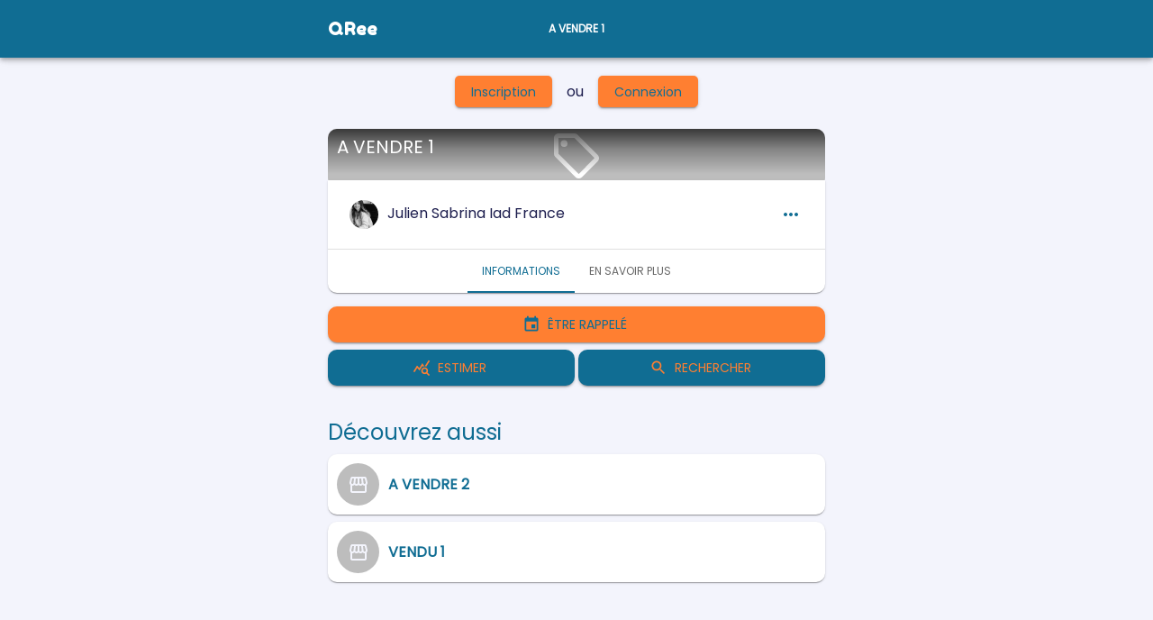

--- FILE ---
content_type: text/html; charset=utf-8
request_url: https://qree.io/offers/a-vendre-154
body_size: 17794
content:
<!DOCTYPE html><html lang="en"><head><meta charSet="utf-8"/><script async="" src="https://www.googletagmanager.com/gtag/js?id=G-CTQ7YQS9M8"></script><script defer="">
            window.dataLayer = window.dataLayer || [];
            function gtag(){dataLayer.push(arguments);}
            gtag('js', new Date());
            gtag('config', 'G-CTQ7YQS9M8', {
              page_path: window.location.pathname,
            });
          </script><meta name="viewport" content="initial-scale=1, width=device-width"/><title>A VENDRE 1 - QRee</title><meta name="description" content="A VENDRE 1"/><link rel="canonical" href="https://qree.io/offers/a-vendre-154"/><link rel="icon" href="/favicon.ico"/><meta name="next-head-count" content="7"/><noscript><img height="1" width="1" style="display:none" src="https://www.facebook.com/tr?id=3400563163540645&amp;ev=PageView&amp;noscript=1"/></noscript><meta name="theme-color" content="#1D1E4E"/><link rel="shortcut icon" href="/static/favicon.ico"/><style data-emotion="css-global 1lm0u9f">html{-webkit-font-smoothing:antialiased;-moz-osx-font-smoothing:grayscale;box-sizing:border-box;-webkit-text-size-adjust:100%;}*,*::before,*::after{box-sizing:inherit;}strong,b{font-weight:700;}body{margin:0;color:#1D1E4E;font-family:'Poppins',sans-serif;font-weight:400;font-size:1rem;line-height:1.5;background-color:#F3F4FC;}@media print{body{background-color:#FFFFFF;}}body::backdrop{background-color:#F3F4FC;}</style><style data-emotion="css-global animation-c7515d">@-webkit-keyframes animation-c7515d{0%{opacity:1;}50%{opacity:0.4;}100%{opacity:1;}}@keyframes animation-c7515d{0%{opacity:1;}50%{opacity:0.4;}100%{opacity:1;}}</style><style data-emotion="css 196bb09 19ez7if 1m6pqln i6s8oy dksy3l 1udb513 1c39h1n ezsg96 1l9ykpp 19g2724 fhpqww r86rce 1wlhe22 gajhq5 2tmutr 1j1tn4o 1yxmbwk vubbuv hub9gs 1vom5le 293mih zlajd2 1bc9r9c ifs9fo 18xottm 1yjo05o c86rbf 39bbo6 ldo4d5 pc1mzd 1q0ig8p 1k33q06 oqr85h 12qnib k008qs oxx2ll 1deblha 1eu79sv 1tnlo3x rv5iu3 6xugel ixp38n 17l4m7p 1d3bbye 1oknxs9 4gbhis e7hd72 qng2nz">.css-196bb09{position:fixed;display:-webkit-box;display:-webkit-flex;display:-ms-flexbox;display:flex;-webkit-align-items:center;-webkit-box-align:center;-ms-flex-align:center;align-items:center;-webkit-box-pack:center;-ms-flex-pack:center;-webkit-justify-content:center;justify-content:center;right:0;bottom:0;top:0;left:0;background-color:rgba(0, 0, 0, 0.5);-webkit-tap-highlight-color:transparent;-webkit-backdrop-filter:blur(10px);backdrop-filter:blur(10px);-webkit-backdrop-filter:blur(10px);}.css-19ez7if{background-color:#fff;color:#1D1E4E;-webkit-transition:box-shadow 300ms cubic-bezier(0.4, 0, 0.2, 1) 0ms;transition:box-shadow 300ms cubic-bezier(0.4, 0, 0.2, 1) 0ms;box-shadow:0px 2px 4px -1px rgba(0,0,0,0.2),0px 4px 5px 0px rgba(0,0,0,0.14),0px 1px 10px 0px rgba(0,0,0,0.12);display:-webkit-box;display:-webkit-flex;display:-ms-flexbox;display:flex;-webkit-flex-direction:column;-ms-flex-direction:column;flex-direction:column;width:100%;box-sizing:border-box;-webkit-flex-shrink:0;-ms-flex-negative:0;flex-shrink:0;position:fixed;z-index:1100;top:0;left:auto;right:0;background-color:#1D1E4E;color:#fff;}@media print{.css-19ez7if{position:absolute;}}.css-1m6pqln{width:100%;margin-left:auto;box-sizing:border-box;margin-right:auto;display:block;padding-left:16px;padding-right:16px;}@media (min-width:600px){.css-1m6pqln{padding-left:24px;padding-right:24px;}}@media (min-width:600px){.css-1m6pqln{max-width:600px;}}.css-i6s8oy{position:relative;display:-webkit-box;display:-webkit-flex;display:-ms-flexbox;display:flex;-webkit-align-items:center;-webkit-box-align:center;-ms-flex-align:center;align-items:center;padding-left:16px;padding-right:16px;min-height:56px;}@media (min-width:600px){.css-i6s8oy{padding-left:24px;padding-right:24px;}}@media (min-width:0px){@media (orientation: landscape){.css-i6s8oy{min-height:48px;}}}@media (min-width:600px){.css-i6s8oy{min-height:64px;}}.css-dksy3l{box-sizing:border-box;display:-webkit-box;display:-webkit-flex;display:-ms-flexbox;display:flex;-webkit-box-flex-wrap:wrap;-webkit-flex-wrap:wrap;-ms-flex-wrap:wrap;flex-wrap:wrap;width:100%;-webkit-flex-direction:row;-ms-flex-direction:row;flex-direction:row;-webkit-box-pack:center;-ms-flex-pack:center;-webkit-justify-content:center;justify-content:center;height:100%;-webkit-align-items:center;-webkit-box-align:center;-ms-flex-align:center;align-items:center;}.css-1udb513{box-sizing:border-box;margin:0;-webkit-flex-direction:row;-ms-flex-direction:row;flex-direction:row;-webkit-flex-basis:33.333333%;-ms-flex-preferred-size:33.333333%;flex-basis:33.333333%;-webkit-box-flex:0;-webkit-flex-grow:0;-ms-flex-positive:0;flex-grow:0;max-width:33.333333%;}@media (min-width:600px){.css-1udb513{-webkit-flex-basis:33.333333%;-ms-flex-preferred-size:33.333333%;flex-basis:33.333333%;-webkit-box-flex:0;-webkit-flex-grow:0;-ms-flex-positive:0;flex-grow:0;max-width:33.333333%;}}@media (min-width:900px){.css-1udb513{-webkit-flex-basis:33.333333%;-ms-flex-preferred-size:33.333333%;flex-basis:33.333333%;-webkit-box-flex:0;-webkit-flex-grow:0;-ms-flex-positive:0;flex-grow:0;max-width:33.333333%;}}@media (min-width:1200px){.css-1udb513{-webkit-flex-basis:33.333333%;-ms-flex-preferred-size:33.333333%;flex-basis:33.333333%;-webkit-box-flex:0;-webkit-flex-grow:0;-ms-flex-positive:0;flex-grow:0;max-width:33.333333%;}}@media (min-width:1536px){.css-1udb513{-webkit-flex-basis:33.333333%;-ms-flex-preferred-size:33.333333%;flex-basis:33.333333%;-webkit-box-flex:0;-webkit-flex-grow:0;-ms-flex-positive:0;flex-grow:0;max-width:33.333333%;}}.css-1c39h1n{margin:0;font-family:'Poppins',sans-serif;font-weight:500;font-size:1.25rem;line-height:1.6;overflow:hidden;text-overflow:ellipsis;white-space:nowrap;font-family:'Fredoka One',cursive;}.css-ezsg96{margin:0;font-family:'Poppins',sans-serif;font-weight:400;font-size:1rem;line-height:1.5;font-size:12px;font-weight:700;text-align:center;}.css-1l9ykpp{box-sizing:border-box;display:-webkit-box;display:-webkit-flex;display:-ms-flexbox;display:flex;-webkit-box-flex-wrap:wrap;-webkit-flex-wrap:wrap;-ms-flex-wrap:wrap;flex-wrap:wrap;width:100%;-webkit-flex-direction:row;-ms-flex-direction:row;flex-direction:row;margin-top:8px;display:-webkit-box;display:-webkit-flex;display:-ms-flexbox;display:flex;-webkit-box-pack:center;-ms-flex-pack:center;-webkit-justify-content:center;justify-content:center;}.css-19g2724{box-sizing:border-box;margin:0;-webkit-flex-direction:row;-ms-flex-direction:row;flex-direction:row;-webkit-flex-basis:auto;-ms-flex-preferred-size:auto;flex-basis:auto;-webkit-box-flex:0;-webkit-flex-grow:0;-ms-flex-positive:0;flex-grow:0;-webkit-flex-shrink:0;-ms-flex-negative:0;flex-shrink:0;max-width:none;width:auto;}@media (min-width:600px){.css-19g2724{-webkit-flex-basis:auto;-ms-flex-preferred-size:auto;flex-basis:auto;-webkit-box-flex:0;-webkit-flex-grow:0;-ms-flex-positive:0;flex-grow:0;-webkit-flex-shrink:0;-ms-flex-negative:0;flex-shrink:0;max-width:none;width:auto;}}@media (min-width:900px){.css-19g2724{-webkit-flex-basis:auto;-ms-flex-preferred-size:auto;flex-basis:auto;-webkit-box-flex:0;-webkit-flex-grow:0;-ms-flex-positive:0;flex-grow:0;-webkit-flex-shrink:0;-ms-flex-negative:0;flex-shrink:0;max-width:none;width:auto;}}@media (min-width:1200px){.css-19g2724{-webkit-flex-basis:auto;-ms-flex-preferred-size:auto;flex-basis:auto;-webkit-box-flex:0;-webkit-flex-grow:0;-ms-flex-positive:0;flex-grow:0;-webkit-flex-shrink:0;-ms-flex-negative:0;flex-shrink:0;max-width:none;width:auto;}}@media (min-width:1536px){.css-19g2724{-webkit-flex-basis:auto;-ms-flex-preferred-size:auto;flex-basis:auto;-webkit-box-flex:0;-webkit-flex-grow:0;-ms-flex-positive:0;flex-grow:0;-webkit-flex-shrink:0;-ms-flex-negative:0;flex-shrink:0;max-width:none;width:auto;}}.css-fhpqww{display:-webkit-box;display:-webkit-flex;display:-ms-flexbox;display:flex;-webkit-box-pack:center;-ms-flex-pack:center;-webkit-justify-content:center;justify-content:center;-webkit-align-items:center;-webkit-box-align:center;-ms-flex-align:center;align-items:center;margin:16px;}.css-r86rce{margin:0;color:#1D1E4E;-webkit-text-decoration:underline;text-decoration:underline;text-decoration-color:rgba(29, 30, 78, 0.4);display:-webkit-inline-box;display:-webkit-inline-flex;display:-ms-inline-flexbox;display:inline-flex;-webkit-align-items:center;-webkit-box-align:center;-ms-flex-align:center;align-items:center;-webkit-box-pack:center;-ms-flex-pack:center;-webkit-justify-content:center;justify-content:center;position:relative;box-sizing:border-box;-webkit-tap-highlight-color:transparent;background-color:transparent;outline:0;border:0;margin:0;border-radius:0;padding:0;cursor:pointer;-webkit-user-select:none;-moz-user-select:none;-ms-user-select:none;user-select:none;vertical-align:middle;-moz-appearance:none;-webkit-appearance:none;-webkit-text-decoration:none;text-decoration:none;color:inherit;font-family:'Poppins',sans-serif;font-weight:500;font-size:0.8125rem;line-height:1.75;text-transform:uppercase;min-width:64px;padding:4px 10px;border-radius:4px;-webkit-transition:background-color 250ms cubic-bezier(0.4, 0, 0.2, 1) 0ms,box-shadow 250ms cubic-bezier(0.4, 0, 0.2, 1) 0ms,border-color 250ms cubic-bezier(0.4, 0, 0.2, 1) 0ms,color 250ms cubic-bezier(0.4, 0, 0.2, 1) 0ms;transition:background-color 250ms cubic-bezier(0.4, 0, 0.2, 1) 0ms,box-shadow 250ms cubic-bezier(0.4, 0, 0.2, 1) 0ms,border-color 250ms cubic-bezier(0.4, 0, 0.2, 1) 0ms,color 250ms cubic-bezier(0.4, 0, 0.2, 1) 0ms;color:rgba(0, 0, 0, 0.87);background-color:#FCCF14;box-shadow:0px 3px 1px -2px rgba(0,0,0,0.2),0px 2px 2px 0px rgba(0,0,0,0.14),0px 1px 5px 0px rgba(0,0,0,0.12);-webkit-transition:background-color 250ms cubic-bezier(0.4, 0, 0.2, 1) 0ms,box-shadow 250ms cubic-bezier(0.4, 0, 0.2, 1) 0ms,border-color 250ms cubic-bezier(0.4, 0, 0.2, 1) 0ms;transition:background-color 250ms cubic-bezier(0.4, 0, 0.2, 1) 0ms,box-shadow 250ms cubic-bezier(0.4, 0, 0.2, 1) 0ms,border-color 250ms cubic-bezier(0.4, 0, 0.2, 1) 0ms;color:#1D1E4E!important;background-color:#FCCF14;}.css-r86rce:hover{text-decoration-color:inherit;}.css-r86rce::-moz-focus-inner{border-style:none;}.css-r86rce.Mui-disabled{pointer-events:none;cursor:default;}@media print{.css-r86rce{-webkit-print-color-adjust:exact;color-adjust:exact;}}.css-r86rce:hover{-webkit-text-decoration:none;text-decoration:none;background-color:rgb(176, 144, 14);box-shadow:0px 2px 4px -1px rgba(0,0,0,0.2),0px 4px 5px 0px rgba(0,0,0,0.14),0px 1px 10px 0px rgba(0,0,0,0.12);}@media (hover: none){.css-r86rce:hover{background-color:#FCCF14;}}.css-r86rce:active{box-shadow:0px 5px 5px -3px rgba(0,0,0,0.2),0px 8px 10px 1px rgba(0,0,0,0.14),0px 3px 14px 2px rgba(0,0,0,0.12);}.css-r86rce.Mui-focusVisible{box-shadow:0px 3px 5px -1px rgba(0,0,0,0.2),0px 6px 10px 0px rgba(0,0,0,0.14),0px 1px 18px 0px rgba(0,0,0,0.12);}.css-r86rce.Mui-disabled{color:rgba(0, 0, 0, 0.26);box-shadow:none;background-color:rgba(0, 0, 0, 0.12);}.css-r86rce .MuiLoadingButton-startIconLoadingStart,.css-r86rce .MuiLoadingButton-endIconLoadingEnd{-webkit-transition:opacity 250ms cubic-bezier(0.4, 0, 0.2, 1) 0ms;transition:opacity 250ms cubic-bezier(0.4, 0, 0.2, 1) 0ms;opacity:0;}.css-r86rce.MuiLoadingButton-loading{color:transparent;}.css-r86rce:hover{color:#FCCF14!important;background-color:#1D1E4E;}.css-1wlhe22{margin:0;font-family:'Poppins',sans-serif;font-weight:400;font-size:0.875rem;line-height:1.43;overflow:hidden;text-overflow:ellipsis;white-space:nowrap;font-weight:500;padding-left:8px;padding-right:8px;}.css-gajhq5{padding-left:16px;padding-right:16px;}.css-2tmutr{box-sizing:border-box;display:-webkit-box;display:-webkit-flex;display:-ms-flexbox;display:flex;-webkit-box-flex-wrap:wrap;-webkit-flex-wrap:wrap;-ms-flex-wrap:wrap;flex-wrap:wrap;width:100%;-webkit-flex-direction:row;-ms-flex-direction:row;flex-direction:row;margin-top:8px;}.css-1j1tn4o{box-sizing:border-box;margin:0;-webkit-flex-direction:row;-ms-flex-direction:row;flex-direction:row;-webkit-flex-basis:100%;-ms-flex-preferred-size:100%;flex-basis:100%;-webkit-box-flex:0;-webkit-flex-grow:0;-ms-flex-positive:0;flex-grow:0;max-width:100%;border-top-left-radius:10px;border-top-right-radius:10px;border-bottom-left-radius:0px;border-bottom-right-radius:0px;overflow:hidden;}@media (min-width:600px){.css-1j1tn4o{-webkit-flex-basis:100%;-ms-flex-preferred-size:100%;flex-basis:100%;-webkit-box-flex:0;-webkit-flex-grow:0;-ms-flex-positive:0;flex-grow:0;max-width:100%;}}@media (min-width:900px){.css-1j1tn4o{-webkit-flex-basis:100%;-ms-flex-preferred-size:100%;flex-basis:100%;-webkit-box-flex:0;-webkit-flex-grow:0;-ms-flex-positive:0;flex-grow:0;max-width:100%;}}@media (min-width:1200px){.css-1j1tn4o{-webkit-flex-basis:100%;-ms-flex-preferred-size:100%;flex-basis:100%;-webkit-box-flex:0;-webkit-flex-grow:0;-ms-flex-positive:0;flex-grow:0;max-width:100%;}}@media (min-width:1536px){.css-1j1tn4o{-webkit-flex-basis:100%;-ms-flex-preferred-size:100%;flex-basis:100%;-webkit-box-flex:0;-webkit-flex-grow:0;-ms-flex-positive:0;flex-grow:0;max-width:100%;}}.css-1yxmbwk{display:-webkit-inline-box;display:-webkit-inline-flex;display:-ms-inline-flexbox;display:inline-flex;-webkit-align-items:center;-webkit-box-align:center;-ms-flex-align:center;align-items:center;-webkit-box-pack:center;-ms-flex-pack:center;-webkit-justify-content:center;justify-content:center;position:relative;box-sizing:border-box;-webkit-tap-highlight-color:transparent;background-color:transparent;outline:0;border:0;margin:0;border-radius:0;padding:0;cursor:pointer;-webkit-user-select:none;-moz-user-select:none;-ms-user-select:none;user-select:none;vertical-align:middle;-moz-appearance:none;-webkit-appearance:none;-webkit-text-decoration:none;text-decoration:none;color:inherit;text-align:center;-webkit-flex:0 0 auto;-ms-flex:0 0 auto;flex:0 0 auto;font-size:1.5rem;padding:8px;border-radius:50%;overflow:visible;color:rgba(0, 0, 0, 0.54);-webkit-transition:background-color 150ms cubic-bezier(0.4, 0, 0.2, 1) 0ms;transition:background-color 150ms cubic-bezier(0.4, 0, 0.2, 1) 0ms;}.css-1yxmbwk::-moz-focus-inner{border-style:none;}.css-1yxmbwk.Mui-disabled{pointer-events:none;cursor:default;}@media print{.css-1yxmbwk{-webkit-print-color-adjust:exact;color-adjust:exact;}}.css-1yxmbwk:hover{background-color:rgba(0, 0, 0, 0.04);}@media (hover: none){.css-1yxmbwk:hover{background-color:transparent;}}.css-1yxmbwk.Mui-disabled{background-color:transparent;color:rgba(0, 0, 0, 0.26);}.css-vubbuv{-webkit-user-select:none;-moz-user-select:none;-ms-user-select:none;user-select:none;width:1em;height:1em;display:inline-block;fill:currentColor;-webkit-flex-shrink:0;-ms-flex-negative:0;flex-shrink:0;-webkit-transition:fill 200ms cubic-bezier(0.4, 0, 0.2, 1) 0ms;transition:fill 200ms cubic-bezier(0.4, 0, 0.2, 1) 0ms;font-size:1.5rem;}.css-hub9gs{margin:0;font-family:'Poppins',sans-serif;font-weight:400;font-size:1rem;line-height:1.5;color:#FFFFFF;z-index:1;padding:0 10px;overflow:hidden;margin:0 auto;text-overflow:ellipsis;webkit-box-orient:vertical;font-size:20px;webkit-line-clamp:2px;width:100%;position:absolute;line-height:2em;display:inline;height:2.5em;background:linear-gradient(to bottom, rgba(0,0,0,0.7) 0%, rgba(0,0,0,0.3) 45%, rgba(0,0,0,0) 100%);}.css-1vom5le{background-color:#fff;color:#1D1E4E;-webkit-transition:box-shadow 300ms cubic-bezier(0.4, 0, 0.2, 1) 0ms;transition:box-shadow 300ms cubic-bezier(0.4, 0, 0.2, 1) 0ms;border-radius:4px;box-shadow:0px 2px 1px -1px rgba(0,0,0,0.2),0px 1px 1px 0px rgba(0,0,0,0.14),0px 1px 3px 0px rgba(0,0,0,0.12);box-sizing:border-box;margin:0;-webkit-flex-direction:row;-ms-flex-direction:row;flex-direction:row;-webkit-flex-basis:100%;-ms-flex-preferred-size:100%;flex-basis:100%;-webkit-box-flex:0;-webkit-flex-grow:0;-ms-flex-positive:0;flex-grow:0;max-width:100%;position:relative;top:-3.5px;border-top-left-radius:0px;border-top-right-radius:0px;border-bottom-left-radius:10px;border-bottom-right-radius:10px;}@media (min-width:600px){.css-1vom5le{-webkit-flex-basis:100%;-ms-flex-preferred-size:100%;flex-basis:100%;-webkit-box-flex:0;-webkit-flex-grow:0;-ms-flex-positive:0;flex-grow:0;max-width:100%;}}@media (min-width:900px){.css-1vom5le{-webkit-flex-basis:100%;-ms-flex-preferred-size:100%;flex-basis:100%;-webkit-box-flex:0;-webkit-flex-grow:0;-ms-flex-positive:0;flex-grow:0;max-width:100%;}}@media (min-width:1200px){.css-1vom5le{-webkit-flex-basis:100%;-ms-flex-preferred-size:100%;flex-basis:100%;-webkit-box-flex:0;-webkit-flex-grow:0;-ms-flex-positive:0;flex-grow:0;max-width:100%;}}@media (min-width:1536px){.css-1vom5le{-webkit-flex-basis:100%;-ms-flex-preferred-size:100%;flex-basis:100%;-webkit-box-flex:0;-webkit-flex-grow:0;-ms-flex-positive:0;flex-grow:0;max-width:100%;}}.css-293mih{padding:16px;display:-webkit-box;display:-webkit-flex;display:-ms-flexbox;display:flex;-webkit-box-pack:justify;-webkit-justify-content:space-between;justify-content:space-between;-webkit-align-items:center;-webkit-box-align:center;-ms-flex-align:center;align-items:center;}.css-zlajd2{margin:0;color:#1D1E4E;-webkit-text-decoration:underline;text-decoration:underline;text-decoration-color:rgba(29, 30, 78, 0.4);display:-webkit-inline-box;display:-webkit-inline-flex;display:-ms-inline-flexbox;display:inline-flex;-webkit-align-items:center;-webkit-box-align:center;-ms-flex-align:center;align-items:center;-webkit-box-pack:center;-ms-flex-pack:center;-webkit-justify-content:center;justify-content:center;position:relative;box-sizing:border-box;-webkit-tap-highlight-color:transparent;background-color:transparent;outline:0;border:0;margin:0;border-radius:0;padding:0;cursor:pointer;-webkit-user-select:none;-moz-user-select:none;-ms-user-select:none;user-select:none;vertical-align:middle;-moz-appearance:none;-webkit-appearance:none;-webkit-text-decoration:none;text-decoration:none;color:inherit;font-family:'Poppins',sans-serif;font-weight:500;font-size:0.875rem;line-height:1.75;text-transform:uppercase;min-width:64px;padding:6px 8px;border-radius:4px;-webkit-transition:background-color 250ms cubic-bezier(0.4, 0, 0.2, 1) 0ms,box-shadow 250ms cubic-bezier(0.4, 0, 0.2, 1) 0ms,border-color 250ms cubic-bezier(0.4, 0, 0.2, 1) 0ms,color 250ms cubic-bezier(0.4, 0, 0.2, 1) 0ms;transition:background-color 250ms cubic-bezier(0.4, 0, 0.2, 1) 0ms,box-shadow 250ms cubic-bezier(0.4, 0, 0.2, 1) 0ms,border-color 250ms cubic-bezier(0.4, 0, 0.2, 1) 0ms,color 250ms cubic-bezier(0.4, 0, 0.2, 1) 0ms;color:#1D1E4E;-webkit-box-pack:justify;-webkit-justify-content:space-between;justify-content:space-between;height:44px;background-color:white;color:#1D1E4E;font-weight:700;font-size:14px;border-radius:5px;text-transform:none;display:-webkit-box;display:-webkit-flex;display:-ms-flexbox;display:flex;}.css-zlajd2:hover{text-decoration-color:inherit;}.css-zlajd2::-moz-focus-inner{border-style:none;}.css-zlajd2.Mui-disabled{pointer-events:none;cursor:default;}@media print{.css-zlajd2{-webkit-print-color-adjust:exact;color-adjust:exact;}}.css-zlajd2:hover{-webkit-text-decoration:none;text-decoration:none;background-color:rgba(29, 30, 78, 0.04);}@media (hover: none){.css-zlajd2:hover{background-color:transparent;}}.css-zlajd2.Mui-disabled{color:rgba(0, 0, 0, 0.26);}.css-1bc9r9c{position:relative;display:-webkit-box;display:-webkit-flex;display:-ms-flexbox;display:flex;-webkit-align-items:center;-webkit-box-align:center;-ms-flex-align:center;align-items:center;-webkit-box-pack:center;-ms-flex-pack:center;-webkit-justify-content:center;justify-content:center;-webkit-flex-shrink:0;-ms-flex-negative:0;flex-shrink:0;width:40px;height:40px;font-family:'Poppins',sans-serif;font-size:1.25rem;line-height:1;border-radius:50%;overflow:hidden;-webkit-user-select:none;-moz-user-select:none;-ms-user-select:none;user-select:none;color:#F3F4FC;background-color:#bdbdbd;}.css-ifs9fo{display:block;background-color:rgba(29, 30, 78, 0.11);height:1.2em;-webkit-animation:animation-c7515d 1.5s ease-in-out 0.5s infinite;animation:animation-c7515d 1.5s ease-in-out 0.5s infinite;}.css-18xottm{margin:0;font-family:'Poppins',sans-serif;font-weight:400;font-size:1rem;line-height:1.5;overflow:hidden;text-overflow:ellipsis;white-space:nowrap;}.css-1yjo05o{display:-webkit-box;display:-webkit-flex;display:-ms-flexbox;display:flex;-webkit-flex-direction:row;-ms-flex-direction:row;flex-direction:row;}.css-1yjo05o>:not(style)+:not(style){margin:0;margin-left:8px;}.css-c86rbf{display:-webkit-inline-box;display:-webkit-inline-flex;display:-ms-inline-flexbox;display:inline-flex;-webkit-align-items:center;-webkit-box-align:center;-ms-flex-align:center;align-items:center;-webkit-box-pack:center;-ms-flex-pack:center;-webkit-justify-content:center;justify-content:center;position:relative;box-sizing:border-box;-webkit-tap-highlight-color:transparent;background-color:transparent;outline:0;border:0;margin:0;border-radius:0;padding:0;cursor:pointer;-webkit-user-select:none;-moz-user-select:none;-ms-user-select:none;user-select:none;vertical-align:middle;-moz-appearance:none;-webkit-appearance:none;-webkit-text-decoration:none;text-decoration:none;color:inherit;font-family:'Poppins',sans-serif;font-weight:500;font-size:0.875rem;line-height:1.75;text-transform:uppercase;min-width:64px;padding:6px 8px;border-radius:4px;-webkit-transition:background-color 250ms cubic-bezier(0.4, 0, 0.2, 1) 0ms,box-shadow 250ms cubic-bezier(0.4, 0, 0.2, 1) 0ms,border-color 250ms cubic-bezier(0.4, 0, 0.2, 1) 0ms,color 250ms cubic-bezier(0.4, 0, 0.2, 1) 0ms;transition:background-color 250ms cubic-bezier(0.4, 0, 0.2, 1) 0ms,box-shadow 250ms cubic-bezier(0.4, 0, 0.2, 1) 0ms,border-color 250ms cubic-bezier(0.4, 0, 0.2, 1) 0ms,color 250ms cubic-bezier(0.4, 0, 0.2, 1) 0ms;color:#1D1E4E;width:100%;height:44px;background-color:white;color:#1D1E4E;font-weight:700;font-size:14px;border-radius:5px;text-transform:none;display:-webkit-box;display:-webkit-flex;display:-ms-flexbox;display:flex;}.css-c86rbf::-moz-focus-inner{border-style:none;}.css-c86rbf.Mui-disabled{pointer-events:none;cursor:default;}@media print{.css-c86rbf{-webkit-print-color-adjust:exact;color-adjust:exact;}}.css-c86rbf:hover{-webkit-text-decoration:none;text-decoration:none;background-color:rgba(29, 30, 78, 0.04);}@media (hover: none){.css-c86rbf:hover{background-color:transparent;}}.css-c86rbf.Mui-disabled{color:rgba(0, 0, 0, 0.26);}.css-39bbo6{margin:0;-webkit-flex-shrink:0;-ms-flex-negative:0;flex-shrink:0;border-width:0;border-style:solid;border-color:rgba(0, 0, 0, 0.12);border-bottom-width:thin;}.css-ldo4d5{display:-webkit-box;display:-webkit-flex;display:-ms-flexbox;display:flex;-webkit-box-pack:center;-ms-flex-pack:center;-webkit-justify-content:center;justify-content:center;width:100%;}.css-pc1mzd{overflow:hidden;min-height:48px;-webkit-overflow-scrolling:touch;display:-webkit-box;display:-webkit-flex;display:-ms-flexbox;display:flex;}.css-1q0ig8p{display:-webkit-inline-box;display:-webkit-inline-flex;display:-ms-inline-flexbox;display:inline-flex;-webkit-align-items:center;-webkit-box-align:center;-ms-flex-align:center;align-items:center;-webkit-box-pack:center;-ms-flex-pack:center;-webkit-justify-content:center;justify-content:center;position:relative;box-sizing:border-box;-webkit-tap-highlight-color:transparent;background-color:transparent;outline:0;border:0;margin:0;border-radius:0;padding:0;cursor:pointer;-webkit-user-select:none;-moz-user-select:none;-ms-user-select:none;user-select:none;vertical-align:middle;-moz-appearance:none;-webkit-appearance:none;-webkit-text-decoration:none;text-decoration:none;color:inherit;width:40px;-webkit-flex-shrink:0;-ms-flex-negative:0;flex-shrink:0;opacity:0.8;}.css-1q0ig8p::-moz-focus-inner{border-style:none;}.css-1q0ig8p.Mui-disabled{pointer-events:none;cursor:default;}@media print{.css-1q0ig8p{-webkit-print-color-adjust:exact;color-adjust:exact;}}.css-1q0ig8p.Mui-disabled{opacity:0;}.css-1k33q06{-webkit-user-select:none;-moz-user-select:none;-ms-user-select:none;user-select:none;width:1em;height:1em;display:inline-block;fill:currentColor;-webkit-flex-shrink:0;-ms-flex-negative:0;flex-shrink:0;-webkit-transition:fill 200ms cubic-bezier(0.4, 0, 0.2, 1) 0ms;transition:fill 200ms cubic-bezier(0.4, 0, 0.2, 1) 0ms;font-size:1.25rem;}.css-oqr85h{overflow-x:auto;overflow-y:hidden;scrollbar-width:none;}.css-oqr85h::-webkit-scrollbar{display:none;}.css-12qnib{position:relative;display:inline-block;-webkit-flex:1 1 auto;-ms-flex:1 1 auto;flex:1 1 auto;white-space:nowrap;scrollbar-width:none;overflow-x:auto;overflow-y:hidden;}.css-12qnib::-webkit-scrollbar{display:none;}.css-k008qs{display:-webkit-box;display:-webkit-flex;display:-ms-flexbox;display:flex;}.css-oxx2ll{display:-webkit-inline-box;display:-webkit-inline-flex;display:-ms-inline-flexbox;display:inline-flex;-webkit-align-items:center;-webkit-box-align:center;-ms-flex-align:center;align-items:center;-webkit-box-pack:center;-ms-flex-pack:center;-webkit-justify-content:center;justify-content:center;position:relative;box-sizing:border-box;-webkit-tap-highlight-color:transparent;background-color:transparent;outline:0;border:0;margin:0;border-radius:0;padding:0;cursor:pointer;-webkit-user-select:none;-moz-user-select:none;-ms-user-select:none;user-select:none;vertical-align:middle;-moz-appearance:none;-webkit-appearance:none;-webkit-text-decoration:none;text-decoration:none;color:inherit;font-family:'Poppins',sans-serif;font-weight:500;font-size:0.875rem;line-height:1.25;text-transform:uppercase;max-width:360px;min-width:90px;position:relative;min-height:48px;-webkit-flex-shrink:0;-ms-flex-negative:0;flex-shrink:0;padding:12px 16px;overflow:hidden;white-space:normal;text-align:center;-webkit-flex-direction:column;-ms-flex-direction:column;flex-direction:column;color:rgba(0, 0, 0, 0.6);font-size:12px;}.css-oxx2ll::-moz-focus-inner{border-style:none;}.css-oxx2ll.Mui-disabled{pointer-events:none;cursor:default;}@media print{.css-oxx2ll{-webkit-print-color-adjust:exact;color-adjust:exact;}}.css-oxx2ll.Mui-selected{color:#1D1E4E;}.css-oxx2ll.Mui-disabled{color:rgba(0, 0, 0, 0.38);}.css-1deblha{position:absolute;height:2px;bottom:0;width:100%;-webkit-transition:all 300ms cubic-bezier(0.4, 0, 0.2, 1) 0ms;transition:all 300ms cubic-bezier(0.4, 0, 0.2, 1) 0ms;background-color:#1D1E4E;}.css-1eu79sv{box-sizing:border-box;display:-webkit-box;display:-webkit-flex;display:-ms-flexbox;display:flex;-webkit-box-flex-wrap:wrap;-webkit-flex-wrap:wrap;-ms-flex-wrap:wrap;flex-wrap:wrap;width:100%;-webkit-flex-direction:row;-ms-flex-direction:row;flex-direction:row;margin-top:-4px;width:calc(100% + 4px);margin-left:-4px;margin-bottom:4px;margin-top:4px;}.css-1eu79sv>.MuiGrid-item{padding-top:4px;}.css-1eu79sv>.MuiGrid-item{padding-left:4px;}.css-1tnlo3x{box-sizing:border-box;margin:0;-webkit-flex-direction:row;-ms-flex-direction:row;flex-direction:row;-webkit-flex-basis:100%;-ms-flex-preferred-size:100%;flex-basis:100%;-webkit-box-flex:0;-webkit-flex-grow:0;-ms-flex-positive:0;flex-grow:0;max-width:100%;margin-top:4px;}@media (min-width:600px){.css-1tnlo3x{-webkit-flex-basis:100%;-ms-flex-preferred-size:100%;flex-basis:100%;-webkit-box-flex:0;-webkit-flex-grow:0;-ms-flex-positive:0;flex-grow:0;max-width:100%;}}@media (min-width:900px){.css-1tnlo3x{-webkit-flex-basis:100%;-ms-flex-preferred-size:100%;flex-basis:100%;-webkit-box-flex:0;-webkit-flex-grow:0;-ms-flex-positive:0;flex-grow:0;max-width:100%;}}@media (min-width:1200px){.css-1tnlo3x{-webkit-flex-basis:100%;-ms-flex-preferred-size:100%;flex-basis:100%;-webkit-box-flex:0;-webkit-flex-grow:0;-ms-flex-positive:0;flex-grow:0;max-width:100%;}}@media (min-width:1536px){.css-1tnlo3x{-webkit-flex-basis:100%;-ms-flex-preferred-size:100%;flex-basis:100%;-webkit-box-flex:0;-webkit-flex-grow:0;-ms-flex-positive:0;flex-grow:0;max-width:100%;}}.css-rv5iu3{margin:0;color:#1D1E4E;-webkit-text-decoration:underline;text-decoration:underline;text-decoration-color:rgba(29, 30, 78, 0.4);display:-webkit-inline-box;display:-webkit-inline-flex;display:-ms-inline-flexbox;display:inline-flex;-webkit-align-items:center;-webkit-box-align:center;-ms-flex-align:center;align-items:center;-webkit-box-pack:center;-ms-flex-pack:center;-webkit-justify-content:center;justify-content:center;position:relative;box-sizing:border-box;-webkit-tap-highlight-color:transparent;background-color:transparent;outline:0;border:0;margin:0;border-radius:0;padding:0;cursor:pointer;-webkit-user-select:none;-moz-user-select:none;-ms-user-select:none;user-select:none;vertical-align:middle;-moz-appearance:none;-webkit-appearance:none;-webkit-text-decoration:none;text-decoration:none;color:inherit;font-family:'Poppins',sans-serif;font-weight:500;font-size:0.875rem;line-height:1.75;text-transform:uppercase;min-width:64px;padding:6px 16px;border-radius:4px;-webkit-transition:background-color 250ms cubic-bezier(0.4, 0, 0.2, 1) 0ms,box-shadow 250ms cubic-bezier(0.4, 0, 0.2, 1) 0ms,border-color 250ms cubic-bezier(0.4, 0, 0.2, 1) 0ms,color 250ms cubic-bezier(0.4, 0, 0.2, 1) 0ms;transition:background-color 250ms cubic-bezier(0.4, 0, 0.2, 1) 0ms,box-shadow 250ms cubic-bezier(0.4, 0, 0.2, 1) 0ms,border-color 250ms cubic-bezier(0.4, 0, 0.2, 1) 0ms,color 250ms cubic-bezier(0.4, 0, 0.2, 1) 0ms;color:rgba(0, 0, 0, 0.87);background-color:#FCCF14;box-shadow:0px 3px 1px -2px rgba(0,0,0,0.2),0px 2px 2px 0px rgba(0,0,0,0.14),0px 1px 5px 0px rgba(0,0,0,0.12);width:100%;height:40px;border-radius:10px;color:#1D1E4E!important;background-color:#FCCF14;}.css-rv5iu3:hover{text-decoration-color:inherit;}.css-rv5iu3::-moz-focus-inner{border-style:none;}.css-rv5iu3.Mui-disabled{pointer-events:none;cursor:default;}@media print{.css-rv5iu3{-webkit-print-color-adjust:exact;color-adjust:exact;}}.css-rv5iu3:hover{-webkit-text-decoration:none;text-decoration:none;background-color:rgb(176, 144, 14);box-shadow:0px 2px 4px -1px rgba(0,0,0,0.2),0px 4px 5px 0px rgba(0,0,0,0.14),0px 1px 10px 0px rgba(0,0,0,0.12);}@media (hover: none){.css-rv5iu3:hover{background-color:#FCCF14;}}.css-rv5iu3:active{box-shadow:0px 5px 5px -3px rgba(0,0,0,0.2),0px 8px 10px 1px rgba(0,0,0,0.14),0px 3px 14px 2px rgba(0,0,0,0.12);}.css-rv5iu3.Mui-focusVisible{box-shadow:0px 3px 5px -1px rgba(0,0,0,0.2),0px 6px 10px 0px rgba(0,0,0,0.14),0px 1px 18px 0px rgba(0,0,0,0.12);}.css-rv5iu3.Mui-disabled{color:rgba(0, 0, 0, 0.26);box-shadow:none;background-color:rgba(0, 0, 0, 0.12);}.css-rv5iu3:hover{color:#FCCF14!important;background-color:#1D1E4E;}.css-6xugel{display:inherit;margin-right:8px;margin-left:-4px;}.css-6xugel>*:nth-of-type(1){font-size:20px;}.css-ixp38n{box-sizing:border-box;margin:0;-webkit-flex-direction:row;-ms-flex-direction:row;flex-direction:row;-webkit-flex-basis:50%;-ms-flex-preferred-size:50%;flex-basis:50%;-webkit-box-flex:0;-webkit-flex-grow:0;-ms-flex-positive:0;flex-grow:0;max-width:50%;margin-top:4px;}@media (min-width:600px){.css-ixp38n{-webkit-flex-basis:50%;-ms-flex-preferred-size:50%;flex-basis:50%;-webkit-box-flex:0;-webkit-flex-grow:0;-ms-flex-positive:0;flex-grow:0;max-width:50%;}}@media (min-width:900px){.css-ixp38n{-webkit-flex-basis:50%;-ms-flex-preferred-size:50%;flex-basis:50%;-webkit-box-flex:0;-webkit-flex-grow:0;-ms-flex-positive:0;flex-grow:0;max-width:50%;}}@media (min-width:1200px){.css-ixp38n{-webkit-flex-basis:50%;-ms-flex-preferred-size:50%;flex-basis:50%;-webkit-box-flex:0;-webkit-flex-grow:0;-ms-flex-positive:0;flex-grow:0;max-width:50%;}}@media (min-width:1536px){.css-ixp38n{-webkit-flex-basis:50%;-ms-flex-preferred-size:50%;flex-basis:50%;-webkit-box-flex:0;-webkit-flex-grow:0;-ms-flex-positive:0;flex-grow:0;max-width:50%;}}.css-17l4m7p{margin:0;color:#1D1E4E;-webkit-text-decoration:underline;text-decoration:underline;text-decoration-color:rgba(29, 30, 78, 0.4);display:-webkit-inline-box;display:-webkit-inline-flex;display:-ms-inline-flexbox;display:inline-flex;-webkit-align-items:center;-webkit-box-align:center;-ms-flex-align:center;align-items:center;-webkit-box-pack:center;-ms-flex-pack:center;-webkit-justify-content:center;justify-content:center;position:relative;box-sizing:border-box;-webkit-tap-highlight-color:transparent;background-color:transparent;outline:0;border:0;margin:0;border-radius:0;padding:0;cursor:pointer;-webkit-user-select:none;-moz-user-select:none;-ms-user-select:none;user-select:none;vertical-align:middle;-moz-appearance:none;-webkit-appearance:none;-webkit-text-decoration:none;text-decoration:none;color:inherit;font-family:'Poppins',sans-serif;font-weight:500;font-size:0.875rem;line-height:1.75;text-transform:uppercase;min-width:64px;padding:6px 16px;border-radius:4px;-webkit-transition:background-color 250ms cubic-bezier(0.4, 0, 0.2, 1) 0ms,box-shadow 250ms cubic-bezier(0.4, 0, 0.2, 1) 0ms,border-color 250ms cubic-bezier(0.4, 0, 0.2, 1) 0ms,color 250ms cubic-bezier(0.4, 0, 0.2, 1) 0ms;transition:background-color 250ms cubic-bezier(0.4, 0, 0.2, 1) 0ms,box-shadow 250ms cubic-bezier(0.4, 0, 0.2, 1) 0ms,border-color 250ms cubic-bezier(0.4, 0, 0.2, 1) 0ms,color 250ms cubic-bezier(0.4, 0, 0.2, 1) 0ms;color:#fff;background-color:#1D1E4E;box-shadow:0px 3px 1px -2px rgba(0,0,0,0.2),0px 2px 2px 0px rgba(0,0,0,0.14),0px 1px 5px 0px rgba(0,0,0,0.12);width:100%;height:40px;border-radius:10px;color:#FCCF14!important;background-color:#1D1E4E;}.css-17l4m7p:hover{text-decoration-color:inherit;}.css-17l4m7p::-moz-focus-inner{border-style:none;}.css-17l4m7p.Mui-disabled{pointer-events:none;cursor:default;}@media print{.css-17l4m7p{-webkit-print-color-adjust:exact;color-adjust:exact;}}.css-17l4m7p:hover{-webkit-text-decoration:none;text-decoration:none;background-color:rgb(20, 21, 54);box-shadow:0px 2px 4px -1px rgba(0,0,0,0.2),0px 4px 5px 0px rgba(0,0,0,0.14),0px 1px 10px 0px rgba(0,0,0,0.12);}@media (hover: none){.css-17l4m7p:hover{background-color:#1D1E4E;}}.css-17l4m7p:active{box-shadow:0px 5px 5px -3px rgba(0,0,0,0.2),0px 8px 10px 1px rgba(0,0,0,0.14),0px 3px 14px 2px rgba(0,0,0,0.12);}.css-17l4m7p.Mui-focusVisible{box-shadow:0px 3px 5px -1px rgba(0,0,0,0.2),0px 6px 10px 0px rgba(0,0,0,0.14),0px 1px 18px 0px rgba(0,0,0,0.12);}.css-17l4m7p.Mui-disabled{color:rgba(0, 0, 0, 0.26);box-shadow:none;background-color:rgba(0, 0, 0, 0.12);}.css-17l4m7p:hover{color:#1D1E4E!important;background-color:#FCCF14;}.css-1d3bbye{box-sizing:border-box;display:-webkit-box;display:-webkit-flex;display:-ms-flexbox;display:flex;-webkit-box-flex-wrap:wrap;-webkit-flex-wrap:wrap;-ms-flex-wrap:wrap;flex-wrap:wrap;width:100%;-webkit-flex-direction:row;-ms-flex-direction:row;flex-direction:row;}.css-1oknxs9{box-sizing:border-box;margin:0;-webkit-flex-direction:row;-ms-flex-direction:row;flex-direction:row;-webkit-flex-basis:100%;-ms-flex-preferred-size:100%;flex-basis:100%;-webkit-box-flex:0;-webkit-flex-grow:0;-ms-flex-positive:0;flex-grow:0;max-width:100%;margin-top:8px;}@media (min-width:600px){.css-1oknxs9{-webkit-flex-basis:100%;-ms-flex-preferred-size:100%;flex-basis:100%;-webkit-box-flex:0;-webkit-flex-grow:0;-ms-flex-positive:0;flex-grow:0;max-width:100%;}}@media (min-width:900px){.css-1oknxs9{-webkit-flex-basis:100%;-ms-flex-preferred-size:100%;flex-basis:100%;-webkit-box-flex:0;-webkit-flex-grow:0;-ms-flex-positive:0;flex-grow:0;max-width:100%;}}@media (min-width:1200px){.css-1oknxs9{-webkit-flex-basis:100%;-ms-flex-preferred-size:100%;flex-basis:100%;-webkit-box-flex:0;-webkit-flex-grow:0;-ms-flex-positive:0;flex-grow:0;max-width:100%;}}@media (min-width:1536px){.css-1oknxs9{-webkit-flex-basis:100%;-ms-flex-preferred-size:100%;flex-basis:100%;-webkit-box-flex:0;-webkit-flex-grow:0;-ms-flex-positive:0;flex-grow:0;max-width:100%;}}.css-4gbhis{margin:0;font-family:'Poppins',sans-serif;font-weight:400;font-size:1.5rem;line-height:1.334;margin-top:24px;color:#1D1E4E;}.css-e7hd72{box-sizing:border-box;display:-webkit-box;display:-webkit-flex;display:-ms-flexbox;display:flex;-webkit-box-flex-wrap:wrap;-webkit-flex-wrap:wrap;-ms-flex-wrap:wrap;flex-wrap:wrap;width:100%;-webkit-flex-direction:row;-ms-flex-direction:row;flex-direction:row;margin-top:-12px;width:calc(100% + 12px);margin-left:-12px;-webkit-box-pack:center;-ms-flex-pack:center;-webkit-justify-content:center;justify-content:center;padding:120px 0;}.css-e7hd72>.MuiGrid-item{padding-top:12px;}.css-e7hd72>.MuiGrid-item{padding-left:12px;}.css-qng2nz{margin:0;color:#1D1E4E;-webkit-text-decoration:underline;text-decoration:underline;text-decoration-color:rgba(29, 30, 78, 0.4);margin:0;font-family:'Poppins',sans-serif;font-weight:400;font-size:1rem;line-height:1.5;color:#1D1E4E!important;}.css-qng2nz:hover{text-decoration-color:inherit;}</style><link rel="preconnect" href="https://fonts.gstatic.com" crossorigin /><link rel="preload" href="/_next/static/css/2e757c9a6d07906a.css" as="style"/><link rel="stylesheet" href="/_next/static/css/2e757c9a6d07906a.css" data-n-g=""/><link rel="preload" href="/_next/static/css/1db4395d9166a877.css" as="style"/><link rel="stylesheet" href="/_next/static/css/1db4395d9166a877.css" data-n-p=""/><noscript data-n-css=""></noscript><script defer="" nomodule="" src="/_next/static/chunks/polyfills-c67a75d1b6f99dc8.js"></script><script src="/_next/static/chunks/webpack-2bad13ede5b7577a.js" defer=""></script><script src="/_next/static/chunks/framework-97d364e143f6cdfb.js" defer=""></script><script src="/_next/static/chunks/main-b6d36f8268cd7171.js" defer=""></script><script src="/_next/static/chunks/pages/_app-27d697208ac183c5.js" defer=""></script><script src="/_next/static/chunks/ea88be26-b254aef98a98f153.js" defer=""></script><script src="/_next/static/chunks/29107295-4a69275373f23f88.js" defer=""></script><script src="/_next/static/chunks/75fc9c18-5a55cb0f13134a2c.js" defer=""></script><script src="/_next/static/chunks/7963-6934e3392f670767.js" defer=""></script><script src="/_next/static/chunks/2807-07c48b4b52016949.js" defer=""></script><script src="/_next/static/chunks/2567-d6da2b69f5108fa2.js" defer=""></script><script src="/_next/static/chunks/4680-b389dd4540761c7b.js" defer=""></script><script src="/_next/static/chunks/2946-8a75efc92b43ffae.js" defer=""></script><script src="/_next/static/chunks/5655-bc4f275d6674e63a.js" defer=""></script><script src="/_next/static/chunks/pages/offers/%5Buid%5D-fd6e1f674b0bfe5c.js" defer=""></script><script src="/_next/static/MXZkPMvTxD_429Pl9WlzB/_buildManifest.js" defer=""></script><script src="/_next/static/MXZkPMvTxD_429Pl9WlzB/_ssgManifest.js" defer=""></script><style data-href="https://fonts.googleapis.com/css?family=Fredoka+One&family=Roboto:300,400,500,700&display=swap">@font-face{font-family:'Fredoka One';font-style:normal;font-weight:400;font-display:swap;src:url(https://fonts.gstatic.com/s/fredokaone/v14/k3kUo8kEI-tA1RRcTZGmTlHGCaE.woff) format('woff')}@font-face{font-family:'Fredoka One';font-style:normal;font-weight:400;font-display:swap;src:url(https://fonts.gstatic.com/s/fredokaone/v14/k3kUo8kEI-tA1RRcTZGmTlHGCaen8wf-.woff2) format('woff2');unicode-range:U+0000-00FF,U+0131,U+0152-0153,U+02BB-02BC,U+02C6,U+02DA,U+02DC,U+0304,U+0308,U+0329,U+2000-206F,U+2074,U+20AC,U+2122,U+2191,U+2193,U+2212,U+2215,U+FEFF,U+FFFD}</style></head><body><div id="__next"><div aria-hidden="true" class="MuiBackdrop-root css-196bb09" style="opacity:0;visibility:hidden;z-index:1201"></div><main><header class="MuiPaper-root MuiPaper-elevation MuiPaper-elevation4 MuiAppBar-root MuiAppBar-colorPrimary MuiAppBar-positionFixed mui-fixed css-19ez7if" style="z-index:500"><div class="MuiContainer-root MuiContainer-maxWidthSm css-1m6pqln"><div class="MuiToolbar-root MuiToolbar-gutters MuiToolbar-regular css-i6s8oy" style="height:58px;display:flex;padding:0"><div class="MuiGrid-root MuiGrid-container css-dksy3l"><div class="MuiGrid-root MuiGrid-item MuiGrid-grid-xs-4 css-1udb513"><div style="display:flex"><div><div class="MuiTypography-root MuiTypography-h6 MuiTypography-noWrap css-1c39h1n" style="display:inline-block;cursor:pointer;position:relative;top:3px">QRee</div></div></div></div><div class="MuiGrid-root MuiGrid-item MuiGrid-grid-xs-4 css-1udb513" style="overflow:hidden"><div class="MuiTypography-root MuiTypography-body1 css-ezsg96" id="base-title">A VENDRE 1</div></div><div class="MuiGrid-root MuiGrid-item MuiGrid-grid-xs-4 css-1udb513"><div style="height:100%;float:right"></div></div></div></div></div></header><div class="MuiContainer-root MuiContainer-maxWidthSm css-1m6pqln" style="min-height:100vh;height:100%;padding-top:60px;padding-bottom:150px"><div class="MuiGrid-root MuiGrid-container css-1l9ykpp"><div class="MuiGrid-root MuiGrid-item MuiGrid-grid-xs-auto css-19g2724"><div class="MuiBox-root css-fhpqww"><a class="MuiTypography-root MuiTypography-inherit MuiLink-root MuiLink-underlineAlways MuiButtonBase-root MuiButton-root MuiLoadingButton-root MuiButton-contained MuiButton-containedSecondary MuiButton-sizeSmall MuiButton-containedSizeSmall noUnderline css-r86rce" tabindex="0" id=":Rd8ps9m:" style="border-radius:5px;height:35px;color:#1D1E4E;text-transform:none" href="/signup"><p class="MuiTypography-root MuiTypography-body2 MuiTypography-noWrap css-1wlhe22">Inscription</p></a><div class="MuiBox-root css-gajhq5">ou</div><a class="MuiTypography-root MuiTypography-inherit MuiLink-root MuiLink-underlineAlways MuiButtonBase-root MuiButton-root MuiLoadingButton-root MuiButton-contained MuiButton-containedSecondary MuiButton-sizeSmall MuiButton-containedSizeSmall noUnderline css-r86rce" tabindex="0" id=":Rt8ps9m:" style="border-radius:5px;height:35px;color:#1D1E4E;text-transform:none" href="/login"><p class="MuiTypography-root MuiTypography-body2 MuiTypography-noWrap css-1wlhe22">Connexion</p></a></div></div></div><div class="MuiGrid-root MuiGrid-container css-2tmutr"><div class="MuiGrid-root MuiGrid-item MuiGrid-grid-xs-12 css-1j1tn4o"><div style="position:relative;width:100%;white-space:nowrap"><div aria-hidden="true" class="MuiBackdrop-root css-196bb09" style="opacity:0;visibility:hidden;z-index:40;background-color:rgba(0,0,0,.9)"></div><button class="MuiButtonBase-root MuiIconButton-root MuiIconButton-sizeMedium css-1yxmbwk" tabindex="0" type="button" style="position:absolute;top:65px;right:10px;display:none;z-index:100;color:#FFFFFF"><svg class="MuiSvgIcon-root MuiSvgIcon-fontSizeMedium css-vubbuv" focusable="false" aria-hidden="true" viewBox="0 0 24 24" data-testid="CloseIcon"><path d="M19 6.41 17.59 5 12 10.59 6.41 5 5 6.41 10.59 12 5 17.59 6.41 19 12 13.41 17.59 19 19 17.59 13.41 12z"></path></svg></button><p class="MuiTypography-root MuiTypography-body1 css-hub9gs">A VENDRE 1</p><div style="width:100%;aspect-ratio:16/9;background-color:#BDBDBD;border-radius:5px;color:#FFFFFF;display:flex;justify-content:center;align-items:center"><svg class="MuiSvgIcon-root MuiSvgIcon-fontSizeMedium css-vubbuv" focusable="false" aria-hidden="true" viewBox="0 0 24 24" data-testid="LocalOfferOutlinedIcon" style="font-size:60px"><path d="m21.41 11.58-9-9C12.05 2.22 11.55 2 11 2H4c-1.1 0-2 .9-2 2v7c0 .55.22 1.05.59 1.42l9 9c.36.36.86.58 1.41.58s1.05-.22 1.41-.59l7-7c.37-.36.59-.86.59-1.41s-.23-1.06-.59-1.42zM13 20.01 4 11V4h7v-.01l9 9-7 7.02z"></path><circle cx="6.5" cy="6.5" r="1.5"></circle></svg></div></div></div><div class="MuiPaper-root MuiPaper-elevation MuiPaper-rounded MuiPaper-elevation1 MuiGrid-root MuiGrid-item MuiGrid-grid-xs-12 css-1vom5le"><div class="MuiBox-root css-293mih"><a class="MuiTypography-root MuiTypography-inherit MuiLink-root MuiLink-underlineAlways MuiButtonBase-root MuiButton-root MuiButton-text MuiButton-textPrimary MuiButton-sizeMedium MuiButton-textSizeMedium noUnderline css-zlajd2" tabindex="0" style="justify-content:space-between" href="/companies/julien-sabrina-iad-france"><div class="offer_brandBtn__1OZE7"><div class="MuiAvatar-root MuiAvatar-circular MuiAvatar-colorDefault offer_avatar__hPA__ css-1bc9r9c"><span style="box-sizing:border-box;display:block;overflow:hidden;width:initial;height:initial;background:none;opacity:1;border:0;margin:0;padding:0;position:absolute;top:0;left:0;bottom:0;right:0"><img alt="A VENDRE 1" src="[data-uri]" decoding="async" data-nimg="fill" style="border-radius:5px;position:absolute;top:0;left:0;bottom:0;right:0;box-sizing:border-box;padding:0;border:none;margin:auto;display:block;width:0;height:0;min-width:100%;max-width:100%;min-height:100%;max-height:100%;object-fit:cover"/><noscript><img alt="A VENDRE 1" sizes="100vw" srcSet="/_next/image?url=https%3A%2F%2Fstorage.googleapis.com%2Fqree-prod%2Fcompanies%2F64afb80b269cfcc0c87a229f%2Flogo.jpg&amp;w=640&amp;q=35 640w, /_next/image?url=https%3A%2F%2Fstorage.googleapis.com%2Fqree-prod%2Fcompanies%2F64afb80b269cfcc0c87a229f%2Flogo.jpg&amp;w=750&amp;q=35 750w, /_next/image?url=https%3A%2F%2Fstorage.googleapis.com%2Fqree-prod%2Fcompanies%2F64afb80b269cfcc0c87a229f%2Flogo.jpg&amp;w=828&amp;q=35 828w, /_next/image?url=https%3A%2F%2Fstorage.googleapis.com%2Fqree-prod%2Fcompanies%2F64afb80b269cfcc0c87a229f%2Flogo.jpg&amp;w=1080&amp;q=35 1080w, /_next/image?url=https%3A%2F%2Fstorage.googleapis.com%2Fqree-prod%2Fcompanies%2F64afb80b269cfcc0c87a229f%2Flogo.jpg&amp;w=1200&amp;q=35 1200w, /_next/image?url=https%3A%2F%2Fstorage.googleapis.com%2Fqree-prod%2Fcompanies%2F64afb80b269cfcc0c87a229f%2Flogo.jpg&amp;w=1920&amp;q=35 1920w, /_next/image?url=https%3A%2F%2Fstorage.googleapis.com%2Fqree-prod%2Fcompanies%2F64afb80b269cfcc0c87a229f%2Flogo.jpg&amp;w=2048&amp;q=35 2048w, /_next/image?url=https%3A%2F%2Fstorage.googleapis.com%2Fqree-prod%2Fcompanies%2F64afb80b269cfcc0c87a229f%2Flogo.jpg&amp;w=3840&amp;q=35 3840w" src="/_next/image?url=https%3A%2F%2Fstorage.googleapis.com%2Fqree-prod%2Fcompanies%2F64afb80b269cfcc0c87a229f%2Flogo.jpg&amp;w=3840&amp;q=35" decoding="async" data-nimg="fill" style="border-radius:5px;position:absolute;top:0;left:0;bottom:0;right:0;box-sizing:border-box;padding:0;border:none;margin:auto;display:block;width:0;height:0;min-width:100%;max-width:100%;min-height:100%;max-height:100%;object-fit:cover" loading="lazy"/></noscript></span><span class="MuiSkeleton-root MuiSkeleton-rectangular MuiSkeleton-pulse css-ifs9fo" style="width:100%;height:100%;border-radius:5px"></span></div><p class="MuiTypography-root MuiTypography-body1 MuiTypography-noWrap offer_brandName__GXWHd css-18xottm">Julien Sabrina Iad France</p></div></a><div class="css-1yjo05o"><div><button class="MuiButtonBase-root MuiButton-root MuiButton-text MuiButton-textPrimary MuiButton-sizeMedium MuiButton-textSizeMedium MuiButton-fullWidth offer_icon__lVISN css-c86rbf" tabindex="0" type="button" id="demo-customized-button" aria-haspopup="true"><svg class="MuiSvgIcon-root MuiSvgIcon-fontSizeMedium css-vubbuv" focusable="false" aria-hidden="true" viewBox="0 0 24 24" data-testid="MoreHorizIcon"><path d="M6 10c-1.1 0-2 .9-2 2s.9 2 2 2 2-.9 2-2-.9-2-2-2zm12 0c-1.1 0-2 .9-2 2s.9 2 2 2 2-.9 2-2-.9-2-2-2zm-6 0c-1.1 0-2 .9-2 2s.9 2 2 2 2-.9 2-2-.9-2-2-2z"></path></svg></button></div></div></div><hr class="MuiDivider-root MuiDivider-fullWidth css-39bbo6"/><div class="MuiBox-root css-ldo4d5"><div class="MuiTabs-root css-pc1mzd"><div class="MuiButtonBase-root MuiTabScrollButton-root MuiTabScrollButton-horizontal Mui-disabled MuiTabs-scrollButtons css-1q0ig8p"><svg class="MuiSvgIcon-root MuiSvgIcon-fontSizeSmall css-1k33q06" focusable="false" aria-hidden="true" viewBox="0 0 24 24" data-testid="KeyboardArrowLeftIcon"><path d="M15.41 16.09l-4.58-4.59 4.58-4.59L14 5.5l-6 6 6 6z"></path></svg></div><div style="width:99px;height:99px;position:absolute;top:-9999px;overflow:scroll" class="MuiTabs-scrollableX MuiTabs-hideScrollbar css-oqr85h"></div><div class="MuiTabs-scroller MuiTabs-hideScrollbar MuiTabs-scrollableX css-12qnib" style="overflow:hidden;margin-bottom:0"><div aria-label="scrollable auto tabs example" class="MuiTabs-flexContainer css-k008qs" role="tablist"><button class="MuiButtonBase-root MuiTab-root MuiTab-textColorPrimary Mui-selected css-oxx2ll" tabindex="0" type="button" role="tab" aria-selected="true">Informations<!-- --><span class="MuiTabs-indicator css-1deblha"></span></button><button class="MuiButtonBase-root MuiTab-root MuiTab-textColorPrimary css-oxx2ll" tabindex="-1" type="button" role="tab" aria-selected="false">En savoir plus<!-- --></button></div></div><div class="MuiButtonBase-root MuiTabScrollButton-root MuiTabScrollButton-horizontal Mui-disabled MuiTabs-scrollButtons css-1q0ig8p"><svg class="MuiSvgIcon-root MuiSvgIcon-fontSizeSmall css-1k33q06" focusable="false" aria-hidden="true" viewBox="0 0 24 24" data-testid="KeyboardArrowRightIcon"><path d="M8.59 16.34l4.58-4.59-4.58-4.59L10 5.75l6 6-6 6z"></path></svg></div></div></div></div></div><div class="MuiGrid-root MuiGrid-container MuiGrid-spacing-xs-0.5 css-1eu79sv"><div class="MuiGrid-root MuiGrid-item MuiGrid-grid-xs-12 css-1tnlo3x"><a class="MuiTypography-root MuiTypography-inherit MuiLink-root MuiLink-underlineAlways MuiButtonBase-root MuiButton-root MuiButton-contained MuiButton-containedSecondary MuiButton-sizeMedium MuiButton-containedSizeMedium MuiButton-fullWidth noUnderline css-rv5iu3" tabindex="0" href="/offers/a-vendre-154/booking"><span class="MuiButton-startIcon MuiButton-iconSizeMedium css-6xugel"><svg class="MuiSvgIcon-root MuiSvgIcon-fontSizeSmall css-1k33q06" focusable="false" aria-hidden="true" viewBox="0 0 24 24" data-testid="EventIcon"><path d="M17 12h-5v5h5v-5zM16 1v2H8V1H6v2H5c-1.11 0-1.99.9-1.99 2L3 19c0 1.1.89 2 2 2h14c1.1 0 2-.9 2-2V5c0-1.1-.9-2-2-2h-1V1h-2zm3 18H5V8h14v11z"></path></svg></span>Être rappelé<!-- --></a></div><div class="MuiGrid-root MuiGrid-item MuiGrid-grid-xs-6 css-ixp38n"><a class="MuiTypography-root MuiTypography-inherit MuiLink-root MuiLink-underlineAlways MuiButtonBase-root MuiButton-root MuiButton-contained MuiButton-containedPrimary MuiButton-sizeMedium MuiButton-containedSizeMedium MuiButton-fullWidth noUnderline css-17l4m7p" tabindex="0" href="/companies/julien-sabrina-iad-france/estimate"><span class="MuiButton-startIcon MuiButton-iconSizeMedium css-6xugel"><svg class="MuiSvgIcon-root MuiSvgIcon-fontSizeSmall css-1k33q06" focusable="false" aria-hidden="true" viewBox="0 0 24 24" data-testid="QueryStatsIcon"><path d="M19.88 18.47c.44-.7.7-1.51.7-2.39 0-2.49-2.01-4.5-4.5-4.5s-4.5 2.01-4.5 4.5 2.01 4.5 4.49 4.5c.88 0 1.7-.26 2.39-.7L21.58 23 23 21.58l-3.12-3.11zm-3.8.11c-1.38 0-2.5-1.12-2.5-2.5s1.12-2.5 2.5-2.5 2.5 1.12 2.5 2.5-1.12 2.5-2.5 2.5zm-.36-8.5c-.74.02-1.45.18-2.1.45l-.55-.83-3.8 6.18-3.01-3.52-3.63 5.81L1 17l5-8 3 3.5L13 6l2.72 4.08zm2.59.5c-.64-.28-1.33-.45-2.05-.49L21.38 2 23 3.18l-4.69 7.4z"></path></svg></span>Estimer<!-- --></a></div><div class="MuiGrid-root MuiGrid-item MuiGrid-grid-xs-6 css-ixp38n"><a class="MuiTypography-root MuiTypography-inherit MuiLink-root MuiLink-underlineAlways MuiButtonBase-root MuiButton-root MuiButton-contained MuiButton-containedPrimary MuiButton-sizeMedium MuiButton-containedSizeMedium MuiButton-fullWidth noUnderline css-17l4m7p" tabindex="0" href="/companies/julien-sabrina-iad-france/search"><span class="MuiButton-startIcon MuiButton-iconSizeMedium css-6xugel"><svg class="MuiSvgIcon-root MuiSvgIcon-fontSizeSmall css-1k33q06" focusable="false" aria-hidden="true" viewBox="0 0 24 24" data-testid="SearchIcon"><path d="M15.5 14h-.79l-.28-.27C15.41 12.59 16 11.11 16 9.5 16 5.91 13.09 3 9.5 3S3 5.91 3 9.5 5.91 16 9.5 16c1.61 0 3.09-.59 4.23-1.57l.27.28v.79l5 4.99L20.49 19l-4.99-5zm-6 0C7.01 14 5 11.99 5 9.5S7.01 5 9.5 5 14 7.01 14 9.5 11.99 14 9.5 14z"></path></svg></span>Rechercher<!-- --></a></div></div><div class="MuiGrid-root MuiGrid-container css-1d3bbye"><div class="MuiGrid-root MuiGrid-item MuiGrid-grid-xs-12 css-1oknxs9"></div><h5 class="MuiTypography-root MuiTypography-h5 css-4gbhis">Découvrez aussi</h5></div></div><div class="MuiContainer-root MuiContainer-maxWidthSm css-1m6pqln"><div class="MuiGrid-root MuiGrid-container MuiGrid-spacing-xs-1.5 css-e7hd72"><div class="MuiGrid-root MuiGrid-item MuiGrid-grid-xs-auto css-19g2724"><a class="MuiTypography-root MuiTypography-inherit MuiLink-root MuiLink-underlineAlways MuiTypography-root MuiTypography-body1 css-qng2nz" href="/legal-notice">Mentions légales</a></div><div class="MuiGrid-root MuiGrid-item MuiGrid-grid-xs-auto css-19g2724"><a class="MuiTypography-root MuiTypography-inherit MuiLink-root MuiLink-underlineAlways MuiTypography-root MuiTypography-body1 css-qng2nz" href="/privacy-policy">Politique de confidentialité</a></div><div class="MuiGrid-root MuiGrid-item MuiGrid-grid-xs-auto css-19g2724"><a class="MuiTypography-root MuiTypography-inherit MuiLink-root MuiLink-underlineAlways MuiTypography-root MuiTypography-body1 css-qng2nz" href="/general-terms-service">CGS</a></div><div class="MuiGrid-root MuiGrid-item MuiGrid-grid-xs-auto css-19g2724"><a class="MuiTypography-root MuiTypography-inherit MuiLink-root MuiLink-underlineAlways MuiTypography-root MuiTypography-body1 css-qng2nz" href="/general-terms">CGU</a></div><div class="MuiGrid-root MuiGrid-item MuiGrid-grid-xs-auto css-19g2724"><a class="MuiTypography-root MuiTypography-inherit MuiLink-root MuiLink-underlineAlways MuiTypography-root MuiTypography-body1 css-qng2nz" href="/general-terms-sale">CGV</a></div><div class="MuiGrid-root MuiGrid-item MuiGrid-grid-xs-auto css-19g2724"><a class="MuiTypography-root MuiTypography-inherit MuiLink-root MuiLink-underlineAlways MuiTypography-root MuiTypography-body1 css-qng2nz" href="/general-terms-rent">CGL</a></div></div></div></main></div><script id="__NEXT_DATA__" type="application/json">{"props":{"pageProps":{"_nextI18Next":{"initialI18nStore":{"fr":{"offers":{"titleListOffer":"Mes annonces","descriptionListOffer":"Liste des annonces","descriptionListArchivedOffers":"Liste des annonces archivées","generateQR":"Générer un QR","newOffer":"Nouvelle annonce","emptyOffer":"Aucune annonce disponible","emptyArchivedOffers":"Vous n'avez pas encore archivé d'annonce","view_one":"{{count}} vue","view_other":"{{count}} vues","view_zero":"{{count}} vue","update":"Modifier","details":"Détails","titleCreateOffer":"Nouvelle annonce","descriptionCreateOffer":"Créer une nouvelle annonce","nbUsesTemplate_one":"Nombre d'utilisation: {{count}}","nbUsesTemplate_other":"Nombre d'utilisations: {{count}}","emptyTemplate":"Vous n'avez pas encore créé de modèle","title":"Titre","private":"Privé","activateEstimateButton":"Inclure l'option \"Estimer mon bien\"","activateSearchButton":"Inclure l'option \"Rechercher un bien\"","titleCreateTemplate":"Nouveau modèle","signup":"Inscription","privateOffer":"Annonce uniquement visible par vous","bookingThe":"Rendez-vous le {{date}} à {{time}}","bookRdv":"Être rappelé","reportOffer":"Signaler l'annonce {{offer}}","bookingConfirmation":"J'accepte d'être recontacté par l'agence {{company}} le {{date}} à {{time}}","bookingChoice":"Choisissez une date de rendez-vous","bookingConfirm":"Prendre rendez-vous","backToOffer":"Retour à l'annonce","informations":"Informations","leads":"Prospects","statistics":"Statistiques","detailsDescription":"Consultez les détails de vos annonces","deleteOfferConfirm":"Êtes-vous sûr de vouloir supprimer cette annonce ? Cette action est irreversible.","archiveOfferConfirm":"Êtes-vous sûr de vouloir archiver cette annonce ? Elle ne sera visible que par vous.","unArchiveOfferConfirm":"Êtes-vous sûr de vouloir désarchiver cette annonce ? Elle sera visible par tous.","updateOffer":"Modifier l'annonce","archiveOffer":"Archiver l'annonce","unArchiveOffer":"Désarchiver l'annonce","unArchive":"Désarchiver","deleteOffer":"Supprimer l'annonce","comment":"Commentaire","accessComment":"Accéder aux commentaires","status":"Statut","lastnameAndFirstname":"Nom \u0026 Prénom","offers":"Annonces","archivedOffers":"Annonces archivées","accessPastOffer":"Accéder aux annonces passées","estimation":"Estimation du bien","accessToEstimation":"Accéder au bien à estimer","booking":"Rendez-vous","takeABooking":"Prendre un rendez-vous","allBookings":"Tous les rendez-vous","profile":"Profil","accessProfile":"Accéder au profil","activeOffersNumber":"Nombre d'annonces actives","activeOffersNumberDescription":"Evolution du nombre d'annonces actives","scansNumber":"Nombre de scans","scansNumberDescription":"Evolution du nombre de scans de panneaux","viewsNumber":"Nombre de vues","viewsNumberDescription":"Evolution du nombre de vues d'offre","visitsNumber":"Nombre de visites","visitsNumberDescription":"Evolution du nombre de rendez-vous physique","rdvNumber":"Nombre de rendez-vous","rdvNumberDescription":"Evolution du nombre de rendez-vous par mois","callsNumber":"Nombre d'appels","callsNumberDescription":"Evolution du nombre de rendez-vous téléphonique","titleListBookings":"Liste des rendez-vous","descriptionListBookings":"Consultez vos rendez-vous","emptyBookings":"Aucun rendez-vous n'est prévu pour le moment","selectBookingType":"Type de rendez-vous","statusTitle":"Statut","statusDescription":"Consultez les statuts","prospectOffersDescription":"Annonces liées au prospect","commentTitle":"Commentaires","commentDescription":"Consultez les commentaires","emptyComments":"Vous n'avez aucun commentaire","chooseTemplate":"Choisissez votre modèle","suggestTemplate":"Nous vous suggèrons...","archived":"Archivée","proLink":"Site de l'annonceur","redirectToProLink":"Etes vous sûr de vouloir être redirigé vers: {{link}} ?","report":"Signaler","share":"Partager","discoverMore":"Découvrez aussi","importOfferTitle":"Importer une annonce","import":"Importer","importFromLink":"Importer depuis un lien","createFromTemplate":"Créer depuis un modèle","importOfferTooltip":"Exclusivement disponible pour les offres hebergées sur: \u003cbr /\u003e- iadfrance.fr\u003cbr /\u003e- safti.fr\u003cbr /\u003e- meilleursbiens.com\u003cbr /\u003e- capifrance.fr\u003cbr /\u003e- efficity.com\u003cbr /\u003e- proprietes-privees.com\u003cbr /\u003e- kwfrance.com\u003cbr /\u003e- drhouse-immo.com","noQRLinked":"Aucun QR code n'est rattaché à cette annonce."},"common":{"profile":"Profil","confirm":"Confirmation","home":"Accueil","homePage":"Page d'accueil de Qree","tel":"Téléphone","email":"Adresse e-mail","newEmail":"Nouvelle adresse e-mail","mail":"Email","password":"Mot de passe","homeIllustration":"Illustration accueil QRee","links":"Liens","verify":"Vérification","verifyIdentity":"Nous vérifions votre identité","add":"Ajouter","addImage":"Ajouter une image","addImages":"Ajouter des images","dimensionsAdvice":"Ratio {{ratio}} (Max {{maxSize}}MB)","profilePicture":"Photo de profil Qree","maxFileUpload_other":"Vous ne pouvez pas upload plus de {{count}} images","maxFileUpload_one":"Vous ne pouvez pas upload plus de {{count}} image","maxFileUpload_zero":"Vous ne pouvez pas upload plus d'images","maxSizeUpload_other":"Les fichiers {{filenames}} sont trop volumineux, taille maximale de {{size}}MB","maxSizeUpload_one":"Le fichier {{filenames}} est trop volumineux, taille maximale de {{size}}MB","dropOrClickHere":"Déposez ou cliquez ici","actualImage":"Image actuelle №{{index}}","lastname":"Nom","firstname":"Prénom","phone":"Numéro de téléphone","birthday":"Date de naissance","confirmPassword":"Confirmer le mot de passe","next":"Suivant","save":"Sauvegarder","waitBeforeResend":"Suivant ({{count}}s restantes)","send":"Envoyer","lnkdLink":"Lien LinkedIn","fbLink":"Lien Facebook","instaLink":"Lien Instagram","twittLink":"Lien Twitter","websiteLink":"Lien Site Web","addLink":"Ajouter un réseau","finish":"Terminer","webSite":"Site web","logOut":"Déconnexion","help":"Aide","updatePwdPrimary":"Changer de mot de passe","completeProfilLinks":"Liens","completeYourProfil":"Compléter votre profil Qree","notResult":"Pas de resultat","completeProfilInfos":"Informations","accountActivation":"Activation de compte","accountActivationQRee":"Activation de compte sur QRee","homeReturn":"Retour à l’accueil","history":"Historique","favorite":"Favoris","alerts":"Notifications","company":"Entreprise","pricing":"Prix","pay":"Payer","companyInfos":"Informations entreprises","address":"Adresse","description":"Description","emailRequired":"Vous devez renseigner un email.","phoneNumber":"Numéro de téléphone","phoneNumberRequired":"Vous devez renseigner votre numéro de téléphone.","badPhoneNumber":"Téléphone non valide.","upgradeToPro":"Créer un compte Pro","backToHome":"Retour vers l'accueil","proActivated":"Compte pro activé avec succès !","unknowError":"Une erreur est survenu","proCreated":"Compte pro créé","presentation":"Présentation","price":"Prix","linkQrCode":"Lier un QR Code","formatPresentationErr":"Le présentation doit avoir au moins 3 caractères","formatAddressErr":"L'adresse doit avoir au moins 3 caractères","formatPriceErr":"Le prix doit avoir au moins 1 caractère","formatSurfaceErr":"La surface doit avoir au moins 1 caractère","presentationErr":"Vous devez renseigner une présentation.","addressErr":"Vous devez renseigner une adresse.","priceErr":"Vous devez renseigner un prix.","surfaceErr":"Vous devez renseigner une surface.","qrCodeErr":"Veuillez sélectionnez un QR Code","offer":"Annonce","page500Title":"Erreur 500","page500Description":"Une erreur interne est survenue","page404Title":"Erreur 404","page404Description":"La page que vous recherchez est introuvable","rdv":"Rendez-vous","available":"Disponible","active":"Actif","error401":"Vous n'êtes pas authentifié, retour à la connexion.","error403":"Vous n'êtes pas autorisé à accéder à cette page, retour au profil.","delete":"Supprimer","connexionSuccess":"Connexion établie, bienvenue !","connexionFailed":"Vous semblez avoir des problèmes de connection...","no":"Non","yes":"Oui","shareOffer":"Partager l'annonce {{offer}}","shareUser":"Partager la fiche de {{user}}","shareLink":"Partager le lien","share":"Partager","copy":"Copier le lien","getVCard":"Obtenir la vCard","copiedSuccess":"Texte copié !","copiedLinkSuccess":"Lien copié !","report":"Signaler","FAKE_INFORMATIONS":"Informations trompeuses","FRAUD":"Fraude ou escroquerie","HATE_SPEECH":"Discours haineux","SPAM":"Spam ou harcèlement","PORN":"Pornographie ou nudité","VIOLATION":"Violation de la propriété intellectuelle","BILLBOARD":"Panneau dysfonctionnel","OTHER":"Autre","reportConfirm":"Confirmer le signalement ?","reportProcessing":"Signalement pour \"{{reason}}\" sur {{ref}} \"{{name}}\" en cours de traitement","template":"Modèle","createTemplate":"Créer un modèle","slots":"Créneaux horaires","monday":"Lundi","tuesday":"Mardi","wednesday":"Mercredi","thursday":"Jeudi","friday":"Vendredi","saturday":"Samedi","sunday":"Dimanche","verifSuccess":"Vérification réussie !","calendar":"Calendrier","accessLead":"Accéder au prospect","moreEvent":" +{{count}} à afficher","previous":"Précedent","today":"Aujourd'hui","month":"Mois","week":"Semaine","day":"Jour","year":"Année","event":"Évènement","time":"Heure","noEventsInRange":"Il n'y a pas de rendez vous sur cette période.","date":"{{date}} à {{time}}","username":"Nom et prénom","deleteImage":"Voulez vous vraiment supprimer cette image ?","confirmUnsubscribe":"Voulez vous vraiment vous désabonner ?","estimateMyOffer":"Estimer mon bien","estimate":"Estimer","titleEstimate":"Estimation","onlyQreeScan":"Vous ne pouvez scanner que des QRee","accessToOffer":"Accéder à l'annonce","onlyHttpScan":"Vous ne pouvez scanner que des liens","accessToLink":"Accéder au contenu","uploadFile":"Upload un QR","addQrFile":"Ajoutez un QR code","errorDecodeQr":"Erreur de décodage du QR code","confirmRedirectHttp":"Vous êtes sur le point d'accéder à un lien externe non sécurisé. Voulez vous continuer ?","infosBooking":"Coordonnées","cancel":"Annuler","cancelBooking":"Êtes-vous sur de vouloir annuler ce rendez-vous ?","bookingType":"Type : {{type}}","TEL":"Téléphone","VISIO":"Visioconférence","PHYSICAL":"Physique","followers":"Abonnés","following":"Abonnements","followersTitle":"Abonnés","followersDescription":"Consultez vos abonnés","titleUpdatedOffer":"L'offre \"{{title}}\" à été mise à jour","followRequestAlert":"{{from}} vous a envoyé une demande d'ajout","followApprovedAlert":"{{from}} a accepté votre demande d'ajout","followedAlert":"{{from}} vous suit !","googleExpiredAlert":"Votre authentification Google a expiré, veuillez vous reconnecter","bookingApproachingAlert":"Votre rendez-vous pour l'offre \"{{title}}\" arrive bientôt","emailWaitingValidationAlert":"Votre adresse email n'a pas encore été validée, veuillez cliquer sur le lien dans l'email que nous vous avons envoyé","emailValidatedAlert":"Votre adresse email a bien été validée !","searchCreatedAlert":"Nouvelle demande de recherche pour une surface de {{surface}}m²","estimateCreatedAlert":"Nouvelle demande d'estimation pour un bien de {{surface}}m²","theOffer":"l'annonce","theUser":"l'utilisateur","theCompany":"l'agence","hoursAgo_one":"Il y a {{count}} heure","hoursAgo_other":"Il y a {{count}} heures","minutesAgo_one":"Il y a {{count}} minute","minutesAgo_other":"Il y a {{count}} minutes","secondsAgo_one":"Il y a {{count}} seconde","secondsAgo_other":"Il y a {{count}} secondes","getLeadErr":"Impossible de récupérer le prospect","emptyLeads":"Vous n'avez aucun prospect","review":"Avis","accessReview":"Accéder aux avis","canceled":"Annulé","new":"Nouveau","accessQr":"Accéder au QR","downloadQr":"Télécharger le QR","estimations":"Estimations en cours","myLeads":"Mes prospects","estimationTitle":"Estimation","estimationDescription":"Consultez l'estimation","cgs":"CGS","cgu":"CGU","cgv":"CGV","cgl":"CGL","mention":"Mentions légales","privacyPolicy":"Politique de confidentialité","chooseModel":"Choisir ce modèle","qrNotGenerated":"Cette annonce n'a pas de QR code associé, cliquez ci-dessous pour en générer un.","qrCompany":"QR Agence","qrOffer":"QR Annonce","qrUser":"QR Utilisateur","logoCompany":"Logo Agence","logoUser":"Logo Utilisateur","notModel":"Pas de modèle","model1":"Modèle 1","downloadAQr":"Télécharger un QR","downloadALogo":"Télécharger un logo","useModel":"Utiliser un modèle","customMenu":"Menu de personnalisation","custom":"Personnaliser","perMonth":"/ mois","perYear":"/ an","inStock":"En stock","inStockFrom":"En stock à partir du {{date}}","seeCustomization":"Voir la personnalisation","deleteFromCart":"Supprimer du panier","search":"Rechercher","searchOffer":"Rechercher un bien","subscriptionTitle":"Mon abonnement","subscriptionDescription":"Affichez l'abonnement QRee de votre entreprise ainsi que les options qu'il propose ou modifiez le.","monthly":"Mensuel","yearly":"Annuel","memberQReeSince":"Membre QRee PRO depuis le","paymentMethodUsed":"Méthode de paiement utilisée","noPaymentMethod":"Pas de moyen de paiement utilisé","addPaymentMethod":"Ajouter un moyen de paiement","changePaymentMethod":"Changer le moyen de paiement","cancelSubscription":"Résilier mon abonnement","terminate":"Résilier","trialingPeriod":"Période d'essai","shouldCancelSubscription":"Êtes vous sûr de vouloir résilier votre abonnement ?","noQR":"Pas de QR Code","createAndLinkQR":"Créer et lier un QR Code","login":"Connexion","signup":"Inscription","country":"Pays","calendars":"Calendriers","success":"Succès","back":"Retour","redirectGoogleAuth":"Cliquez sur ce bouton pour être rediriger vers l'authentification Google","permissionGoogleAuth":"En cliquant sur le bouton ci-dessus, vous acceptez que QREE accède à vos agendas et évènements Google.","permissionGoogleAuth2":"Pour une utilisation optimale de Google Agenda avec QRee, veillez à bien cocher les permissions suivantes :","googleCalendar":"Google Agenda","update":"Mettre à jour","selectCalendarsToUse":"Sélectionnez les calendriers que vous souhaitez utiliser","deleteIntegration":"Supprimer l'intégration","deleteGoogleCalendarIntegrationConfirm":"Êtes vous sûr de vouloir supprimer l'intégration avec Google Agenda ?","googleEvent":"Événement Google","cancelAppointment":"Annuler le rendez-vous","me":"Moi","code":"Code","nextStep":"Étape suivante","mySearch":"Résultat de la recherche {{count}}/{{slots}}","skip":"Passer","close":"Fermer","passToQreePro":"Passer à QRee PRO","getQreeProText":"Débloquez toutes les fonctionnalités de QRee en passant à QRee PRO","passToQreeLight":"Passer à la version gratuite","getQreeLightText":"Passez à la version gratuite de QRee, mais renoncez à certaines fonctionnalités","exclusiveTax":"HT","changeSubscription":"Mettre à jour mon abonnement","changePlan":"Changer d'abonnement","continue":"Continuer","total":"Total","hideAddress":"Masquer l'adresse","qrCodeNotAssociedToOffer":"Ce QR code n'est associé à aucune annonce.","export":"Exporter","estimationsExportTitle":"Estimations","searchesExportTitle":"Recherches","none":"Aucun","formTitle":"Démo en live avec Matthieu"},"on-boarding":{"navBarS1Title":"Bienvenue sur QRee, une petite présentation s'impose !","navBarS2Title":"QRee Pro","navBarS2Content":"Créez des codes QR personnalisés. Suivez les analyses et les données d'utilisation de vos codes QR. Offrez une expérience client plus riche et plus engageante avec QRee Pro.","navBarS3Title":"Mon profil","navBarS3Content":"Consultez votre profil utilisateur pour accéder à vos informations de compte. Modifiez vos informations personnelles et vos préférences de compte. Obtenez un aperçu de votre compte et gérez vos paramètres de sécurité facilement.","navBarS4Title":"Mes notifications","navBarS4Content":"Gérez vos notifications pour rester informé sur vos rendez-vous ou encore des mises à jour importantes.","navBarS5Title":"Scan Qr","navBarS5Content":"Scannez facilement et rapidement des codes QR avec notre application pour accéder à diverses informations et services.","navBarS6Title":"Mes favoris","navBarS6Content":"Ajoutez vos annonces préférées à vos favoris pour un accès rapide et facile ! Gardez une trace des offres qui vous intéressent le plus et retrouvez-les en un clin d'œil.","navBarS7Title":"Mon historique","navBarS7Content":"Consultez l'historique de votre navigation pour retrouver rapidement les pages visitées précédemment ! Gardez une trace des annonces et sites que vous avez explorés et revenez-y en un clin d'œil.","navBarS8Title":"QRee","navBarS8Content":"Nous sommes ravis de vous compter parmi nos utilisateurs et nous espérons que QRee répondra à vos attentes. N'hésitez pas à nous contacter pour toute question ou suggestion. Nous sommes à votre écoute !","navBarProS1Title":"Bienvenue sur QRee Pro, une petite présentation s'impose !","navBarProS2Title":"Dashboard Pro","navBarProS4Title":"Mon calendrier","navBarProS4Content":"Consultez votre calendrier pour rester informé sur vos rendez-vous ainsi que vos évènements.","navBarProS9Title":"MarketPlace","navBarProS9Content":"Accédez à notre MarketPlace pour découvrir nos LightPad QRee et pleins d'autre produits.","navBarLightS1Title":"Bienvenue sur QRee Light, une petite présentation s'impose !","drawerHelpTitle":"Aide","drawerHelpContent":"Cliquez sur le bouton Aide pour relancer le tutoriel à tout moment","drawerWelcomeTitle":"Accédez facilement aux différentes fonctionnalités de l'application","drawerAddTitle":"Demandes d'ajout","drawerAddContent":"Consultez vos demandes d'ajout d'utilisateur pour permettre aux autres de consulter votre profil","drawerBookingsTitle":"Rendez-vous","drawerBookingsContent":"Restez informé sur vos rendez-vous ainsi que vos évènements à venir","drawerInvitationsTitle":"Collaborations","drawerInvitationsContent":"Consultez vos invitations à collaborer pour rejoindre une entreprise","drawerTeamTitle":"Gestion d'équipe","drawerTeamContent":"Gérez votre équipe pour ajouter ou supprimer des membres, ou encore pour modifier leurs droits","drawerPaymentTitle":"Moyens de paiement","drawerPaymentContent":"Ajoutez ou modifiez vos moyens de paiement reliés à votre compte","drawerSlotsTitle":"Vos disponibilités","drawerSlotsContent":"Ajoutez ou modifiez vos disponibilités de rendez-vous pour vos clients","drawerTemplateTitle":"Création de modèle d'annonce","drawerTemplateContent":"Créez un modèle d'annonce réutilisable au sein de votre entreprise","drawerEstimationsTitle":"Estimations","drawerMyLeadsTitle":"Mes prospects","drawerMyLeadsContent":"Consultez vos demandes de contact émises par vos clients sur vos annonces","drawerEstimationsContent":"Consultez vos demandes d'estimations émises par vos clients sur vos annonces","drawerSearchesTitle":"Recherches","drawerSearchesContent":"Consultez vos demandes de recherche de biens émises par vos clients sur vos annonces","drawerInvoicesTitle":"Factures","drawerInvoicesContent":"Consultez vos factures QRee","drawerSubscriptionsTitle":"Abonnements","drawerSubscriptionsContent":"Consultez vos abonnements QRee","manageOffersTitle":"Gérer mes annonces","manageOffersContent":"Gérez et visualisez toutes vos annonces en un seul endroit !","manageTeamTitle":"Gérer mon équipe","manageTeamContent":"Visualisez tous vos collaborateurs en un seul endroit !","qrCompanyTitle":"QR entreprise","qrCompanyContent":"Partagez votre carte de visite à vos clients en quelques secondes !","settingsCompanyTitle":"Paramètres de l'entreprise","settingsCompanyContent":"Gérez les informations de votre entreprise en un seul endroit !"},"success":{"successLogin":"Connexion réussie.","verifCode":"Un code de vérification vous a été envoyé par SMS","completedRegister":"Inscription terminée.","sendForgotSuccess":"Email envoyé avec succès !","createEstimateSuccess":"Estimation envoyée avec succès","createSearchSuccess":"Recherche envoyée avec succès","reportSuccess":"Signalement effectué","updateCompanySuccess":"Votre agence a bien été mise à jour !","updateLinksSuccess":"La modification des liens est réussie !","qrCreateSuccess":"QR code créé avec succès","createTemplateSuccess":"Le modèle a été crée avec succès !","updateInfosSuccess":"Modification des informations réussie !","updatePwdSuccess":"Modification du mot de passe réussie !","updateEmailSuccess":"Modification de l'adresse email réussie !","updatePhoneSuccess":"Modification du numéro de téléphone réussie !","createOfferSuccess":"L'annonce a été crée avec succès !","updateOfferSuccess":"L'annonce a bien été mise à jour !","createBookingSuccess":"Rendez-vous créé avec succès","updateBookingSuccess":"Rendez-vous modifié avec succès","deleteOfferSuccess":"Annonce supprimée avec succès","updateStatusSuccess":"Statut mis à jour avec succès","accountActivationSuccess":"Votre compte à été activé avec succès !","changePwdSuccess":"Mot de passe modifié avec succès !","createBookingSuccessDate":"Rendez-vous créé avec succès le {{date}} à {{time}}","updateBookingSuccessDate":"Rendez-vous modifié avec succès le {{date}} à {{time}}","formSuccess":"Merci, le formulaire à bien été envoyé","googleCalendarSuccess":"Google Agenda est désormais synchronisé avec votre compte !","updateGoogleCalendarSuccess":"Vos agendas ont bien été mises à jour !","googleCalendarDeletedSuccess":"Google Agenda est désormais désynchronisé de votre compte !","sendInvitationSuccess":"Invitation envoyée","buySeatsSuccess":"Achat de places effectué avec succès","deleteInvitation":"Invitation supprimée","createRoleSuccess":"Rôle créé avec succès","updateRoleSuccess":"Rôle modifié avec succès","deleteMemberSuccess":"Le membre a bien été supprimé","signupSuccess":"Félicitations, votre compte a été créé avec succès!"},"drawer":{"usersRequestLink":"Demandes d'ajout","manageBookings":"Gérer mes rendez-vous","paymentMethods":"Modes de paiement","slots":"Créneaux horaires","createTemplate":"Créer un modèle","estimations":"Estimations en cours","myLeads":"Mes prospects","searches":"Recherches en cours","myInvoices":"Mes factures","mySubscriptions":"Mes abonnements","accessToQreePro":"Accéder à Qree Pro","getQreePro":"Passer à Qree Pro","marketplace":"Marketplace","usersPublicFollow":"Votre compte est publique, n'importe qui peut le consulter et s'abonner","invitations":"Invitations à collaborer","manageTeam":"Gérer mon équipe","viewTeam":"Voir mon équipe"},"error":{"errorLogin":"Erreur lors de la connexion","pwdErr":"Saisie incorrecte.","formatPwdErr":"Le mot de passe doit contenir au minimum 1 majuscule, 1 minuscule, 1 symbole et 1 chiffre","formatEmailErr":"Le format de l'email est invalide.","lastnameErr":"Vous devez renseigner un nom.","formatLastnameErr":"Le nom doit avoir au moins 3 caractères","firstnameErr":"Vous devez renseigner un prénom.","formatFirstnameErr":"Le prénom doit avoir au moins 3 caractères","emailErr":"Vous devez renseigner un email.","phoneErr":"Vous devez renseigner votre numéro de téléphone.","formatPhoneErr":"Téléphone non valide.","confirmPwdErr":"Confirmation du mot de passe requis.","matchPwdErr":"Les mots de passe ne correspondent pas.","mustAcceptConditions":"Vous devez accepter les conditions.","sharpLastname":"Le nom ne peut pas contenir le caractère #","sharpFirstname":"Le prénom ne peut pas contenir le caractère #","verifCodeErr":"Un problème est survenu lors de l'envoi du SMS","errorAppear":"Une erreur est apparue.","sendForgotErr":"Erreur lors de l'envoi de l'email","sendForgotErrInvitation":"Erreur lors de l'envoi de l'email, veuillez vérifier que l'invitation n'existe pas déjà.","createEstimateErr":"Impossible d'envoyer la demande d'estimation","addressRequired":"Vous devez renseigner votre adresse.","getFollowersErr":"Impossible de récupérer les abonnés","getOffersErr":"Impossible de récupérer les annonces","updateCompanyErr":"Une erreur est survenue lors de la mise à jour de votre agence.","nameRequired":"Vous devez renseigner un nom.","vatRequired":"Vous devez renseigner un numéro de TVA.","updateLinksErr":"La modification des liens à échouée !","getLeadsErr":"Impossible de récupérer les prospects","qrCreateFailure":"Echec lors de la création du QR code","createTemplateErr":"Une erreur est survenue lors de la création du modèle.","createTemplateTitleErr":"Vous devez renseigner un titre.","createTemplateTitleFormatErr":"Le titre doit avoir au moins 3 caractères","createTemplateTitleUnavailable":"Ce nom est déjà utilisé sur un autre de vos modèles","createTemplateLabelErr":"Vous devez renseigner un label.","createTemplateLabelFormatErr":"Le label doit avoir au moins 3 caractères","getFollowingsErr":"Impossible de récupérer les abonnements","getProfilErr":"Impossible de récupérer le profil","getRequestsErr":"Impossible de récupérer les demandes d'ajout","getBookingsErr":"Impossible de récupérer les rendez-vous","updateInfosErr":"Modification des informations échouée !","lnkdLinkErr":"Vous devez entrer un lien LinkedIn","fbLinkErr":"Vous devez entrer un lien Facebook","instaLinkErr":"Vous devez entrer un lien Instagram","twittLinkErr":"Vous devez entrer un lien Twitter","websiteLinkErr":"Vous devez entrer un lien vers un site web","updatePwdErr":"Modification du mot de passe échouée !","formatNewPwdErr":"Le nouveau mot de passe doit contenir au minimum 1 majuscule, 1 minuscule, 1 symbole et 1 chiffre","getPhoneErr":"Impossible de récupérer le numéro de téléphone","updatePhoneErr":"Modification du numéro de téléphone échouée !","updateEmailErr":"Modification de l'adresse email échouée !","getTemplatesErr":"Impossible de récupérer les modèles","createOfferErr":"Une erreur est survenue lors de la création de l'annonce.","updateOfferErr":"Une erreur est survenue lors de la mise à jour de l'annonce.","titleErr":"Vous devez renseigner un titre.","formatTitleErr":"Le titre doit avoir au moins 3 caractères","sharpTitle":"Le titre ne peut pas contenir le caractère #","descriptionRequired":"Vous devez renseigner une description.","formatDescriptionErr":"La description doit avoir au moins 3 caractères","fieldErr":"Vous devez renseigner une valeur.","formatFieldErr":"Le champ doit avoir au moins 1 caractère.","checkVerifCodeErr":"Un problème est survenu lors de la confirmation du code","createBookingErr":"Impossible de créer le rendez-vous","updateBookingErr":"Impossible de mettre à jour le rendez-vous","getUserErr":"Impossible de récupérer les informations necessaires","updateStatusErr":"Impossible de mettre à jour le statut","getEstimationsErr":"Impossible de récupérer les estimations","getCommentsErr":"Impossible de récupérer les commentaires","accountActivationErr":"Une erreur est survenue..","getAlertsErr":"Impossible de récupérer les alertes","getFavoryErr":"Impossible de récupérer les favoris","changePwdErr":"Erreur lors du changement de mot de passe.","getHistoryErr":"Impossible de récupérer l'historique","getStatsErr":"Impossible de récupérer les statistiques","errorAppearEditor":"Une erreur est apparue lors du chargement de l'editeur","Invalid value for eu_vat.":"Numéro de TVA invalide.","updateGoogleCalendarErr":"Impossible de mettre à jour vos agendas Google","googleCalendarDeletedErr":"Une erreur s'est produite lors de la désynchronisation de Google Agenda à votre compte","shouldActivateAccount":"Vous devez activer votre compte avant de pouvoir vous connecter.","shouldCompletePayment":"Vous devez compléter votre paiement pour accéder à QRee PRO","getInvitationsErr":"Impossible de récupérer les invitations","getMembersErr":"Impossible de récupérer l'équipe","approveInvitationErr":"Impossible d'accepter/refuser l'invitation","getRolesErr":"Impossible de récupérer les rôles","createRoleTitleErr":"Vous devez renseigner un titre.","createRoleTitleFormatErr":"Le titre doit avoir au moins 3 caractères","updateRole":"Impossible de mettre à jour le rôle","deleteMemberErr":"Impossible de supprimer le membre","buySeatsErr":"Impossible d'acheter des places","invalidUrl":"L'url n'est pas valide","associateOfferErr":"Impossible d'associer l'annonce","emptyData":"Aucune donnée"}}},"initialLocale":"fr","ns":["offers","common","on-boarding","success","drawer","error"],"userConfig":{"i18n":{"defaultLocale":"fr","locales":["en","fr"]},"default":{"i18n":{"defaultLocale":"fr","locales":["en","fr"]}}}},"request":[{"_id":"64afbbb73ff15573a868ff47","uid":"a-vendre-154","confidential":false,"estimateButton":true,"searchButton":true,"title":"A VENDRE 1","description":"","company":{"_id":"64afb80b269cfcc0c87a229f","uid":"julien-sabrina-iad-france","name":"julien sabrina iad france","owner":"64afb80a269cfcc0c87a2297","logo":"companies/64afb80b269cfcc0c87a229f/logo.jpg"},"manager":{"_id":"64afb80a269cfcc0c87a2297","lastname":"julien","firstname":"sabrina","email":"sabrina.julien@iadfrance.fr","activated":true,"kind":"User","slots":{"monday":[{"from":"09:00","to":"18:00"}],"tuesday":[{"from":"09:00","to":"18:00"}],"wednesday":[{"from":"09:00","to":"18:00"}],"thursday":[{"from":"09:00","to":"18:00"}],"friday":[{"from":"09:00","to":"18:00"}],"saturday":[],"sunday":[]}},"template":{"_id":"6373b23afab68ddc689a344a","fields":[{"label":"À vendre","icon":"mergeTypeIcon","_id":"6373b23afab68ddc689a344b"},{"label":"À louer","icon":"mergeTypeIcon","_id":"6373b23afab68ddc689a344c"},{"label":"Type de bien","icon":"mapsHomeWorkIcon","_id":"6373b23afab68ddc689a344d"},{"label":"Surface","icon":"expandIcon","_id":"6373b23afab68ddc689a344e"},{"label":"Prix","icon":"euroIcon","_id":"6373b23afab68ddc689a344f"},{"label":"Nombre de chambres","icon":"bedroomChildIcon","_id":"6373b23afab68ddc689a3450"},{"label":"Nombre de pièces","icon":"doorBackIcon","_id":"6373b23afab68ddc689a3451"},{"label":"Étage","icon":"elevatorIcon","_id":"6373b23afab68ddc689a3452"},{"label":"Ascenseur","icon":"elevatorIcon","_id":"6373b23afab68ddc689a3453"},{"label":"Gardien","icon":"accessibilityIcon","_id":"6373b23afab68ddc689a3454"},{"label":"Chauffage","icon":"localFireDepartmentIcon","_id":"6373b23afab68ddc689a3455"},{"label":"Parking","icon":"localParkingIcon","_id":"6373b23afab68ddc689a3456"},{"label":"Cave","icon":"doorBackIcon","_id":"6373b23afab68ddc689a3457"},{"label":"Box","icon":"directionsCarFilledIcon","_id":"6373b23bfab68ddc689a3458"},{"label":"Jardin","icon":"beachAccessIcon","_id":"6373b23bfab68ddc689a3459"},{"label":"Piscine","icon":"poolIcon","_id":"6373b23bfab68ddc689a345a"},{"label":"Terrasse","icon":"yardIcon","_id":"6373b23bfab68ddc689a345b"},{"label":"Interphone","icon":"doorbellIcon","_id":"6373b23bfab68ddc689a345c"},{"label":"Alarme","icon":"securityIcon","_id":"6373b23bfab68ddc689a345d"},{"label":"Meublé","icon":"chairIcon","_id":"6373b23bfab68ddc689a345e"},{"label":"Emplacement","icon":"locationOnIcon","_id":"6373b23bfab68ddc689a345f"},{"label":"Accessibilité","icon":"directionsTransitFilledIcon","_id":"6373b23bfab68ddc689a3460"}]},"fields":[],"pictures":[],"qr":{"_id":"64afbbb63ff15573a868ff0d","company":"64afb80b269cfcc0c87a229f","code":"RRB0WZ3","createdAt":"2023-07-13T08:54:14.606Z","updatedAt":"2023-07-13T08:54:14.606Z","__v":0},"archived":false,"proLink":"","primaryColor":"#106d93","secondaryColor":"#ff7f31"}],"params":{"uid":"a-vendre-154"}},"__N_SSP":true},"page":"/offers/[uid]","query":{"uid":"a-vendre-154"},"buildId":"MXZkPMvTxD_429Pl9WlzB","isFallback":false,"gssp":true,"locale":"fr","locales":["fr","en"],"defaultLocale":"fr","scriptLoader":[]}</script></body></html>

--- FILE ---
content_type: text/css; charset=UTF-8
request_url: https://qree.io/_next/static/css/a6493a3db44176df.css
body_size: 517
content:
.BottomNavigation_indicator__lOKII{border:10px solid var(--background);border-radius:50%;height:85px!important;width:85px!important;position:absolute;margin-left:-42.5px;top:-42.5px;color:#fff}.BottomNavigation_indicatorBg__PJwux{background:var(--primary)!important;background:linear-gradient(-45deg,rgba(var(--primary-rgb),1) 0,#5a5a82 100%)!important}.BottomNavigation_bottomNavigationActive__XIhS9{color:var(--primary)!important}.Login_field___GSWS{display:flex;align-items:center;justify-content:center;text-align:center;flex-wrap:wrap;max-width:800px}.Login_container__TKPt4{padding:0 2rem}.Login_main__gWxqA{min-height:100vh;padding:4rem 0;flex:1 1;flex-direction:column}.Login_footer__8HgK7,.Login_main__gWxqA{display:flex;justify-content:center;align-items:center}.Login_footer__8HgK7{flex:1 1;padding:2rem 0;border-top:1px solid var(--grey-100)}.Login_title__s50E1{margin:1rem 0;line-height:1.15;font-size:3.5rem;font-weight:400}.Login_description__bbjN_,.Login_title__s50E1{text-align:center}.Login_description__bbjN_{margin:4rem 0;line-height:1.5;font-size:1.5rem}.Login_grid__T46Nb{display:flex;align-items:center;justify-content:center;flex-wrap:wrap;max-width:800px}.Login_card__h0X9P{margin:1rem;padding:1.5rem;text-align:left;color:inherit;text-decoration:none;border:1px solid var(--grey-100);border-radius:10px;transition:color .15s ease,border-color .15s ease;max-width:300px}.Login_card__h0X9P:active,.Login_card__h0X9P:focus,.Login_card__h0X9P:hover{color:#0070f3;border-color:#0070f3}.Login_card__h0X9P h2{margin:0 0 1rem;font-size:1.5rem}.Login_card__h0X9P p{margin:0;font-size:1.25rem;line-height:1.5}@media (max-width:600px){.Login_grid__T46Nb{width:100%;flex-direction:column}}.Login_registerContainer__bh7j6{text-align:right}.Login_forgotContainer__YgbNt{text-align:left}.Login_registerLink__s_Fb7{text-decoration:none;color:var(--primary)}

--- FILE ---
content_type: application/javascript; charset=UTF-8
request_url: https://qree.io/_next/static/chunks/pages/offers/%5Buid%5D-fd6e1f674b0bfe5c.js
body_size: 11785
content:
(self.webpackChunk_N_E=self.webpackChunk_N_E||[]).push([[5258],{31523:function(e,t,n){"use strict";var o=n(64836);t.Z=void 0;var i=o(n(64938)),r=n(85893),a=(0,i.default)((0,r.jsx)("path",{d:"M19 3H5c-1.1 0-2 .9-2 2v14c0 1.1.9 2 2 2h14c1.1 0 2-.9 2-2V5c0-1.1-.9-2-2-2zm-5 14H7v-2h7v2zm3-4H7v-2h10v2zm0-4H7V7h10v2z"}),"Article");t.Z=a},58151:function(e,t,n){"use strict";var o=n(64836);t.Z=void 0;var i=o(n(64938)),r=n(85893),a=(0,i.default)((0,r.jsx)("path",{d:"M16.5 3c-1.74 0-3.41.81-4.5 2.09C10.91 3.81 9.24 3 7.5 3 4.42 3 2 5.42 2 8.5c0 3.78 3.4 6.86 8.55 11.54L12 21.35l1.45-1.32C18.6 15.36 22 12.28 22 8.5 22 5.42 19.58 3 16.5 3zm-4.4 15.55-.1.1-.1-.1C7.14 14.24 4 11.39 4 8.5 4 6.5 5.5 5 7.5 5c1.54 0 3.04.99 3.57 2.36h1.87C13.46 5.99 14.96 5 16.5 5c2 0 3.5 1.5 3.5 3.5 0 2.89-3.14 5.74-7.9 10.05z"}),"FavoriteBorderOutlined");t.Z=a},80087:function(e,t,n){"use strict";var o=n(64836);t.Z=void 0;var i=o(n(64938)),r=n(85893),a=(0,i.default)((0,r.jsx)("path",{d:"M11.99 2C6.47 2 2 6.48 2 12s4.47 10 9.99 10C17.52 22 22 17.52 22 12S17.52 2 11.99 2zm6.93 6h-2.95c-.32-1.25-.78-2.45-1.38-3.56 1.84.63 3.37 1.91 4.33 3.56zM12 4.04c.83 1.2 1.48 2.53 1.91 3.96h-3.82c.43-1.43 1.08-2.76 1.91-3.96zM4.26 14C4.1 13.36 4 12.69 4 12s.1-1.36.26-2h3.38c-.08.66-.14 1.32-.14 2 0 .68.06 1.34.14 2H4.26zm.82 2h2.95c.32 1.25.78 2.45 1.38 3.56-1.84-.63-3.37-1.9-4.33-3.56zm2.95-8H5.08c.96-1.66 2.49-2.93 4.33-3.56C8.81 5.55 8.35 6.75 8.03 8zM12 19.96c-.83-1.2-1.48-2.53-1.91-3.96h3.82c-.43 1.43-1.08 2.76-1.91 3.96zM14.34 14H9.66c-.09-.66-.16-1.32-.16-2 0-.68.07-1.35.16-2h4.68c.09.65.16 1.32.16 2 0 .68-.07 1.34-.16 2zm.25 5.56c.6-1.11 1.06-2.31 1.38-3.56h2.95c-.96 1.65-2.49 2.93-4.33 3.56zM16.36 14c.08-.66.14-1.32.14-2 0-.68-.06-1.34-.14-2h3.38c.16.64.26 1.31.26 2s-.1 1.36-.26 2h-3.38z"}),"Language");t.Z=a},11961:function(e,t,n){"use strict";var o=n(64836);t.Z=void 0;var i=o(n(64938)),r=n(85893),a=(0,i.default)([(0,r.jsx)("path",{d:"m21.41 11.58-9-9C12.05 2.22 11.55 2 11 2H4c-1.1 0-2 .9-2 2v7c0 .55.22 1.05.59 1.42l9 9c.36.36.86.58 1.41.58s1.05-.22 1.41-.59l7-7c.37-.36.59-.86.59-1.41s-.23-1.06-.59-1.42zM13 20.01 4 11V4h7v-.01l9 9-7 7.02z"},"0"),(0,r.jsx)("circle",{cx:"6.5",cy:"6.5",r:"1.5"},"1")],"LocalOfferOutlined");t.Z=a},79369:function(e,t,n){"use strict";var o=n(64836);t.Z=void 0;var i=o(n(64938)),r=n(85893),a=(0,i.default)((0,r.jsx)("path",{d:"M6 10c-1.1 0-2 .9-2 2s.9 2 2 2 2-.9 2-2-.9-2-2-2zm12 0c-1.1 0-2 .9-2 2s.9 2 2 2 2-.9 2-2-.9-2-2-2zm-6 0c-1.1 0-2 .9-2 2s.9 2 2 2 2-.9 2-2-.9-2-2-2z"}),"MoreHoriz");t.Z=a},74682:function(e,t,n){"use strict";var o=n(64836);t.Z=void 0;var i=o(n(64938)),r=n(85893),a=(0,i.default)((0,r.jsx)("path",{d:"M19.88 18.47c.44-.7.7-1.51.7-2.39 0-2.49-2.01-4.5-4.5-4.5s-4.5 2.01-4.5 4.5 2.01 4.5 4.49 4.5c.88 0 1.7-.26 2.39-.7L21.58 23 23 21.58l-3.12-3.11zm-3.8.11c-1.38 0-2.5-1.12-2.5-2.5s1.12-2.5 2.5-2.5 2.5 1.12 2.5 2.5-1.12 2.5-2.5 2.5zm-.36-8.5c-.74.02-1.45.18-2.1.45l-.55-.83-3.8 6.18-3.01-3.52-3.63 5.81L1 17l5-8 3 3.5L13 6l2.72 4.08zm2.59.5c-.64-.28-1.33-.45-2.05-.49L21.38 2 23 3.18l-4.69 7.4z"}),"QueryStats");t.Z=a},42761:function(e,t,n){"use strict";var o=n(64836);t.Z=void 0;var i=o(n(64938)),r=n(85893),a=(0,i.default)((0,r.jsx)("path",{d:"M15.5 14h-.79l-.28-.27C15.41 12.59 16 11.11 16 9.5 16 5.91 13.09 3 9.5 3S3 5.91 3 9.5 5.91 16 9.5 16c1.61 0 3.09-.59 4.23-1.57l.27.28v.79l5 4.99L20.49 19l-4.99-5zm-6 0C7.01 14 5 11.99 5 9.5S7.01 5 9.5 5 14 7.01 14 9.5 11.99 14 9.5 14z"}),"Search");t.Z=a},31538:function(e,t,n){"use strict";n.d(t,{Z:function(){return w}});var o=n(63366),i=n(87462),r=n(67294),a=n(86010),l=n(94780),c=n(41796),d=n(81719),s=n(78884),u=n(57742),p=n(50522),f=n(63289),v=n(84771),m=n(75741),h=n(8164),Z=n(97484),g=n(34867);function y(e){return(0,g.Z)("MuiMenuItem",e)}var b=(0,n(1588).Z)("MuiMenuItem",["root","focusVisible","dense","disabled","divider","gutters","selected"]),x=n(85893);const C=["autoFocus","component","dense","divider","disableGutters","focusVisibleClassName","role","tabIndex"],k=(0,d.ZP)(p.Z,{shouldForwardProp:e=>(0,d.FO)(e)||"classes"===e,name:"MuiMenuItem",slot:"Root",overridesResolver:(e,t)=>{const{ownerState:n}=e;return[t.root,n.dense&&t.dense,n.divider&&t.divider,!n.disableGutters&&t.gutters]}})((({theme:e,ownerState:t})=>(0,i.Z)({},e.typography.body1,{display:"flex",justifyContent:"flex-start",alignItems:"center",position:"relative",textDecoration:"none",minHeight:48,paddingTop:6,paddingBottom:6,boxSizing:"border-box",whiteSpace:"nowrap"},!t.disableGutters&&{paddingLeft:16,paddingRight:16},t.divider&&{borderBottom:`1px solid ${(e.vars||e).palette.divider}`,backgroundClip:"padding-box"},{"&:hover":{textDecoration:"none",backgroundColor:(e.vars||e).palette.action.hover,"@media (hover: none)":{backgroundColor:"transparent"}},[`&.${b.selected}`]:{backgroundColor:e.vars?`rgba(${e.vars.palette.primary.mainChannel} / ${e.vars.palette.action.selectedOpacity})`:(0,c.Fq)(e.palette.primary.main,e.palette.action.selectedOpacity),[`&.${b.focusVisible}`]:{backgroundColor:e.vars?`rgba(${e.vars.palette.primary.mainChannel} / calc(${e.vars.palette.action.selectedOpacity} + ${e.vars.palette.action.focusOpacity}))`:(0,c.Fq)(e.palette.primary.main,e.palette.action.selectedOpacity+e.palette.action.focusOpacity)}},[`&.${b.selected}:hover`]:{backgroundColor:e.vars?`rgba(${e.vars.palette.primary.mainChannel} / calc(${e.vars.palette.action.selectedOpacity} + ${e.vars.palette.action.hoverOpacity}))`:(0,c.Fq)(e.palette.primary.main,e.palette.action.selectedOpacity+e.palette.action.hoverOpacity),"@media (hover: none)":{backgroundColor:e.vars?`rgba(${e.vars.palette.primary.mainChannel} / ${e.vars.palette.action.selectedOpacity})`:(0,c.Fq)(e.palette.primary.main,e.palette.action.selectedOpacity)}},[`&.${b.focusVisible}`]:{backgroundColor:(e.vars||e).palette.action.focus},[`&.${b.disabled}`]:{opacity:(e.vars||e).palette.action.disabledOpacity},[`& + .${m.Z.root}`]:{marginTop:e.spacing(1),marginBottom:e.spacing(1)},[`& + .${m.Z.inset}`]:{marginLeft:52},[`& .${Z.Z.root}`]:{marginTop:0,marginBottom:0},[`& .${Z.Z.inset}`]:{paddingLeft:36},[`& .${h.Z.root}`]:{minWidth:36}},!t.dense&&{[e.breakpoints.up("sm")]:{minHeight:"auto"}},t.dense&&(0,i.Z)({minHeight:32,paddingTop:4,paddingBottom:4},e.typography.body2,{[`& .${h.Z.root} svg`]:{fontSize:"1.25rem"}}))));var w=r.forwardRef((function(e,t){const n=(0,s.Z)({props:e,name:"MuiMenuItem"}),{autoFocus:c=!1,component:d="li",dense:p=!1,divider:m=!1,disableGutters:h=!1,focusVisibleClassName:Z,role:g="menuitem",tabIndex:b}=n,w=(0,o.Z)(n,C),B=r.useContext(u.Z),S={dense:p||B.dense||!1,disableGutters:h},_=r.useRef(null);(0,f.Z)((()=>{c&&_.current&&_.current.focus()}),[c]);const R=(0,i.Z)({},n,{dense:S.dense,divider:m,disableGutters:h}),z=(e=>{const{disabled:t,dense:n,divider:o,disableGutters:r,selected:a,classes:c}=e,d={root:["root",n&&"dense",t&&"disabled",!r&&"gutters",o&&"divider",a&&"selected"]},s=(0,l.Z)(d,y,c);return(0,i.Z)({},c,s)})(n),O=(0,v.Z)(_,t);let L;return n.disabled||(L=void 0!==b?b:-1),(0,x.jsx)(u.Z.Provider,{value:S,children:(0,x.jsx)(k,(0,i.Z)({ref:O,role:g,tabIndex:L,component:d,focusVisibleClassName:(0,a.Z)(z.focusVisible,Z)},w,{ownerState:R,classes:z}))})}))},96245:function(e,t,n){"use strict";function o(e){this.message=e}o.prototype=new Error,o.prototype.name="InvalidCharacterError";var i="undefined"!=typeof window&&window.atob&&window.atob.bind(window)||function(e){var t=String(e).replace(/=+$/,"");if(t.length%4==1)throw new o("'atob' failed: The string to be decoded is not correctly encoded.");for(var n,i,r=0,a=0,l="";i=t.charAt(a++);~i&&(n=r%4?64*n+i:i,r++%4)?l+=String.fromCharCode(255&n>>(-2*r&6)):0)i="ABCDEFGHIJKLMNOPQRSTUVWXYZabcdefghijklmnopqrstuvwxyz0123456789+/=".indexOf(i);return l};function r(e){var t=e.replace(/-/g,"+").replace(/_/g,"/");switch(t.length%4){case 0:break;case 2:t+="==";break;case 3:t+="=";break;default:throw"Illegal base64url string!"}try{return function(e){return decodeURIComponent(i(e).replace(/(.)/g,(function(e,t){var n=t.charCodeAt(0).toString(16).toUpperCase();return n.length<2&&(n="0"+n),"%"+n})))}(t)}catch(e){return i(t)}}function a(e){this.message=e}a.prototype=new Error,a.prototype.name="InvalidTokenError",t.Z=function(e,t){if("string"!=typeof e)throw new a("Invalid token specified");var n=!0===(t=t||{}).header?0:1;try{return JSON.parse(r(e.split(".")[n]))}catch(e){throw new a("Invalid token specified: "+e.message)}}},84180:function(e,t,n){(window.__NEXT_P=window.__NEXT_P||[]).push(["/offers/[uid]",function(){return n(61232)}])},61232:function(e,t,n){"use strict";n.r(t),n.d(t,{__N_SSP:function(){return _e},default:function(){return Re}});var o=n(26042),i=n(69396),r=n(35944),a=n(44373),l=n(79072),c=n(70918),d=n(10686),s=n(67294),u=n(51522),p=n(93568),f=n(84513),v=n(90682),m=n(38178),h=n(92918),Z=n(88042),g=n(11163),y=n(45474),b=n(31523),x=function(e){var t=e.offer;return(0,r.tZ)(l.ZP,{item:!0,xs:12,mt:1,children:(null===t||void 0===t?void 0:t.description)&&(0,r.tZ)(y.Z,{primaryText:"Description",secondaryText:null===t||void 0===t?void 0:t.description,icon:b.Z,sxCard:{borderRadius:"10px",px:1.5,py:1,whiteSpace:"pre-wrap"},sxAvatar:{width:30,height:30},secondaryTextBlock:!0})},"field")},C=n(84389),k=function(e){var t,n,o=e.offer;return(0,r.tZ)(l.ZP,{container:!0,spacing:3,sx:{py:1,display:"flex",justifyContent:"center",alignItems:"center"},children:null===o||void 0===o||null===(t=o.template)||void 0===t||null===(n=t.fields)||void 0===n?void 0:n.map((function(e,t){var n,i,a=function(e){var t;return(null===o||void 0===o||null===(t=o.fields)||void 0===t?void 0:t.find((function(t){return t._id===e._id})))||{value:""}}(e);return(null===(n=a.value)||void 0===n?void 0:n.length)>0&&(0,r.tZ)(l.ZP,{item:!0,xs:"auto",style:{display:"block",width:"auto",maxWidth:"100%"},children:(0,r.tZ)(y.Z,{primaryText:null===e||void 0===e?void 0:e.label,secondaryText:a.value,icon:null===(i=C.P.find((function(t){return t.value===e.icon})))||void 0===i?void 0:i.icon,noShadow:!1,sxAvatar:{width:35,height:35,mt:.7},sxCard:{pr:.5}})},"field ".concat(t))}))})},w=n(54225),B=n(74682),S=n(86467),_=n(34557),R=n(30381),z=n.n(R),O=n(42761),L=n(24459),I=n(96245),P=n(71641),M=function(e){var t,n,o,i,a,c,u,p,v,m=e.offer,h=e.params,Z=(0,f.Z)().isLoggedIn,g=(0,d.$G)("offers").t,y=(0,s.useState)({}),b=y[0],x=y[1],C=(0,s.useState)(null),k=C[0],R=C[1],M=function(){var e;return(null===m||void 0===m||null===(e=m.booking)||void 0===e?void 0:e.date)?z()(m.booking.date):k?z()(k):void 0}();return(0,s.useEffect)((function(){0===Object.keys(b).length&&M&&x({date:M.format("DD/MM/Y"),time:M.format("HH:mm")})}),[M,b]),(0,s.useEffect)((function(){var e=(0,L.ej)("booking");if(e){var t=(0,I.Z)(e);t.uid===(null===h||void 0===h?void 0:h.uid)&&R(t.booking)}}),[null===h||void 0===h?void 0:h.uid]),(0,r.BX)(l.ZP,{container:!0,spacing:.5,mb:.5,mt:.5,children:[(0,r.tZ)(l.ZP,{item:!0,xs:12,mt:.5,children:(0,r.tZ)(w.Z,{startIcon:(0,r.tZ)(S.Z,{fontSize:"small"}),fullWidth:!0,variant:"contained",color:"secondary",sx:{height:"40px",borderRadius:"10px",color:function(e){return"".concat(e.palette.primary.main," !important")},backgroundColor:function(e){return e.palette.secondary.main},"&:hover":{color:function(e){return"".concat(e.palette.secondary.main," !important")},backgroundColor:function(e){return e.palette.primary.main}}},disabled:!1===(null===m||void 0===m||null===(t=m.booking)||void 0===t?void 0:t.canceled)&&(!Z||function(e){if(e){var t=z()(e),n=z()(Date.now());return t.diff(n,"days")<=0}return!1}(null===m||void 0===m||null===(n=m.booking)||void 0===n?void 0:n.date)),LinkComponent:_.C,href:!(null===m||void 0===m||null===(o=m.booking)||void 0===o?void 0:o.canceled)&&(null===m||void 0===m||null===(i=m.booking)||void 0===i?void 0:i.date)&&Z?"/offers/".concat(h.uid,"/booking?id=").concat(null===m||void 0===m||null===(a=m.booking)||void 0===a?void 0:a._id):"/offers/".concat(h.uid,"/booking"),className:"noUnderline",onClick:function(){return(0,P.B)("book_rdv",{event_category:"Offer",event_label:null===m||void 0===m?void 0:m._id})},children:(null===m||void 0===m||null===(c=m.booking)||void 0===c?void 0:c.canceled)||!(null===m||void 0===m||null===(u=m.booking)||void 0===u?void 0:u.date)&&!k?g("bookRdv"):(0,r.tZ)("span",{style:{fontSize:"14px"},children:g("bookingThe",b)})})},"field"),(null===m||void 0===m?void 0:m.estimateButton)&&(0,r.tZ)(l.ZP,{item:!0,xs:(null===m||void 0===m?void 0:m.searchButton)?6:12,mt:.5,children:(0,r.tZ)(w.Z,{startIcon:(0,r.tZ)(B.Z,{fontSize:"small"}),fullWidth:!0,variant:"contained",sx:{height:"40px",borderRadius:"10px",color:function(e){return"".concat(e.palette.secondary.main," !important")},backgroundColor:function(e){return e.palette.primary.main},"&:hover":{color:function(e){return"".concat(e.palette.primary.main," !important")},backgroundColor:function(e){return e.palette.secondary.main}}},LinkComponent:_.C,href:"/companies/".concat(null===m||void 0===m||null===(p=m.company)||void 0===p?void 0:p.uid,"/estimate"),className:"noUnderline",onClick:function(){return(0,P.B)("estimate",{event_category:"Offer",event_label:null===m||void 0===m?void 0:m._id})},children:g("common:estimate")})},"field"),(null===m||void 0===m?void 0:m.searchButton)&&(0,r.tZ)(l.ZP,{item:!0,xs:(null===m||void 0===m?void 0:m.estimateButton)?6:12,mt:.5,children:(0,r.tZ)(w.Z,{startIcon:(0,r.tZ)(O.Z,{fontSize:"small"}),fullWidth:!0,variant:"contained",sx:{height:"40px",borderRadius:"10px",color:function(e){return"".concat(e.palette.secondary.main," !important")},backgroundColor:function(e){return e.palette.primary.main},"&:hover":{color:function(e){return"".concat(e.palette.primary.main," !important")},backgroundColor:function(e){return e.palette.secondary.main}}},LinkComponent:_.C,href:"/companies/".concat(null===m||void 0===m||null===(v=m.company)||void 0===v?void 0:v.uid,"/search"),className:"noUnderline",onClick:function(){return(0,P.B)("search",{event_category:"Offer",event_label:null===m||void 0===m?void 0:m._id})},children:g("common:search")})},"field")]})},T=n(30120),E=n(18661),$=n(60877),N=function(e){var t=e.value,n=e.setValue,o={fontSize:"12px"};return(0,r.tZ)(T.Z,{display:"flex",justifyContent:"center",width:"100%",children:(0,r.BX)($.Z,{value:t,onChange:function(e,t){return n(t)},variant:"scrollable",scrollButtons:!0,centered:!0,allowScrollButtonsMobile:!0,"aria-label":"scrollable auto tabs example",children:[(0,r.tZ)(E.Z,{label:"Informations",sx:o}),(0,r.tZ)(E.Z,{label:"En savoir plus",sx:o})]})})},X=n(47568),G=n(70655),A=n(44731),j=n(9144),q=n(29630),U=n(66094),H=n(56571),F=n(828),D=n(81719),V=n(41796),W=n(39530),Y=n(31538),Q=n(79369),J=n(79003),K=n.n(J),ee=n(58087),te=n(59739),ne=n(80087),oe=(0,D.ZP)((function(e){return(0,r.tZ)(W.Z,(0,o.Z)({elevation:0,anchorOrigin:{vertical:"bottom",horizontal:"right"},transformOrigin:{vertical:"top",horizontal:"right"}},e))}))((function(e){var t=e.theme;return{"& .MuiPaper-root":{borderRadius:6,marginTop:t.spacing(1),minWidth:180,color:"light"===t.palette.mode?"rgb(55, 65, 81)":t.palette.grey[300],boxShadow:"rgb(255, 255, 255) 0px 0px 0px 0px, rgba(0, 0, 0, 0.05) 0px 0px 0px 1px, rgba(0, 0, 0, 0.1) 0px 10px 15px -3px, rgba(0, 0, 0, 0.05) 0px 4px 6px -2px","& .MuiMenu-list":{padding:"4px 0"},"& .MuiMenuItem-root":{"& .MuiSvgIcon-root":{fontSize:18,color:t.palette.text.secondary,marginRight:t.spacing(1.5)},"&:active":{backgroundColor:(0,V.Fq)(t.palette.primary.main,t.palette.action.selectedOpacity)}}}}}));function ie(e){var t=e.redirectToProLink,n=e.setReportDialog,o=e.setShare,i=(0,F.Z)(s.useState(null),2),l=i[0],c=i[1],u=Boolean(l),p=(0,d.$G)().t,f=function(){c(null)};return(0,r.BX)("div",{children:[(0,r.tZ)(U.Z,{id:"demo-customized-button","aria-controls":u?"demo-customized-menu":void 0,"aria-haspopup":"true","aria-expanded":u?"true":void 0,className:K().icon,noShadow:!0,onClick:function(e){c(e.currentTarget)},children:(0,r.tZ)(Q.Z,{})}),(0,r.BX)(oe,{id:"demo-customized-menu",MenuListProps:{"aria-labelledby":"demo-customized-button"},anchorEl:l,open:u,onClose:f,children:[t&&(0,r.BX)(r.HY,{children:[(0,r.BX)(Y.Z,{onClick:function(){f(),t()},disableRipple:!0,children:[(0,r.tZ)(ne.Z,{}),p("offers:proLink")]}),(0,r.tZ)(a.Z,{sx:{my:.5}})]}),(0,r.BX)(Y.Z,{onClick:function(){f(),n(!0)},disableRipple:!0,children:[(0,r.tZ)(ee.Z,{}),p("report")]}),(0,r.BX)(Y.Z,{onClick:function(){f(),o((function(e){return!e}))},disableRipple:!0,children:[(0,r.tZ)(te.Z,{}),p("share")]})]})]})}var re=n(85945),ae=n(48228),le=n(42960),ce=n(6061),de=n(65934),se=n(33313),ue=n(36111),pe=n(58151),fe=n(39595),ve=n(9191),me=function(e){var t,n,o,i,a,l=e.offer,c=e.setReportDialog,s=e.setShare,u=(0,f.Z)().isLoggedIn,p=(0,re.NL)(),v=(0,ve.Z)().confirm,m=(0,d.$G)("offers").t,Z=(0,ae.D)({mutationFn:function(e){return(0,le.J)(e)},onSuccess:function(){return p.invalidateQueries({queryKey:ce.V.all})}}),g=Z.data,y=Z.mutate,b=function(){var e=(0,X.Z)((function(){var e;return(0,G.__generator)(this,(function(t){switch(t.label){case 0:return[4,v(m("redirectToProLink",((e={}).link=null===l||void 0===l?void 0:l.proLink,e)))];case 1:return t.sent()&&(null===l||void 0===l?void 0:l.proLink)&&window.open((0,de.Gi)(l.proLink),"_blank"),[2]}}))}));return function(){return e.apply(this,arguments)}}();return(0,r.BX)(T.Z,{sx:{p:2,display:"flex",justifyContent:"space-between",alignItems:"center"},children:[(0,r.tZ)(U.Z,{style:{justifyContent:"space-between"},fullWidth:!1,LinkComponent:_.C,href:"/companies/".concat(null===l||void 0===l||null===(t=l.company)||void 0===t?void 0:t.uid),className:"noUnderline",noShadow:!0,onClick:function(){var e;(0,P.B)("click_on_company",{event_category:"Offer",event_label:null===l||void 0===l||null===(e=l.company)||void 0===e?void 0:e.name})},children:(0,r.BX)("div",{className:K().brandBtn,children:[(0,r.tZ)(A.Z,{className:K().avatar,children:(null===l||void 0===l||null===(n=l.company)||void 0===n?void 0:n.logo)?(0,r.tZ)(H.Z,{src:"".concat("https://storage.googleapis.com/qree-prod/").concat(null===l||void 0===l||null===(o=l.company)||void 0===o?void 0:o.logo),alt:l.title,quality:35}):(0,r.tZ)(fe.Z,{})}),(0,r.tZ)(q.Z,{className:K().brandName,noWrap:!0,children:(0,h.GL)(null===l||void 0===l||null===(i=l.company)||void 0===i?void 0:i.name)})]})}),(0,r.BX)(j.Z,{spacing:1,direction:"row",children:[u&&(0,r.tZ)(U.Z,{noShadow:!0,className:K().icon,onClick:function(){y(l._id),(0,P.B)("toggle_favorite",{event_category:"Offer",event_label:null===l||void 0===l?void 0:l._id})},children:(g?g._id:null===l||void 0===l||null===(a=l.favory)||void 0===a?void 0:a._id)?(0,r.tZ)(ue.Z,{htmlColor:se.Z.palette.error.main}):(0,r.tZ)(pe.Z,{htmlColor:se.Z.palette.error.main})}),(0,r.tZ)(ie,{redirectToProLink:function(){b(),(0,P.B)("redirect_to_pro_link",{event_category:"Offer",event_label:null===l||void 0===l?void 0:l._id})},setReportDialog:function(e){c(e),(0,P.B)("report_offer",{event_category:"Offer",event_label:null===l||void 0===l?void 0:l._id})},setShare:s})]})]})},he=n(73890),Ze=n(72450),ge=function(e){var t=e.offer,n=(0,d.$G)("offers").t;return(0,r.BX)(l.ZP,{container:!0,justifyContent:"center",alignItems:"center",mb:1,sx:{backgroundColor:function(e){return e.palette.error.main},borderRadius:"5px"},children:[(null===t||void 0===t?void 0:t.archived)?(0,r.tZ)(he.Z,{fontSize:"small",htmlColor:se.Z.palette.common.white}):(0,r.tZ)(Ze.Z,{fontSize:"small",htmlColor:se.Z.palette.common.white}),(0,r.tZ)(q.Z,{noWrap:!0,component:"h1",variant:"body2",color:"white",fontWeight:600,textAlign:"center",ml:.5,children:n("privateOffer")})]})},ye=n(68663),be=n(93769),xe=function(e){var t=e.params,n=function(){i({link:"offers/".concat(null===t||void 0===t?void 0:t.uid)})},o=(0,d.$G)("common").t,i=(0,be.Z)().setRedirection;return(0,r.tZ)(l.ZP,{container:!0,sx:{mt:1,display:"flex",justifyContent:"center"},children:(0,r.tZ)(l.ZP,{item:!0,xs:"auto",children:(0,r.BX)(T.Z,{sx:{display:"flex",justifyContent:"center",alignItems:"center",m:2},children:[(0,r.tZ)(ye.Z,{LinkComponent:_.C,href:"/signup",className:"noUnderline",color:"secondary",size:"small",onClick:n,sx:{color:function(e){return"".concat(e.palette.primary.main," !important")},backgroundColor:function(e){return e.palette.secondary.main},"&:hover":{color:function(e){return"".concat(e.palette.secondary.main," !important")},backgroundColor:function(e){return e.palette.primary.main}}},children:o("common:signup")}),(0,r.tZ)(T.Z,{sx:{px:2},children:"ou"}),(0,r.tZ)(ye.Z,{LinkComponent:_.C,href:"/login",className:"noUnderline",color:"secondary",size:"small",onClick:n,sx:{color:function(e){return"".concat(e.palette.primary.main," !important")},backgroundColor:function(e){return e.palette.secondary.main},"&:hover":{color:function(e){return"".concat(e.palette.secondary.main," !important")},backgroundColor:function(e){return e.palette.primary.main}}},children:o("common:login")})]})})})},Ce=n(44497),ke=n(36492),we=n(48653),Be=function(e){var t=e.offer,n=(0,d.$G)("offers").t,o=(0,ke.a)({queryFn:function(){return(0,we.Np)(null===t||void 0===t?void 0:t._id,2)},enabled:!!(null===t||void 0===t?void 0:t._id)}),i=o.data,a=o.refetch;return(0,s.useEffect)((function(){a()}),[null===t||void 0===t?void 0:t._id,a]),(0,r.tZ)(r.HY,{children:0!==(null===i||void 0===i?void 0:i.length)&&(0,r.BX)(r.HY,{children:[(0,r.tZ)(q.Z,{mt:3,variant:"h5",sx:{color:function(e){return e.palette.primary.main}},children:n("discoverMore")}),null===i||void 0===i?void 0:i.map((function(e,t){return(0,r.tZ)(l.ZP,{xs:12,mt:1,children:(0,r.tZ)(Ce.Z,{offer:e,rounded:!0})},"footer offer ".concat(t))}))]})})},Se=n(27682),_e=!0,Re=function(e){var t,n,y,b,C=e.params,w=e.request,B=(0,s.useState)(0),S=B[0],_=B[1],R=(0,f.Z)().isLoggedIn,z=(0,d.$G)("offers").t,O=(0,s.useState)(!1),L=O[0],I=O[1],P=(0,s.useState)(!1),T=P[0],E=P[1],$=(0,g.useRouter)().query,X=(0,Se.Z)().updateThemeContext,G=w[0];return(0,s.useEffect)((function(){Z.B("Visite"),(null===$||void 0===$?void 0:$.fromQRCode)&&Z.B("Scan")}),[null===$||void 0===$?void 0:$.fromQRCode]),(0,s.useEffect)((function(){se.Z&&(null===G||void 0===G?void 0:G.primaryColor)&&(null===G||void 0===G?void 0:G.secondaryColor)&&X((0,i.Z)((0,o.Z)({},se.Z),{palette:(0,i.Z)((0,o.Z)({},se.Z.palette),{primary:(0,i.Z)((0,o.Z)({},se.Z.palette.primary),{main:null===G||void 0===G?void 0:G.primaryColor}),secondary:(0,i.Z)((0,o.Z)({},se.Z.palette.secondary),{main:null===G||void 0===G?void 0:G.secondaryColor})})}))}),[X,G]),(0,r.BX)(u.Z,{pageTitle:null!==(t=null===G||void 0===G?void 0:G.title)&&void 0!==t?t:"",pageDescription:null!==(n=null===G||void 0===G?void 0:G.title)&&void 0!==n?n:"",canonicalUrl:"/offers/".concat(null===C||void 0===C?void 0:C.uid),children:[!R&&(0,r.tZ)(xe,{params:C}),(0,r.BX)(l.ZP,{container:!0,mt:R?2:1,children:[(0,r.BX)(l.ZP,{item:!0,xs:12,sx:{borderTopLeftRadius:"10px",borderTopRightRadius:"10px",borderBottomLeftRadius:"0px",borderBottomRightRadius:"0px",overflow:"hidden"},children:[((null===G||void 0===G?void 0:G.confidential)||(null===G||void 0===G?void 0:G.archived))&&(0,r.tZ)(ge,{offer:G}),(0,r.tZ)(m.Z,{title:null===G||void 0===G?void 0:G.title,pictures:null===G||void 0===G?void 0:G.pictures})]}),(0,r.BX)(l.ZP,{item:!0,xs:12,component:c.Z,sx:{position:"relative",top:"-3.5px",borderTopLeftRadius:"0px",borderTopRightRadius:"0px",borderBottomLeftRadius:"10px",borderBottomRightRadius:"10px"},children:[(0,r.tZ)(me,{offer:G,setReportDialog:I,setShare:E}),(0,r.tZ)(a.Z,{}),(0,r.tZ)(N,{value:S,setValue:_})]})]}),(0,r.tZ)(M,{offer:G,params:C}),(0,r.BX)(l.ZP,{container:!0,children:[0===S&&(0,r.tZ)(x,{offer:G}),1===S&&(0,r.tZ)(k,{offer:G}),(0,r.tZ)(Be,{offer:G})]}),(0,r.tZ)(v.m,{title:z("reportOffer",{offer:null!==(y=(0,h.GL)(null===G||void 0===G?void 0:G.title))&&void 0!==y?y:""}),open:L,onClose:function(){return I(!1)},targetId:null===G||void 0===G?void 0:G._id,type:"offers"}),(0,r.tZ)(p.R,{title:z("common:shareOffer",{offer:null!==(b=(0,h.GL)(null===G||void 0===G?void 0:G.title))&&void 0!==b?b:""}),dataCopied:"".concat("https://qree.io","/offers/").concat(null===G||void 0===G?void 0:G.uid),open:T,onClose:function(){return E(!1)}})]})}},71414:function(e,t,n){"use strict";var o=n(26042),i=n(69396),r=n(35944),a=n(44731),l=n(79072),c=n(29630),d=n(57563),s=n(56571),u=n(34557);t.Z=function(e){var t,n,p=e.offer,f=e.isClickable,v=void 0===f||f,m=v?{component:u.C,href:"/offers/".concat(p.uid)}:{};return(0,r.tZ)(l.ZP,{container:!0,children:(0,r.BX)(l.ZP,(0,i.Z)((0,o.Z)({item:!0,xs:12,style:{display:"flex",alignItems:"center",justifyContent:"left",padding:v?"10px":0}},m),{className:"noUnderline",children:[(0,r.tZ)(a.Z,{style:{width:"47px",height:"47px",marginRight:"10px"},children:(null===p||void 0===p||null===(t=p.pictures)||void 0===t?void 0:t[0])?(0,r.tZ)(s.Z,{quality:30,src:"".concat("https://storage.googleapis.com/qree-prod/").concat(null===p||void 0===p||null===(n=p.pictures)||void 0===n?void 0:n[0]),alt:"offer ".concat(p.title)}):(0,r.tZ)(d.Z,{})}),(0,r.BX)("div",{style:{overflow:"hidden"},children:[(0,r.tZ)(l.ZP,{container:!0,justifyContent:"left",alignItems:"left",children:(0,r.tZ)(c.Z,{fontSize:16,color:"primary",noWrap:!0,fontWeight:"bold",mr:.5,children:p.title})}),(0,r.tZ)(c.Z,{fontSize:14,color:"primary",noWrap:!0,children:p.description})]})]}))})}},44497:function(e,t,n){"use strict";var o=n(35944),i=n(44373),r=n(79072),a=n(29630),l=n(35014),c=n(91528),d=n(68663),s=n(22961),u=n(10686),p=n(71414),f=n(72450),v=n(34557),m=n(84727);t.Z=function(e){var t,n=e.offer,h=e.withOwnerActions,Z=void 0!==h&&h,g=e.noShadow,y=void 0!==g&&g,b=e.rounded,x=void 0!==b&&b,C=(0,m.Z)(),k=C.hasOfferEditPermission,w=C.hasBookingViewPermission,B=(0,u.$G)("offers").t;return(0,o.BX)(c.Z,{noShadow:y,sx:x?{borderRadius:"10px"}:void 0,children:[(0,o.tZ)(l.Z,{children:(0,o.tZ)(p.Z,{offer:n})}),Z?(0,o.BX)(o.HY,{children:[(0,o.tZ)(i.Z,{}),(0,o.BX)(r.ZP,{container:!0,style:{padding:"10px"},children:[(0,o.BX)(r.ZP,{container:!0,item:!0,xs:4,style:{display:"flex",justifyContent:"center",alignContent:"center"},position:"relative",children:[(0,o.BX)(r.ZP,{item:!0,xs:3,style:{display:"flex",justifyContent:"flex-end",alignItems:"flex-end"},bgcolor:"",children:[n.confidential?(0,o.tZ)(f.Z,{style:{verticalAlign:"middle"}}):(0,o.tZ)(s.Z,{style:{verticalAlign:"middle"}})," "]}),(0,o.tZ)(r.ZP,{item:!0,xs:9,style:{display:"flex",alignItems:"flex-end"},bgcolor:"",children:(0,o.tZ)(a.Z,{fontSize:16,fontWeight:"bold",color:"primary",style:{marginLeft:"5px"},children:B("view",{count:null!==(t=n.views)&&void 0!==t?t:0})})})]}),(0,o.BX)(r.ZP,{item:!0,xs:8,style:{display:"flex",justifyContent:"right",alignContent:"right"},children:[k&&(0,o.tZ)(d.Z,{LinkComponent:v.C,href:"/offers/".concat(n.uid,"/update"),className:"noUnderline",size:"small",children:B("update")}),w&&(0,o.tZ)(d.Z,{sx:{ml:1},LinkComponent:v.C,href:"/offers/".concat(n.uid,"/details"),className:"noUnderline",color:"secondary",size:"small",children:B("details")})]})]})]}):(0,o.tZ)(o.HY,{})]})}},93568:function(e,t,n){"use strict";n.d(t,{R:function(){return $}});var o=n(35944),i=n(13379),r=n(41899),a=n(14629),l=n(68005),c=n(59739),d=n(25084),s=n(84007),u=n(29620),p=n(95398),f=n(77745),v=n(85214),m=n(81284),h=n(95309),Z=n(29894),g=n(61702),y=n(29630),b=n(10686),x=n(34557),C=n(67294),k=n(65934),w=n(45765),B=n(15283),S=function(e){var t=(0,C.useState)(!1),n=t[0],o=t[1],i=(0,C.useState)(!1),r=i[0],a=i[1],l=(0,C.useState)(null!==e&&void 0!==e?e:(0,k.Gr)()),c=l[0],d=l[1],s=(0,w.Z)().setLoading,u=(0,B.Z)().alert,p=(0,b.$G)().t;(0,C.useEffect)((function(){d(null!==e&&void 0!==e?e:(0,k.Gr)())}),[e]);var f=function(){return o((function(e){return!e}))};return(0,C.useEffect)((function(){navigator.share?a(!0):a(!1),s(!1)}),[s]),{isSupported:r,isShareOpened:n,share:r?function(e,t){navigator.share({text:t,title:null!==e&&void 0!==e?e:document.title,url:c})}:f,copyToClipboard:function(){navigator.clipboard.writeText(null!==c&&void 0!==c?c:""),f(),u(p("copiedLinkSuccess"),"success")},url:c}},_=n(47568),R=n(70655),z=n(78598),O=n.n(z),L=n(12111);function I(){return(I=(0,_.Z)((function(e){var t,n,o,i,r,a,l,c,d,s,u,p,f,v,m,h;return(0,R.__generator)(this,(function(Z){switch(Z.label){case 0:return t=e.lastname,n=e.firstname,o=e.companyName,i=e.tel,r=e.companyAdr,a=e.email,l=e.img,c=e.website,d=e.birthday,s=e.uid,(p=l)?[4,(0,L.$)(l)]:[3,2];case 1:p=Z.sent(),Z.label=2;case 2:return u=p,f=!t&&!n&&o,m={},v=new Blob(["BEGIN:VCARD\nVERSION:4.0\n".concat(f?"":"N:".concat(t,";").concat(n,";;;"),"\nFN:").concat(n," ").concat(t,"\nORG:").concat(o,"\nBDAY:").concat(null===d||void 0===d?void 0:d.split("T")[0].replaceAll("-",""),"\nPHOTO;ENCODING=BASE64;TYPE=PNG:").concat(u,"\nTEL;type=MAIN:").concat(i,"\nURL:https://qree.io/users/").concat(s,"\nURL:").concat(c,"\nADR;type=WORK;type=pref:;;;").concat(r,";;;\nEMAIL:").concat(a,"\nTZ:").concat(Intl.DateTimeFormat().resolvedOptions().timeZone,"\nNOTE:Fiche de contact https://qree.io\nPROFILE:VCARD\nSOURCE:").concat("https://qree.io","/users/").concat(s,"\nUID:").concat(s,"\nXML:<b>Fiche de contact https://qree.io</b>\nEND:VCARD\n")],(m.type="text/vcard;charset=utf-8",m)),h={},O().saveAs(v,f?"".concat(null===o||void 0===o?void 0:o.replaceAll(/\s/g,"-"),".vcf"):"".concat(n,"-").concat(t,".vcf"),(h.autoBom=!1,h)),[2]}}))}))).apply(this,arguments)}var P=n(90252),M=n(33313),T=n(71641),E=[{icon:(0,o.tZ)(a.Z,{color:"primary"}),label:"Facebook",prefixUrl:"https://www.facebook.com/sharer/sharer.php?u="},{icon:(0,o.tZ)(s.Z,{color:"primary"}),label:"Whatsapp",prefixUrl:"https://api.whatsapp.com/send?text="},{icon:(0,o.tZ)(d.Z,{color:"primary"}),label:"Twitter",prefixUrl:"https://twitter.com/intent/tweet?url="},{icon:(0,o.tZ)(l.Z,{color:"primary"}),label:"Linkedin",prefixUrl:"https://www.linkedin.com/shareArticle?url="}],$=function(e){var t=e.title,n=e.open,a=e.onClose,l=e.dataCopied,d=e.vCardData,s=(0,b.$G)().t,C=S(l),k=C.copyToClipboard,w=C.url,B=C.share;return(0,o.BX)(u.Z,{open:n,onClose:a,children:[(0,o.tZ)(f.Z,{children:(0,o.BX)("div",{style:{display:"flex",marginTop:"10px"},children:[(0,o.tZ)(c.Z,{sx:{alignSelf:"center"}}),(0,o.tZ)(y.Z,{sx:{mx:"10px"},children:t})]})}),(0,o.tZ)(p.Z,{sx:{px:"0"},children:(0,o.BX)(v.Z,{disablePadding:!0,children:[(0,o.tZ)(m.ZP,{disablePadding:!0,onClick:function(){k(),a(!1)},secondaryAction:(0,o.tZ)(i.Z,{fontSize:"small",htmlColor:M.Z.palette.grey[100]}),children:(0,o.BX)(h.Z,{children:[(0,o.tZ)(Z.Z,{children:(0,o.tZ)(r.Z,{color:"primary"})}),(0,o.tZ)(g.Z,{children:s("copy")})]})}),d&&(0,o.tZ)(m.ZP,{disablePadding:!0,onClick:function(){!function(e){I.apply(this,arguments)}(d),a(!1)},secondaryAction:(0,o.tZ)(i.Z,{fontSize:"small",htmlColor:M.Z.palette.grey[100]}),children:(0,o.BX)(h.Z,{children:[(0,o.tZ)(Z.Z,{children:(0,o.tZ)(P.Z,{color:"primary"})}),(0,o.tZ)(g.Z,{children:s("getVCard")})]})}),E.map((function(e){return(0,o.tZ)(x.C,{href:"".concat(e.prefixUrl).concat(w),noLinkStyle:!0,target:"_blank",rel:"noopener noreferrer",className:"noUnderline",onClick:function(){B(),a(!1),(0,T.B)("share",{method:e.label,content_type:t,content_id:w})},children:(0,o.tZ)(m.ZP,{disablePadding:!0,secondaryAction:(0,o.tZ)(i.Z,{fontSize:"small",htmlColor:M.Z.palette.grey[100]}),children:(0,o.BX)(h.Z,{children:[(0,o.tZ)(Z.Z,{children:e.icon}),(0,o.tZ)(g.Z,{children:e.label})]})})},e.label)}))]})})]})}},38178:function(e,t,n){"use strict";var o=n(35944),i=n(67294),r=n(56571),a=n(30719),l=n(44040),c=(n(30933),n(92),n(68770),n(65519),n(58735)),d=n(80562),s=n(29630),u=n(11961),p=n(50594),f=n(62374),v=n(33313);t.Z=function(e){var t=e.title,n=e.pictures,m=e.icon,h=void 0===m?u.Z:m,Z=e.domain,g=void 0===Z?"google":Z,y=(0,i.useState)(!1),b=y[0],x=y[1],C={width:"100%",maxWidth:"600px",position:b?"absolute":"relative",cursor:"pointer",top:b?"calc(40vh - 58px)":0,borderRadius:"5px",zIndex:b?50:0,aspectRatio:f.b.OFFER_IMAGE_RATIO},k={position:"absolute",top:65,right:10,display:b?"unset":"none",zIndex:100,color:v.Z.palette.common.white};return(0,o.BX)("div",{style:b?{}:{position:"relative",width:"100%",whiteSpace:"nowrap"},children:[(0,o.tZ)(c.Z,{open:b,onClick:function(){return x(!1)},style:{zIndex:40,backgroundColor:"rgba(0,0,0,.9)"}}),(0,o.tZ)(d.Z,{onClick:function(){return x(!1)},style:k,children:(0,o.tZ)(p.Z,{})}),(0,o.tZ)(s.Z,{color:"common.white",sx:b?{zIndex:1,webkitBoxOrient:"vertical",position:"absolute",fontSize:"20px",lineHeight:"2em",height:"2.5em"}:{zIndex:1,padding:"0 10px",overflow:"hidden",margin:"0 auto",textOverflow:"ellipsis",webkitBoxOrient:"vertical",fontSize:"20px",webkitLineClamp:2,width:"100%",position:"absolute",lineHeight:"2em",display:"inline",height:"2.5em",background:"linear-gradient(to bottom, rgba(0,0,0,0.7) 0%, rgba(0,0,0,0.3) 45%, rgba(0,0,0,0) 100%)"},children:t}),(null===n||void 0===n?void 0:n.length)>0?(0,o.tZ)("div",{style:{display:"flex",justifyContent:"center"},children:1===(null===n||void 0===n?void 0:n.length)?(0,o.tZ)("div",{onClick:function(){return x(!0)},style:C,children:(0,o.tZ)(r.Z,{src:"".concat("google"===g?"https://storage.googleapis.com/qree-prod/":"").concat(n[0]),alt:"swiper image"})}):(0,o.tZ)(a.tq,{modules:[l.tl,l.s5,l.pt],pagination:{clickable:!0},autoplay:{delay:4e3,disableOnInteraction:!1},loop:!0,style:C,children:null===n||void 0===n?void 0:n.map((function(e,t){return(0,o.tZ)(a.o5,{style:{zIndex:20},onClick:function(){return x(!0)},children:(0,o.tZ)(r.Z,{src:"".concat("https://storage.googleapis.com/qree-prod/").concat(e),alt:"swiper image ".concat(t)})},t)}))})}):(0,o.tZ)("div",{style:{width:"100%",aspectRatio:f.b.OFFER_IMAGE_RATIO,backgroundColor:v.Z.palette.grey[100],borderRadius:"5px",color:v.Z.palette.common.white,display:"flex",justifyContent:"center",alignItems:"center"},children:(0,o.tZ)(h,{style:{fontSize:"60px"}})})]})}},6061:function(e,t,n){"use strict";n.d(t,{V:function(){return i}});var o=n(29815),i={all:["favorites"],list:function(e){var t=e.pagination,n=e.sort;return(0,o.Z)(i.all).concat([{pagination:t,sort:n}])}}},42960:function(e,t,n){"use strict";n.d(t,{J:function(){return d},_:function(){return c}});var o=n(47568),i=n(70655),r=n(80129),a=n.n(r),l=n(30340),c=function(){var e=(0,o.Z)((function(e){var t,n,o;return(0,i.__generator)(this,(function(i){switch(i.label){case 0:return t=e.pagination,n=e.sort,o={},[4,l.q.get("/offers/favory?".concat(a().stringify((o.pagination=t,o.sort=n,o))))];case 1:return[2,i.sent().data]}}))}));return function(t){return e.apply(this,arguments)}}(),d=function(){var e=(0,o.Z)((function(e){var t;return(0,i.__generator)(this,(function(n){switch(n.label){case 0:return t={},[4,l.q.post("/favories/toggle",(t.offerId=e,t))];case 1:return[2,n.sent().data]}}))}));return function(t){return e.apply(this,arguments)}}()},12111:function(e,t,n){"use strict";n.d(t,{$:function(){return r},O:function(){return i}});var o=n(82670);function i(e){var t=arguments.length>1&&void 0!==arguments[1]&&arguments[1],n=arguments.length>2&&void 0!==arguments[2]?arguments[2]:1,o=t?1e3:1024;if(Math.abs(e)<o)return e+" B";var i=t?["kB","MB","GB","TB","PB","EB","ZB","YB"]:["KiB","MiB","GiB","TiB","PiB","EiB","ZiB","YiB"],r=-1,a=Math.pow(10,n);do{e/=o,++r}while(Math.round(Math.abs(e)*a)/a>=o&&r<i.length-1);return e.toFixed(n)+" "+i[r]}function r(e){return new Promise((function(t,n){var i=new XMLHttpRequest;i.onload=function(){var e=new FileReader;e.onloadend=function(){"string"===typeof(null===e||void 0===e?void 0:e.result)||(0,o.Z)(null===e||void 0===e?void 0:e.result,String)?t(e.result.split(",")[1]):n("Error while converting image to base64")},e.onerror=n,e.readAsDataURL(i.response)},i.open("GET",e),i.responseType="blob",i.send()}))}},92918:function(e,t,n){"use strict";n.d(t,{GL:function(){return r},Mr:function(){return i},Tl:function(){return o},h3:function(){return a},qu:function(){return l}});var o=function(e){for(var t="",n="ABCDEFGHIJKLMNOPQRSTUVWXYZ0123456789",o=0;o<e;o++)t+=n.charAt(Math.floor(Math.random()*n.length));return t},i=function(e){return e.trim().replace(/(\d{2})(\d{1})(\d{2})(\d{2})(\d{2})(\d{2})/,"$1 $2 $3 $4 $5 $6")},r=function(e){var t;return e?null===e||void 0===e||null===(t=e.replace)||void 0===t?void 0:t.call(e,RegExp("(^([a-zA-Z\\p{M}]))|([ -][a-zA-Z\\p{M}])","g"),(function(e){return null===e||void 0===e?void 0:e.toUpperCase()})):""};function a(e){return/^\d{7,}$/.test(e.replace(/[\s()+\-\.]|ext/gi,""))}function l(e,t){return e.match(new RegExp(t,"ig"))}},65934:function(e,t,n){"use strict";n.d(t,{Gi:function(){return l},Gr:function(){return o},HH:function(){return i},Pp:function(){return r},X8:function(){return a}});var o=function(){var e=document.querySelector("link[rel=canonical]");return e?e.href:window.location.href};function i(e){var t;try{t=new URL(e)}catch(n){return!1}return"http:"===t.protocol||"https:"===t.protocol}function r(e){var t;try{t=new URL(e)}catch(n){return!1}return"https:"===t.protocol}var a=function(e){var t=e.split("?")[0],n=/https:\/\/storage\.googleapis\.com\/qree-prod\/(\S+)/.exec(t);return null===n||void 0===n?void 0:n[1]},l=function(e){return e.startsWith("http")?e:"//".concat(e)}},65519:function(){},92:function(){}},function(e){e.O(0,[296,3662,4885,7963,2807,2567,4680,2946,5655,9774,2888,179],(function(){return t=84180,e(e.s=t);var t}));var t=e.O();_N_E=t}]);

--- FILE ---
content_type: application/javascript; charset=UTF-8
request_url: https://qree.io/_next/static/chunks/5446-75cc91212aae43c9.js
body_size: 2962
content:
"use strict";(self.webpackChunk_N_E=self.webpackChunk_N_E||[]).push([[5446],{87047:function(e,t,r){var n=r(64836);t.Z=void 0;var o=n(r(64938)),a=r(85893),i=(0,o.default)((0,a.jsx)("path",{d:"m17.38 10.79-2.2-2.2c-.28-.28-.36-.67-.25-1.02.37-1.12.57-2.32.57-3.57 0-.55.45-1 1-1H20c.55 0 1 .45 1 1 0 9.39-7.61 17-17 17-.55 0-1-.45-1-1v-3.49c0-.55.45-1 1-1 1.24 0 2.45-.2 3.57-.57.35-.12.75-.03 1.02.24l2.2 2.2c2.83-1.45 5.15-3.76 6.59-6.59z"}),"PhoneEnabled");t.Z=i},29894:function(e,t,r){var n=r(63366),o=r(87462),a=r(67294),i=r(86010),c=r(94780),s=r(81719),l=r(78884),u=r(8164),p=r(57742),d=r(85893);const f=["className"],b=(0,s.ZP)("div",{name:"MuiListItemIcon",slot:"Root",overridesResolver:(e,t)=>{const{ownerState:r}=e;return[t.root,"flex-start"===r.alignItems&&t.alignItemsFlexStart]}})((({theme:e,ownerState:t})=>(0,o.Z)({minWidth:56,color:(e.vars||e).palette.action.active,flexShrink:0,display:"inline-flex"},"flex-start"===t.alignItems&&{marginTop:8}))),y=a.forwardRef((function(e,t){const r=(0,l.Z)({props:e,name:"MuiListItemIcon"}),{className:s}=r,y=(0,n.Z)(r,f),m=a.useContext(p.Z),v=(0,o.Z)({},r,{alignItems:m.alignItems}),g=(e=>{const{alignItems:t,classes:r}=e,n={root:["root","flex-start"===t&&"alignItemsFlexStart"]};return(0,c.Z)(n,u.f,r)})(v);return(0,d.jsx)(b,(0,o.Z)({className:(0,i.Z)(g.root,s),ownerState:v,ref:t},y))}));t.Z=y},8164:function(e,t,r){r.d(t,{f:function(){return o}});var n=r(34867);function o(e){return(0,n.Z)("MuiListItemIcon",e)}const a=(0,r(1588).Z)("MuiListItemIcon",["root","alignItemsFlexStart"]);t.Z=a},31538:function(e,t,r){r.d(t,{Z:function(){return P}});var n=r(63366),o=r(87462),a=r(67294),i=r(86010),c=r(94780),s=r(41796),l=r(81719),u=r(78884),p=r(57742),d=r(50522),f=r(63289),b=r(84771),y=r(75741),m=r(8164),v=r(97484),g=r(34867);function O(e){return(0,g.Z)("MuiMenuItem",e)}var h=(0,r(1588).Z)("MuiMenuItem",["root","focusVisible","dense","disabled","divider","gutters","selected"]),Z=r(85893);const j=["autoFocus","component","dense","divider","disableGutters","focusVisibleClassName","role","tabIndex"],w=(0,l.ZP)(d.Z,{shouldForwardProp:e=>(0,l.FO)(e)||"classes"===e,name:"MuiMenuItem",slot:"Root",overridesResolver:(e,t)=>{const{ownerState:r}=e;return[t.root,r.dense&&t.dense,r.divider&&t.divider,!r.disableGutters&&t.gutters]}})((({theme:e,ownerState:t})=>(0,o.Z)({},e.typography.body1,{display:"flex",justifyContent:"flex-start",alignItems:"center",position:"relative",textDecoration:"none",minHeight:48,paddingTop:6,paddingBottom:6,boxSizing:"border-box",whiteSpace:"nowrap"},!t.disableGutters&&{paddingLeft:16,paddingRight:16},t.divider&&{borderBottom:`1px solid ${(e.vars||e).palette.divider}`,backgroundClip:"padding-box"},{"&:hover":{textDecoration:"none",backgroundColor:(e.vars||e).palette.action.hover,"@media (hover: none)":{backgroundColor:"transparent"}},[`&.${h.selected}`]:{backgroundColor:e.vars?`rgba(${e.vars.palette.primary.mainChannel} / ${e.vars.palette.action.selectedOpacity})`:(0,s.Fq)(e.palette.primary.main,e.palette.action.selectedOpacity),[`&.${h.focusVisible}`]:{backgroundColor:e.vars?`rgba(${e.vars.palette.primary.mainChannel} / calc(${e.vars.palette.action.selectedOpacity} + ${e.vars.palette.action.focusOpacity}))`:(0,s.Fq)(e.palette.primary.main,e.palette.action.selectedOpacity+e.palette.action.focusOpacity)}},[`&.${h.selected}:hover`]:{backgroundColor:e.vars?`rgba(${e.vars.palette.primary.mainChannel} / calc(${e.vars.palette.action.selectedOpacity} + ${e.vars.palette.action.hoverOpacity}))`:(0,s.Fq)(e.palette.primary.main,e.palette.action.selectedOpacity+e.palette.action.hoverOpacity),"@media (hover: none)":{backgroundColor:e.vars?`rgba(${e.vars.palette.primary.mainChannel} / ${e.vars.palette.action.selectedOpacity})`:(0,s.Fq)(e.palette.primary.main,e.palette.action.selectedOpacity)}},[`&.${h.focusVisible}`]:{backgroundColor:(e.vars||e).palette.action.focus},[`&.${h.disabled}`]:{opacity:(e.vars||e).palette.action.disabledOpacity},[`& + .${y.Z.root}`]:{marginTop:e.spacing(1),marginBottom:e.spacing(1)},[`& + .${y.Z.inset}`]:{marginLeft:52},[`& .${v.Z.root}`]:{marginTop:0,marginBottom:0},[`& .${v.Z.inset}`]:{paddingLeft:36},[`& .${m.Z.root}`]:{minWidth:36}},!t.dense&&{[e.breakpoints.up("sm")]:{minHeight:"auto"}},t.dense&&(0,o.Z)({minHeight:32,paddingTop:4,paddingBottom:4},e.typography.body2,{[`& .${m.Z.root} svg`]:{fontSize:"1.25rem"}}))));var P=a.forwardRef((function(e,t){const r=(0,u.Z)({props:e,name:"MuiMenuItem"}),{autoFocus:s=!1,component:l="li",dense:d=!1,divider:y=!1,disableGutters:m=!1,focusVisibleClassName:v,role:g="menuitem",tabIndex:h}=r,P=(0,n.Z)(r,j),x=a.useContext(p.Z),S={dense:d||x.dense||!1,disableGutters:m},I=a.useRef(null);(0,f.Z)((()=>{s&&I.current&&I.current.focus()}),[s]);const C=(0,o.Z)({},r,{dense:S.dense,divider:y,disableGutters:m}),$=(e=>{const{disabled:t,dense:r,divider:n,disableGutters:a,selected:i,classes:s}=e,l={root:["root",r&&"dense",t&&"disabled",!a&&"gutters",n&&"divider",i&&"selected"]},u=(0,c.Z)(l,O,s);return(0,o.Z)({},s,u)})(r),k=(0,b.Z)(I,t);let D;return r.disabled||(D=void 0!==h?h:-1),(0,Z.jsx)(p.Z.Provider,{value:S,children:(0,Z.jsx)(w,(0,o.Z)({ref:k,role:g,tabIndex:D,component:l,focusVisibleClassName:(0,i.Z)($.focusVisible,v)},P,{ownerState:C,classes:$}))})}))},4541:function(e,t,r){r.d(t,{Z:function(){return l},b:function(){return u}});var n=r(88490);function o(e){return o="function"==typeof Symbol&&"symbol"==typeof Symbol.iterator?function(e){return typeof e}:function(e){return e&&"function"==typeof Symbol&&e.constructor===Symbol&&e!==Symbol.prototype?"symbol":typeof e},o(e)}function a(e,t){var r=Object.keys(e);if(Object.getOwnPropertySymbols){var n=Object.getOwnPropertySymbols(e);t&&(n=n.filter((function(t){return Object.getOwnPropertyDescriptor(e,t).enumerable}))),r.push.apply(r,n)}return r}function i(e,t,r){return t in e?Object.defineProperty(e,t,{value:r,enumerable:!0,configurable:!0,writable:!0}):e[t]=r,e}function c(e,t){return function(e){if(Array.isArray(e))return e}(e)||function(e,t){var r=null==e?null:"undefined"!==typeof Symbol&&e[Symbol.iterator]||e["@@iterator"];if(null==r)return;var n,o,a=[],i=!0,c=!1;try{for(r=r.call(e);!(i=(n=r.next()).done)&&(a.push(n.value),!t||a.length!==t);i=!0);}catch(s){c=!0,o=s}finally{try{i||null==r.return||r.return()}finally{if(c)throw o}}return a}(e,t)||function(e,t){if(!e)return;if("string"===typeof e)return s(e,t);var r=Object.prototype.toString.call(e).slice(8,-1);"Object"===r&&e.constructor&&(r=e.constructor.name);if("Map"===r||"Set"===r)return Array.from(e);if("Arguments"===r||/^(?:Ui|I)nt(?:8|16|32)(?:Clamped)?Array$/.test(r))return s(e,t)}(e,t)||function(){throw new TypeError("Invalid attempt to destructure non-iterable instance.\nIn order to be iterable, non-array objects must have a [Symbol.iterator]() method.")}()}function s(e,t){(null==t||t>e.length)&&(t=e.length);for(var r=0,n=new Array(t);r<t;r++)n[r]=e[r];return n}function l(){var e=u(arguments),t=e.text,r=e.options,o=e.metadata;return(0,n.Z)(t,r,o)}function u(e){var t,r,n,o=c(Array.prototype.slice.call(e),4),s=o[0],l=o[1],u=o[2],d=o[3];if("string"!==typeof s)throw new TypeError("A text for parsing must be a string.");if(t=s,l&&"string"!==typeof l){if(!p(l))throw new Error("Invalid second argument: ".concat(l));u?(r=l,n=u):n=l}else d?(r=u,n=d):(r=void 0,n=u),l&&(r=function(e){for(var t=1;t<arguments.length;t++){var r=null!=arguments[t]?arguments[t]:{};t%2?a(Object(r),!0).forEach((function(t){i(e,t,r[t])})):Object.getOwnPropertyDescriptors?Object.defineProperties(e,Object.getOwnPropertyDescriptors(r)):a(Object(r)).forEach((function(t){Object.defineProperty(e,t,Object.getOwnPropertyDescriptor(r,t))}))}return e}({defaultCountry:l},r));return{text:t,options:r,metadata:n}}var p=function(e){return"object"===o(e)}},88490:function(e,t,r){r.d(t,{Z:function(){return c}});var n=r(75876);function o(e,t){var r=Object.keys(e);if(Object.getOwnPropertySymbols){var n=Object.getOwnPropertySymbols(e);t&&(n=n.filter((function(t){return Object.getOwnPropertyDescriptor(e,t).enumerable}))),r.push.apply(r,n)}return r}function a(e){for(var t=1;t<arguments.length;t++){var r=null!=arguments[t]?arguments[t]:{};t%2?o(Object(r),!0).forEach((function(t){i(e,t,r[t])})):Object.getOwnPropertyDescriptors?Object.defineProperties(e,Object.getOwnPropertyDescriptors(r)):o(Object(r)).forEach((function(t){Object.defineProperty(e,t,Object.getOwnPropertyDescriptor(r,t))}))}return e}function i(e,t,r){return t in e?Object.defineProperty(e,t,{value:r,enumerable:!0,configurable:!0,writable:!0}):e[t]=r,e}function c(e,t,r){return(0,n.Z)(e,a(a({},t),{},{v2:!0}),r)}},38047:function(e,t,r){r.d(t,{_:function(){return f}});var n=r(63066),o=r(4541),a=r(88490),i=r(40792),c=r(27691);function s(e,t){var r=Object.keys(e);if(Object.getOwnPropertySymbols){var n=Object.getOwnPropertySymbols(e);t&&(n=n.filter((function(t){return Object.getOwnPropertyDescriptor(e,t).enumerable}))),r.push.apply(r,n)}return r}function l(e){for(var t=1;t<arguments.length;t++){var r=null!=arguments[t]?arguments[t]:{};t%2?s(Object(r),!0).forEach((function(t){u(e,t,r[t])})):Object.getOwnPropertyDescriptors?Object.defineProperties(e,Object.getOwnPropertyDescriptors(r)):s(Object(r)).forEach((function(t){Object.defineProperty(e,t,Object.getOwnPropertyDescriptor(r,t))}))}return e}function u(e,t,r){return t in e?Object.defineProperty(e,t,{value:r,enumerable:!0,configurable:!0,writable:!0}):e[t]=r,e}function p(e,t,r){t&&t.defaultCountry&&!(0,c.aS)(t.defaultCountry,r)&&(t=l(l({},t),{},{defaultCountry:void 0}));try{return(0,a.Z)(e,t,r)}catch(n){if(!(n instanceof i.Z))throw n}}function d(){var e=(0,o.b)(arguments),t=e.text,r=e.options,n=e.metadata;return p(t,r,n)}function f(){return(0,n.Z)(d,arguments)}}}]);

--- FILE ---
content_type: application/javascript; charset=UTF-8
request_url: https://qree.io/_next/static/MXZkPMvTxD_429Pl9WlzB/_ssgManifest.js
body_size: 20
content:
self.__SSG_MANIFEST=new Set(["\u002F404","\u002F500","\u002Fgeneral-terms","\u002Fgeneral-terms-rent","\u002Fgeneral-terms-sale","\u002Fgeneral-terms-service","\u002Flegal-notice","\u002Fprivacy-policy","\u002Fsignup"]);self.__SSG_MANIFEST_CB&&self.__SSG_MANIFEST_CB()

--- FILE ---
content_type: application/javascript; charset=UTF-8
request_url: https://qree.io/_next/static/chunks/pages/_app-27d697208ac183c5.js
body_size: 81737
content:
(self.webpackChunk_N_E=self.webpackChunk_N_E||[]).push([[2888],{68357:function(e,t,n){"use strict";n.d(t,{Z:function(){return oe}});var r=function(){function e(e){var t=this;this._insertTag=function(e){var n;n=0===t.tags.length?t.insertionPoint?t.insertionPoint.nextSibling:t.prepend?t.container.firstChild:t.before:t.tags[t.tags.length-1].nextSibling,t.container.insertBefore(e,n),t.tags.push(e)},this.isSpeedy=void 0===e.speedy||e.speedy,this.tags=[],this.ctr=0,this.nonce=e.nonce,this.key=e.key,this.container=e.container,this.prepend=e.prepend,this.insertionPoint=e.insertionPoint,this.before=null}var t=e.prototype;return t.hydrate=function(e){e.forEach(this._insertTag)},t.insert=function(e){this.ctr%(this.isSpeedy?65e3:1)===0&&this._insertTag(function(e){var t=document.createElement("style");return t.setAttribute("data-emotion",e.key),void 0!==e.nonce&&t.setAttribute("nonce",e.nonce),t.appendChild(document.createTextNode("")),t.setAttribute("data-s",""),t}(this));var t=this.tags[this.tags.length-1];if(this.isSpeedy){var n=function(e){if(e.sheet)return e.sheet;for(var t=0;t<document.styleSheets.length;t++)if(document.styleSheets[t].ownerNode===e)return document.styleSheets[t]}(t);try{n.insertRule(e,n.cssRules.length)}catch(r){0}}else t.appendChild(document.createTextNode(e));this.ctr++},t.flush=function(){this.tags.forEach((function(e){return e.parentNode&&e.parentNode.removeChild(e)})),this.tags=[],this.ctr=0},e}(),o=Math.abs,i=String.fromCharCode,a=Object.assign;function s(e){return e.trim()}function c(e,t,n){return e.replace(t,n)}function u(e,t){return e.indexOf(t)}function l(e,t){return 0|e.charCodeAt(t)}function d(e,t,n){return e.slice(t,n)}function f(e){return e.length}function p(e){return e.length}function h(e,t){return t.push(e),e}var g=1,m=1,v=0,y=0,b=0,x="";function Z(e,t,n,r,o,i,a){return{value:e,root:t,parent:n,type:r,props:o,children:i,line:g,column:m,length:a,return:""}}function w(e,t){return a(Z("",null,null,"",null,null,0),e,{length:-e.length},t)}function k(){return b=y>0?l(x,--y):0,m--,10===b&&(m=1,g--),b}function S(){return b=y<v?l(x,y++):0,m++,10===b&&(m=1,g++),b}function O(){return l(x,y)}function C(){return y}function E(e,t){return d(x,e,t)}function P(e){switch(e){case 0:case 9:case 10:case 13:case 32:return 5;case 33:case 43:case 44:case 47:case 62:case 64:case 126:case 59:case 123:case 125:return 4;case 58:return 3;case 34:case 39:case 40:case 91:return 2;case 41:case 93:return 1}return 0}function R(e){return g=m=1,v=f(x=e),y=0,[]}function j(e){return x="",e}function T(e){return s(E(y-1,L(91===e?e+2:40===e?e+1:e)))}function M(e){for(;(b=O())&&b<33;)S();return P(e)>2||P(b)>3?"":" "}function A(e,t){for(;--t&&S()&&!(b<48||b>102||b>57&&b<65||b>70&&b<97););return E(e,C()+(t<6&&32==O()&&32==S()))}function L(e){for(;S();)switch(b){case e:return y;case 34:case 39:34!==e&&39!==e&&L(b);break;case 40:41===e&&L(e);break;case 92:S()}return y}function N(e,t){for(;S()&&e+b!==57&&(e+b!==84||47!==O()););return"/*"+E(t,y-1)+"*"+i(47===e?e:S())}function F(e){for(;!P(O());)S();return E(e,y)}var D="-ms-",I="-moz-",$="-webkit-",z="comm",_="rule",B="decl",q="@keyframes";function V(e,t){for(var n="",r=p(e),o=0;o<r;o++)n+=t(e[o],o,e,t)||"";return n}function W(e,t,n,r){switch(e.type){case"@import":case B:return e.return=e.return||e.value;case z:return"";case q:return e.return=e.value+"{"+V(e.children,r)+"}";case _:e.value=e.props.join(",")}return f(n=V(e.children,r))?e.return=e.value+"{"+n+"}":""}function K(e,t){switch(function(e,t){return(((t<<2^l(e,0))<<2^l(e,1))<<2^l(e,2))<<2^l(e,3)}(e,t)){case 5103:return $+"print-"+e+e;case 5737:case 4201:case 3177:case 3433:case 1641:case 4457:case 2921:case 5572:case 6356:case 5844:case 3191:case 6645:case 3005:case 6391:case 5879:case 5623:case 6135:case 4599:case 4855:case 4215:case 6389:case 5109:case 5365:case 5621:case 3829:return $+e+e;case 5349:case 4246:case 4810:case 6968:case 2756:return $+e+I+e+D+e+e;case 6828:case 4268:return $+e+D+e+e;case 6165:return $+e+D+"flex-"+e+e;case 5187:return $+e+c(e,/(\w+).+(:[^]+)/,"-webkit-box-$1$2-ms-flex-$1$2")+e;case 5443:return $+e+D+"flex-item-"+c(e,/flex-|-self/,"")+e;case 4675:return $+e+D+"flex-line-pack"+c(e,/align-content|flex-|-self/,"")+e;case 5548:return $+e+D+c(e,"shrink","negative")+e;case 5292:return $+e+D+c(e,"basis","preferred-size")+e;case 6060:return $+"box-"+c(e,"-grow","")+$+e+D+c(e,"grow","positive")+e;case 4554:return $+c(e,/([^-])(transform)/g,"$1-webkit-$2")+e;case 6187:return c(c(c(e,/(zoom-|grab)/,$+"$1"),/(image-set)/,$+"$1"),e,"")+e;case 5495:case 3959:return c(e,/(image-set\([^]*)/,$+"$1$`$1");case 4968:return c(c(e,/(.+:)(flex-)?(.*)/,"-webkit-box-pack:$3-ms-flex-pack:$3"),/s.+-b[^;]+/,"justify")+$+e+e;case 4095:case 3583:case 4068:case 2532:return c(e,/(.+)-inline(.+)/,$+"$1$2")+e;case 8116:case 7059:case 5753:case 5535:case 5445:case 5701:case 4933:case 4677:case 5533:case 5789:case 5021:case 4765:if(f(e)-1-t>6)switch(l(e,t+1)){case 109:if(45!==l(e,t+4))break;case 102:return c(e,/(.+:)(.+)-([^]+)/,"$1-webkit-$2-$3$1"+I+(108==l(e,t+3)?"$3":"$2-$3"))+e;case 115:return~u(e,"stretch")?K(c(e,"stretch","fill-available"),t)+e:e}break;case 4949:if(115!==l(e,t+1))break;case 6444:switch(l(e,f(e)-3-(~u(e,"!important")&&10))){case 107:return c(e,":",":"+$)+e;case 101:return c(e,/(.+:)([^;!]+)(;|!.+)?/,"$1"+$+(45===l(e,14)?"inline-":"")+"box$3$1"+$+"$2$3$1"+D+"$2box$3")+e}break;case 5936:switch(l(e,t+11)){case 114:return $+e+D+c(e,/[svh]\w+-[tblr]{2}/,"tb")+e;case 108:return $+e+D+c(e,/[svh]\w+-[tblr]{2}/,"tb-rl")+e;case 45:return $+e+D+c(e,/[svh]\w+-[tblr]{2}/,"lr")+e}return $+e+D+e+e}return e}function H(e){return j(U("",null,null,null,[""],e=R(e),0,[0],e))}function U(e,t,n,r,o,a,s,l,d){for(var p=0,g=0,m=s,v=0,y=0,b=0,x=1,Z=1,w=1,E=0,P="",R=o,j=a,L=r,D=P;Z;)switch(b=E,E=S()){case 40:if(108!=b&&58==D.charCodeAt(m-1)){-1!=u(D+=c(T(E),"&","&\f"),"&\f")&&(w=-1);break}case 34:case 39:case 91:D+=T(E);break;case 9:case 10:case 13:case 32:D+=M(b);break;case 92:D+=A(C()-1,7);continue;case 47:switch(O()){case 42:case 47:h(Q(N(S(),C()),t,n),d);break;default:D+="/"}break;case 123*x:l[p++]=f(D)*w;case 125*x:case 59:case 0:switch(E){case 0:case 125:Z=0;case 59+g:y>0&&f(D)-m&&h(y>32?Y(D+";",r,n,m-1):Y(c(D," ","")+";",r,n,m-2),d);break;case 59:D+=";";default:if(h(L=G(D,t,n,p,g,o,l,P,R=[],j=[],m),a),123===E)if(0===g)U(D,t,L,L,R,a,m,l,j);else switch(v){case 100:case 109:case 115:U(e,L,L,r&&h(G(e,L,L,0,0,o,l,P,o,R=[],m),j),o,j,m,l,r?R:j);break;default:U(D,L,L,L,[""],j,0,l,j)}}p=g=y=0,x=w=1,P=D="",m=s;break;case 58:m=1+f(D),y=b;default:if(x<1)if(123==E)--x;else if(125==E&&0==x++&&125==k())continue;switch(D+=i(E),E*x){case 38:w=g>0?1:(D+="\f",-1);break;case 44:l[p++]=(f(D)-1)*w,w=1;break;case 64:45===O()&&(D+=T(S())),v=O(),g=m=f(P=D+=F(C())),E++;break;case 45:45===b&&2==f(D)&&(x=0)}}return a}function G(e,t,n,r,i,a,u,l,f,h,g){for(var m=i-1,v=0===i?a:[""],y=p(v),b=0,x=0,w=0;b<r;++b)for(var k=0,S=d(e,m+1,m=o(x=u[b])),O=e;k<y;++k)(O=s(x>0?v[k]+" "+S:c(S,/&\f/g,v[k])))&&(f[w++]=O);return Z(e,t,n,0===i?_:l,f,h,g)}function Q(e,t,n){return Z(e,t,n,z,i(b),d(e,2,-2),0)}function Y(e,t,n,r){return Z(e,t,n,B,d(e,0,r),d(e,r+1,-1),r)}var X=function(e,t,n){for(var r=0,o=0;r=o,o=O(),38===r&&12===o&&(t[n]=1),!P(o);)S();return E(e,y)},J=function(e,t){return j(function(e,t){var n=-1,r=44;do{switch(P(r)){case 0:38===r&&12===O()&&(t[n]=1),e[n]+=X(y-1,t,n);break;case 2:e[n]+=T(r);break;case 4:if(44===r){e[++n]=58===O()?"&\f":"",t[n]=e[n].length;break}default:e[n]+=i(r)}}while(r=S());return e}(R(e),t))},ee=new WeakMap,te=function(e){if("rule"===e.type&&e.parent&&!(e.length<1)){for(var t=e.value,n=e.parent,r=e.column===n.column&&e.line===n.line;"rule"!==n.type;)if(!(n=n.parent))return;if((1!==e.props.length||58===t.charCodeAt(0)||ee.get(n))&&!r){ee.set(e,!0);for(var o=[],i=J(t,o),a=n.props,s=0,c=0;s<i.length;s++)for(var u=0;u<a.length;u++,c++)e.props[c]=o[s]?i[s].replace(/&\f/g,a[u]):a[u]+" "+i[s]}}},ne=function(e){if("decl"===e.type){var t=e.value;108===t.charCodeAt(0)&&98===t.charCodeAt(2)&&(e.return="",e.value="")}},re=[function(e,t,n,r){if(e.length>-1&&!e.return)switch(e.type){case B:e.return=K(e.value,e.length);break;case q:return V([w(e,{value:c(e.value,"@","@"+$)})],r);case _:if(e.length)return function(e,t){return e.map(t).join("")}(e.props,(function(t){switch(function(e,t){return(e=t.exec(e))?e[0]:e}(t,/(::plac\w+|:read-\w+)/)){case":read-only":case":read-write":return V([w(e,{props:[c(t,/:(read-\w+)/,":-moz-$1")]})],r);case"::placeholder":return V([w(e,{props:[c(t,/:(plac\w+)/,":-webkit-input-$1")]}),w(e,{props:[c(t,/:(plac\w+)/,":-moz-$1")]}),w(e,{props:[c(t,/:(plac\w+)/,D+"input-$1")]})],r)}return""}))}}],oe=function(e){var t=e.key;if("css"===t){var n=document.querySelectorAll("style[data-emotion]:not([data-s])");Array.prototype.forEach.call(n,(function(e){-1!==e.getAttribute("data-emotion").indexOf(" ")&&(document.head.appendChild(e),e.setAttribute("data-s",""))}))}var o=e.stylisPlugins||re;var i,a,s={},c=[];i=e.container||document.head,Array.prototype.forEach.call(document.querySelectorAll('style[data-emotion^="'+t+' "]'),(function(e){for(var t=e.getAttribute("data-emotion").split(" "),n=1;n<t.length;n++)s[t[n]]=!0;c.push(e)}));var u,l,d=[W,(l=function(e){u.insert(e)},function(e){e.root||(e=e.return)&&l(e)})],f=function(e){var t=p(e);return function(n,r,o,i){for(var a="",s=0;s<t;s++)a+=e[s](n,r,o,i)||"";return a}}([te,ne].concat(o,d));a=function(e,t,n,r){u=n,V(H(e?e+"{"+t.styles+"}":t.styles),f),r&&(h.inserted[t.name]=!0)};var h={key:t,sheet:new r({key:t,container:i,nonce:e.nonce,speedy:e.speedy,prepend:e.prepend,insertionPoint:e.insertionPoint}),nonce:e.nonce,inserted:s,registered:{},insert:a};return h.sheet.hydrate(c),h}},45042:function(e,t){"use strict";t.Z=function(e){var t=Object.create(null);return function(n){return void 0===t[n]&&(t[n]=e(n)),t[n]}}},52443:function(e,t,n){"use strict";n.d(t,{C:function(){return l},E:function(){return m},T:function(){return f},c:function(){return h},h:function(){return c},w:function(){return d}});var r=n(67294),o=n(68357),i=n(70444),a=n(62324),s=n(27278),c={}.hasOwnProperty,u=(0,r.createContext)("undefined"!==typeof HTMLElement?(0,o.Z)({key:"css"}):null);var l=u.Provider,d=function(e){return(0,r.forwardRef)((function(t,n){var o=(0,r.useContext)(u);return e(t,o,n)}))},f=(0,r.createContext)({});var p="__EMOTION_TYPE_PLEASE_DO_NOT_USE__",h=function(e,t){var n={};for(var r in t)c.call(t,r)&&(n[r]=t[r]);return n[p]=e,n},g=function(e){var t=e.cache,n=e.serialized,r=e.isStringTag;(0,i.hC)(t,n,r);(0,s.L)((function(){return(0,i.My)(t,n,r)}));return null},m=d((function(e,t,n){var o=e.css;"string"===typeof o&&void 0!==t.registered[o]&&(o=t.registered[o]);var s=e[p],u=[o],l="";"string"===typeof e.className?l=(0,i.fp)(t.registered,u,e.className):null!=e.className&&(l=e.className+" ");var d=(0,a.O)(u,void 0,(0,r.useContext)(f));l+=t.key+"-"+d.name;var h={};for(var m in e)c.call(e,m)&&"css"!==m&&m!==p&&(h[m]=e[m]);return h.ref=n,h.className=l,(0,r.createElement)(r.Fragment,null,(0,r.createElement)(g,{cache:t,serialized:d,isStringTag:"string"===typeof s}),(0,r.createElement)(s,h))}))},70917:function(e,t,n){"use strict";n.d(t,{F4:function(){return l},iv:function(){return u},xB:function(){return c}});var r=n(67294),o=(n(68357),n(52443)),i=(n(8679),n(70444)),a=n(62324),s=n(27278),c=(0,o.w)((function(e,t){var n=e.styles,c=(0,a.O)([n],void 0,(0,r.useContext)(o.T)),u=(0,r.useRef)();return(0,s.j)((function(){var e=t.key+"-global",n=new t.sheet.constructor({key:e,nonce:t.sheet.nonce,container:t.sheet.container,speedy:t.sheet.isSpeedy}),r=!1,o=document.querySelector('style[data-emotion="'+e+" "+c.name+'"]');return t.sheet.tags.length&&(n.before=t.sheet.tags[0]),null!==o&&(r=!0,o.setAttribute("data-emotion",e),n.hydrate([o])),u.current=[n,r],function(){n.flush()}}),[t]),(0,s.j)((function(){var e=u.current,n=e[0];if(e[1])e[1]=!1;else{if(void 0!==c.next&&(0,i.My)(t,c.next,!0),n.tags.length){var r=n.tags[n.tags.length-1].nextElementSibling;n.before=r,n.flush()}t.insert("",c,n,!1)}}),[t,c.name]),null}));function u(){for(var e=arguments.length,t=new Array(e),n=0;n<e;n++)t[n]=arguments[n];return(0,a.O)(t)}var l=function(){var e=u.apply(void 0,arguments),t="animation-"+e.name;return{name:t,styles:"@keyframes "+t+"{"+e.styles+"}",anim:1,toString:function(){return"_EMO_"+this.name+"_"+this.styles+"_EMO_"}}}},35944:function(e,t,n){"use strict";n.d(t,{BX:function(){return s},HY:function(){return i},tZ:function(){return a}});n(67294),n(68357);var r=n(52443),o=(n(8679),n(62324),n(27278),n(85893)),i=o.Fragment;function a(e,t,n){return r.h.call(t,"css")?(0,o.jsx)(r.E,(0,r.c)(e,t),n):(0,o.jsx)(e,t,n)}function s(e,t,n){return r.h.call(t,"css")?(0,o.jsxs)(r.E,(0,r.c)(e,t),n):(0,o.jsxs)(e,t,n)}},62324:function(e,t,n){"use strict";n.d(t,{O:function(){return g}});var r=function(e){for(var t,n=0,r=0,o=e.length;o>=4;++r,o-=4)t=1540483477*(65535&(t=255&e.charCodeAt(r)|(255&e.charCodeAt(++r))<<8|(255&e.charCodeAt(++r))<<16|(255&e.charCodeAt(++r))<<24))+(59797*(t>>>16)<<16),n=1540483477*(65535&(t^=t>>>24))+(59797*(t>>>16)<<16)^1540483477*(65535&n)+(59797*(n>>>16)<<16);switch(o){case 3:n^=(255&e.charCodeAt(r+2))<<16;case 2:n^=(255&e.charCodeAt(r+1))<<8;case 1:n=1540483477*(65535&(n^=255&e.charCodeAt(r)))+(59797*(n>>>16)<<16)}return(((n=1540483477*(65535&(n^=n>>>13))+(59797*(n>>>16)<<16))^n>>>15)>>>0).toString(36)},o={animationIterationCount:1,borderImageOutset:1,borderImageSlice:1,borderImageWidth:1,boxFlex:1,boxFlexGroup:1,boxOrdinalGroup:1,columnCount:1,columns:1,flex:1,flexGrow:1,flexPositive:1,flexShrink:1,flexNegative:1,flexOrder:1,gridRow:1,gridRowEnd:1,gridRowSpan:1,gridRowStart:1,gridColumn:1,gridColumnEnd:1,gridColumnSpan:1,gridColumnStart:1,msGridRow:1,msGridRowSpan:1,msGridColumn:1,msGridColumnSpan:1,fontWeight:1,lineHeight:1,opacity:1,order:1,orphans:1,tabSize:1,widows:1,zIndex:1,zoom:1,WebkitLineClamp:1,fillOpacity:1,floodOpacity:1,stopOpacity:1,strokeDasharray:1,strokeDashoffset:1,strokeMiterlimit:1,strokeOpacity:1,strokeWidth:1},i=n(45042),a=/[A-Z]|^ms/g,s=/_EMO_([^_]+?)_([^]*?)_EMO_/g,c=function(e){return 45===e.charCodeAt(1)},u=function(e){return null!=e&&"boolean"!==typeof e},l=(0,i.Z)((function(e){return c(e)?e:e.replace(a,"-$&").toLowerCase()})),d=function(e,t){switch(e){case"animation":case"animationName":if("string"===typeof t)return t.replace(s,(function(e,t,n){return p={name:t,styles:n,next:p},t}))}return 1===o[e]||c(e)||"number"!==typeof t||0===t?t:t+"px"};function f(e,t,n){if(null==n)return"";if(void 0!==n.__emotion_styles)return n;switch(typeof n){case"boolean":return"";case"object":if(1===n.anim)return p={name:n.name,styles:n.styles,next:p},n.name;if(void 0!==n.styles){var r=n.next;if(void 0!==r)for(;void 0!==r;)p={name:r.name,styles:r.styles,next:p},r=r.next;return n.styles+";"}return function(e,t,n){var r="";if(Array.isArray(n))for(var o=0;o<n.length;o++)r+=f(e,t,n[o])+";";else for(var i in n){var a=n[i];if("object"!==typeof a)null!=t&&void 0!==t[a]?r+=i+"{"+t[a]+"}":u(a)&&(r+=l(i)+":"+d(i,a)+";");else if(!Array.isArray(a)||"string"!==typeof a[0]||null!=t&&void 0!==t[a[0]]){var s=f(e,t,a);switch(i){case"animation":case"animationName":r+=l(i)+":"+s+";";break;default:r+=i+"{"+s+"}"}}else for(var c=0;c<a.length;c++)u(a[c])&&(r+=l(i)+":"+d(i,a[c])+";")}return r}(e,t,n);case"function":if(void 0!==e){var o=p,i=n(e);return p=o,f(e,t,i)}}if(null==t)return n;var a=t[n];return void 0!==a?a:n}var p,h=/label:\s*([^\s;\n{]+)\s*(;|$)/g;var g=function(e,t,n){if(1===e.length&&"object"===typeof e[0]&&null!==e[0]&&void 0!==e[0].styles)return e[0];var o=!0,i="";p=void 0;var a=e[0];null==a||void 0===a.raw?(o=!1,i+=f(n,t,a)):i+=a[0];for(var s=1;s<e.length;s++)i+=f(n,t,e[s]),o&&(i+=a[s]);h.lastIndex=0;for(var c,u="";null!==(c=h.exec(i));)u+="-"+c[1];return{name:r(i)+u,styles:i,next:p}}},16829:function(e,t,n){"use strict";n.d(t,{Z:function(){return b}});var r=n(67294),o=n(87462),i=n(45042),a=/^((children|dangerouslySetInnerHTML|key|ref|autoFocus|defaultValue|defaultChecked|innerHTML|suppressContentEditableWarning|suppressHydrationWarning|valueLink|abbr|accept|acceptCharset|accessKey|action|allow|allowUserMedia|allowPaymentRequest|allowFullScreen|allowTransparency|alt|async|autoComplete|autoPlay|capture|cellPadding|cellSpacing|challenge|charSet|checked|cite|classID|className|cols|colSpan|content|contentEditable|contextMenu|controls|controlsList|coords|crossOrigin|data|dateTime|decoding|default|defer|dir|disabled|disablePictureInPicture|download|draggable|encType|enterKeyHint|form|formAction|formEncType|formMethod|formNoValidate|formTarget|frameBorder|headers|height|hidden|high|href|hrefLang|htmlFor|httpEquiv|id|inputMode|integrity|is|keyParams|keyType|kind|label|lang|list|loading|loop|low|marginHeight|marginWidth|max|maxLength|media|mediaGroup|method|min|minLength|multiple|muted|name|nonce|noValidate|open|optimum|pattern|placeholder|playsInline|poster|preload|profile|radioGroup|readOnly|referrerPolicy|rel|required|reversed|role|rows|rowSpan|sandbox|scope|scoped|scrolling|seamless|selected|shape|size|sizes|slot|span|spellCheck|src|srcDoc|srcLang|srcSet|start|step|style|summary|tabIndex|target|title|translate|type|useMap|value|width|wmode|wrap|about|datatype|inlist|prefix|property|resource|typeof|vocab|autoCapitalize|autoCorrect|autoSave|color|incremental|fallback|inert|itemProp|itemScope|itemType|itemID|itemRef|on|option|results|security|unselectable|accentHeight|accumulate|additive|alignmentBaseline|allowReorder|alphabetic|amplitude|arabicForm|ascent|attributeName|attributeType|autoReverse|azimuth|baseFrequency|baselineShift|baseProfile|bbox|begin|bias|by|calcMode|capHeight|clip|clipPathUnits|clipPath|clipRule|colorInterpolation|colorInterpolationFilters|colorProfile|colorRendering|contentScriptType|contentStyleType|cursor|cx|cy|d|decelerate|descent|diffuseConstant|direction|display|divisor|dominantBaseline|dur|dx|dy|edgeMode|elevation|enableBackground|end|exponent|externalResourcesRequired|fill|fillOpacity|fillRule|filter|filterRes|filterUnits|floodColor|floodOpacity|focusable|fontFamily|fontSize|fontSizeAdjust|fontStretch|fontStyle|fontVariant|fontWeight|format|from|fr|fx|fy|g1|g2|glyphName|glyphOrientationHorizontal|glyphOrientationVertical|glyphRef|gradientTransform|gradientUnits|hanging|horizAdvX|horizOriginX|ideographic|imageRendering|in|in2|intercept|k|k1|k2|k3|k4|kernelMatrix|kernelUnitLength|kerning|keyPoints|keySplines|keyTimes|lengthAdjust|letterSpacing|lightingColor|limitingConeAngle|local|markerEnd|markerMid|markerStart|markerHeight|markerUnits|markerWidth|mask|maskContentUnits|maskUnits|mathematical|mode|numOctaves|offset|opacity|operator|order|orient|orientation|origin|overflow|overlinePosition|overlineThickness|panose1|paintOrder|pathLength|patternContentUnits|patternTransform|patternUnits|pointerEvents|points|pointsAtX|pointsAtY|pointsAtZ|preserveAlpha|preserveAspectRatio|primitiveUnits|r|radius|refX|refY|renderingIntent|repeatCount|repeatDur|requiredExtensions|requiredFeatures|restart|result|rotate|rx|ry|scale|seed|shapeRendering|slope|spacing|specularConstant|specularExponent|speed|spreadMethod|startOffset|stdDeviation|stemh|stemv|stitchTiles|stopColor|stopOpacity|strikethroughPosition|strikethroughThickness|string|stroke|strokeDasharray|strokeDashoffset|strokeLinecap|strokeLinejoin|strokeMiterlimit|strokeOpacity|strokeWidth|surfaceScale|systemLanguage|tableValues|targetX|targetY|textAnchor|textDecoration|textRendering|textLength|to|transform|u1|u2|underlinePosition|underlineThickness|unicode|unicodeBidi|unicodeRange|unitsPerEm|vAlphabetic|vHanging|vIdeographic|vMathematical|values|vectorEffect|version|vertAdvY|vertOriginX|vertOriginY|viewBox|viewTarget|visibility|widths|wordSpacing|writingMode|x|xHeight|x1|x2|xChannelSelector|xlinkActuate|xlinkArcrole|xlinkHref|xlinkRole|xlinkShow|xlinkTitle|xlinkType|xmlBase|xmlns|xmlnsXlink|xmlLang|xmlSpace|y|y1|y2|yChannelSelector|z|zoomAndPan|for|class|autofocus)|(([Dd][Aa][Tt][Aa]|[Aa][Rr][Ii][Aa]|x)-.*))$/,s=(0,i.Z)((function(e){return a.test(e)||111===e.charCodeAt(0)&&110===e.charCodeAt(1)&&e.charCodeAt(2)<91})),c=n(52443),u=n(70444),l=n(62324),d=n(27278),f=s,p=function(e){return"theme"!==e},h=function(e){return"string"===typeof e&&e.charCodeAt(0)>96?f:p},g=function(e,t,n){var r;if(t){var o=t.shouldForwardProp;r=e.__emotion_forwardProp&&o?function(t){return e.__emotion_forwardProp(t)&&o(t)}:o}return"function"!==typeof r&&n&&(r=e.__emotion_forwardProp),r},m=function(e){var t=e.cache,n=e.serialized,r=e.isStringTag;(0,u.hC)(t,n,r);(0,d.L)((function(){return(0,u.My)(t,n,r)}));return null},v=function e(t,n){var i,a,s=t.__emotion_real===t,d=s&&t.__emotion_base||t;void 0!==n&&(i=n.label,a=n.target);var f=g(t,n,s),p=f||h(d),v=!p("as");return function(){var y=arguments,b=s&&void 0!==t.__emotion_styles?t.__emotion_styles.slice(0):[];if(void 0!==i&&b.push("label:"+i+";"),null==y[0]||void 0===y[0].raw)b.push.apply(b,y);else{0,b.push(y[0][0]);for(var x=y.length,Z=1;Z<x;Z++)b.push(y[Z],y[0][Z])}var w=(0,c.w)((function(e,t,n){var o=v&&e.as||d,i="",s=[],g=e;if(null==e.theme){for(var y in g={},e)g[y]=e[y];g.theme=(0,r.useContext)(c.T)}"string"===typeof e.className?i=(0,u.fp)(t.registered,s,e.className):null!=e.className&&(i=e.className+" ");var x=(0,l.O)(b.concat(s),t.registered,g);i+=t.key+"-"+x.name,void 0!==a&&(i+=" "+a);var Z=v&&void 0===f?h(o):p,w={};for(var k in e)v&&"as"===k||Z(k)&&(w[k]=e[k]);return w.className=i,w.ref=n,(0,r.createElement)(r.Fragment,null,(0,r.createElement)(m,{cache:t,serialized:x,isStringTag:"string"===typeof o}),(0,r.createElement)(o,w))}));return w.displayName=void 0!==i?i:"Styled("+("string"===typeof d?d:d.displayName||d.name||"Component")+")",w.defaultProps=t.defaultProps,w.__emotion_real=w,w.__emotion_base=d,w.__emotion_styles=b,w.__emotion_forwardProp=f,Object.defineProperty(w,"toString",{value:function(){return"."+a}}),w.withComponent=function(t,r){return e(t,(0,o.Z)({},n,r,{shouldForwardProp:g(w,r,!0)})).apply(void 0,b)},w}},y=v.bind();["a","abbr","address","area","article","aside","audio","b","base","bdi","bdo","big","blockquote","body","br","button","canvas","caption","cite","code","col","colgroup","data","datalist","dd","del","details","dfn","dialog","div","dl","dt","em","embed","fieldset","figcaption","figure","footer","form","h1","h2","h3","h4","h5","h6","head","header","hgroup","hr","html","i","iframe","img","input","ins","kbd","keygen","label","legend","li","link","main","map","mark","marquee","menu","menuitem","meta","meter","nav","noscript","object","ol","optgroup","option","output","p","param","picture","pre","progress","q","rp","rt","ruby","s","samp","script","section","select","small","source","span","strong","style","sub","summary","sup","table","tbody","td","textarea","tfoot","th","thead","time","title","tr","track","u","ul","var","video","wbr","circle","clipPath","defs","ellipse","foreignObject","g","image","line","linearGradient","mask","path","pattern","polygon","polyline","radialGradient","rect","stop","svg","text","tspan"].forEach((function(e){y[e]=y(e)}));var b=y},27278:function(e,t,n){"use strict";var r;n.d(t,{L:function(){return a},j:function(){return s}});var o=n(67294),i=!!(r||(r=n.t(o,2))).useInsertionEffect&&(r||(r=n.t(o,2))).useInsertionEffect,a=i||function(e){return e()},s=i||o.useLayoutEffect},70444:function(e,t,n){"use strict";n.d(t,{My:function(){return i},fp:function(){return r},hC:function(){return o}});function r(e,t,n){var r="";return n.split(" ").forEach((function(n){void 0!==e[n]?t.push(e[n]+";"):r+=n+" "})),r}var o=function(e,t,n){var r=e.key+"-"+t.name;!1===n&&void 0===e.registered[r]&&(e.registered[r]=t.styles)},i=function(e,t,n){o(e,t,n);var r=e.key+"-"+t.name;if(void 0===e.inserted[t.name]){var i=t;do{e.insert(t===i?"."+r:"",i,e.sheet,!0);i=i.next}while(void 0!==i)}}},78385:function(e,t,n){"use strict";var r=n(67294),o=n(73935),i=n(30067),a=n(16600),s=n(7960),c=n(85893);const u=r.forwardRef((function(e,t){const{children:n,container:u,disablePortal:l=!1}=e,[d,f]=r.useState(null),p=(0,i.Z)(r.isValidElement(n)?n.ref:null,t);return(0,a.Z)((()=>{l||f(function(e){return"function"===typeof e?e():e}(u)||document.body)}),[u,l]),(0,a.Z)((()=>{if(d&&!l)return(0,s.Z)(t,d),()=>{(0,s.Z)(t,null)}}),[t,d,l]),l?r.isValidElement(n)?r.cloneElement(n,{ref:p}):n:(0,c.jsx)(r.Fragment,{children:d?o.createPortal(n,d):d})}));t.Z=u},10238:function(e,t,n){"use strict";n.d(t,{Z:function(){return i}});var r=n(87462),o=n(28442);function i(e,t={},n){return(0,o.Z)(e)?t:(0,r.Z)({},t,{ownerState:(0,r.Z)({},t.ownerState,n)})}},28442:function(e,t){"use strict";t.Z=function(e){return"string"===typeof e}},71276:function(e,t,n){"use strict";function r(e,t){return"function"===typeof e?e(t):e}n.d(t,{Z:function(){return r}})},18793:function(e,t,n){"use strict";n.d(t,{Z:function(){return f}});var r=n(87462),o=n(63366),i=n(30067),a=n(10238),s=n(86010);function c(e){if(void 0===e)return{};const t={};return Object.keys(e).filter((t=>!(t.match(/^on[A-Z]/)&&"function"===typeof e[t]))).forEach((n=>{t[n]=e[n]})),t}function u(e){const{getSlotProps:t,additionalProps:n,externalSlotProps:o,externalForwardedProps:i,className:a}=e;if(!t){const e=(0,s.Z)(null==i?void 0:i.className,null==o?void 0:o.className,a,null==n?void 0:n.className),t=(0,r.Z)({},null==n?void 0:n.style,null==i?void 0:i.style,null==o?void 0:o.style),c=(0,r.Z)({},n,i,o);return e.length>0&&(c.className=e),Object.keys(t).length>0&&(c.style=t),{props:c,internalRef:void 0}}const u=function(e,t=[]){if(void 0===e)return{};const n={};return Object.keys(e).filter((n=>n.match(/^on[A-Z]/)&&"function"===typeof e[n]&&!t.includes(n))).forEach((t=>{n[t]=e[t]})),n}((0,r.Z)({},i,o)),l=c(o),d=c(i),f=t(u),p=(0,s.Z)(null==f?void 0:f.className,null==n?void 0:n.className,a,null==i?void 0:i.className,null==o?void 0:o.className),h=(0,r.Z)({},null==f?void 0:f.style,null==n?void 0:n.style,null==i?void 0:i.style,null==o?void 0:o.style),g=(0,r.Z)({},f,n,d,l);return p.length>0&&(g.className=p),Object.keys(h).length>0&&(g.style=h),{props:g,internalRef:f.ref}}var l=n(71276);const d=["elementType","externalSlotProps","ownerState"];function f(e){var t;const{elementType:n,externalSlotProps:s,ownerState:c}=e,f=(0,o.Z)(e,d),p=(0,l.Z)(s,c),{props:h,internalRef:g}=u((0,r.Z)({},f,{externalSlotProps:p})),m=(0,i.Z)(g,(0,i.Z)(null==p?void 0:p.ref,null==(t=e.additionalProps)?void 0:t.ref));return(0,a.Z)(n,(0,r.Z)({},h,{ref:m}),c)}},84007:function(e,t,n){"use strict";var r=n(64836);t.Z=void 0;!function(e,t){if(!t&&e&&e.__esModule)return e;if(null===e||"object"!==typeof e&&"function"!==typeof e)return{default:e};var n=a(t);if(n&&n.has(e))return n.get(e);var r={},o=Object.defineProperty&&Object.getOwnPropertyDescriptor;for(var i in e)if("default"!==i&&Object.prototype.hasOwnProperty.call(e,i)){var s=o?Object.getOwnPropertyDescriptor(e,i):null;s&&(s.get||s.set)?Object.defineProperty(r,i,s):r[i]=e[i]}r.default=e,n&&n.set(e,r)}(n(67294));var o=r(n(64938)),i=n(85893);function a(e){if("function"!==typeof WeakMap)return null;var t=new WeakMap,n=new WeakMap;return(a=function(e){return e?n:t})(e)}var s=(0,o.default)((0,i.jsx)("path",{d:"M16.75 13.96c.25.13.41.2.46.3.06.11.04.61-.21 1.18-.2.56-1.24 1.1-1.7 1.12-.46.02-.47.36-2.96-.73-2.49-1.09-3.99-3.75-4.11-3.92-.12-.17-.96-1.38-.92-2.61.05-1.22.69-1.8.95-2.04.24-.26.51-.29.68-.26h.47c.15 0 .36-.06.55.45l.69 1.87c.06.13.1.28.01.44l-.27.41-.39.42c-.12.12-.26.25-.12.5.12.26.62 1.09 1.32 1.78.91.88 1.71 1.17 1.95 1.3.24.14.39.12.54-.04l.81-.94c.19-.25.35-.19.58-.11l1.67.88M12 2a10 10 0 0 1 10 10 10 10 0 0 1-10 10c-1.97 0-3.8-.57-5.35-1.55L2 22l1.55-4.65A9.969 9.969 0 0 1 2 12 10 10 0 0 1 12 2m0 2a8 8 0 0 0-8 8c0 1.72.54 3.31 1.46 4.61L4.5 19.5l2.89-.96A7.95 7.95 0 0 0 12 20a8 8 0 0 0 8-8 8 8 0 0 0-8-8z"}),"WhatsApp");t.Z=s},64938:function(e,t,n){"use strict";Object.defineProperty(t,"__esModule",{value:!0}),Object.defineProperty(t,"default",{enumerable:!0,get:function(){return r.createSvgIcon}});var r=n(82550)},58735:function(e,t,n){"use strict";n.d(t,{Z:function(){return m}});var r=n(63366),o=n(87462),i=n(67294),a=n(86010),s=n(94780),c=n(81719),u=n(78884),l=n(9942),d=n(34867);function f(e){return(0,d.Z)("MuiBackdrop",e)}(0,n(1588).Z)("MuiBackdrop",["root","invisible"]);var p=n(85893);const h=["children","component","components","componentsProps","className","invisible","open","transitionDuration","TransitionComponent"],g=(0,c.ZP)("div",{name:"MuiBackdrop",slot:"Root",overridesResolver:(e,t)=>{const{ownerState:n}=e;return[t.root,n.invisible&&t.invisible]}})((({ownerState:e})=>(0,o.Z)({position:"fixed",display:"flex",alignItems:"center",justifyContent:"center",right:0,bottom:0,top:0,left:0,backgroundColor:"rgba(0, 0, 0, 0.5)",WebkitTapHighlightColor:"transparent"},e.invisible&&{backgroundColor:"transparent"})));var m=i.forwardRef((function(e,t){var n,i;const c=(0,u.Z)({props:e,name:"MuiBackdrop"}),{children:d,component:m="div",components:v={},componentsProps:y={},className:b,invisible:x=!1,open:Z,transitionDuration:w,TransitionComponent:k=l.Z}=c,S=(0,r.Z)(c,h),O=(0,o.Z)({},c,{component:m,invisible:x}),C=(e=>{const{classes:t,invisible:n}=e,r={root:["root",n&&"invisible"]};return(0,s.Z)(r,f,t)})(O);return(0,p.jsx)(k,(0,o.Z)({in:Z,timeout:w},S,{children:(0,p.jsx)(g,{"aria-hidden":!0,as:null!=(n=v.Root)?n:m,className:(0,a.Z)(C.root,b),ownerState:(0,o.Z)({},O,null==(i=y.root)?void 0:i.ownerState),classes:C,ref:t,children:d})}))}))},30120:function(e,t,n){"use strict";var r=n(61354),o=n(37078);const i=(0,n(76281).Z)(),a=(0,r.Z)({defaultTheme:i,defaultClassName:"MuiBox-root",generateClassName:o.Z.generate});t.Z=a},54225:function(e,t,n){"use strict";n.d(t,{Z:function(){return O}});var r=n(63366),o=n(87462),i=n(67294),a=n(86010),s=n(47925),c=n(94780),u=n(41796),l=n(81719),d=n(78884),f=n(50522),p=n(36622),h=n(34867);function g(e){return(0,h.Z)("MuiButton",e)}var m=(0,n(1588).Z)("MuiButton",["root","text","textInherit","textPrimary","textSecondary","textSuccess","textError","textInfo","textWarning","outlined","outlinedInherit","outlinedPrimary","outlinedSecondary","outlinedSuccess","outlinedError","outlinedInfo","outlinedWarning","contained","containedInherit","containedPrimary","containedSecondary","containedSuccess","containedError","containedInfo","containedWarning","disableElevation","focusVisible","disabled","colorInherit","textSizeSmall","textSizeMedium","textSizeLarge","outlinedSizeSmall","outlinedSizeMedium","outlinedSizeLarge","containedSizeSmall","containedSizeMedium","containedSizeLarge","sizeMedium","sizeSmall","sizeLarge","fullWidth","startIcon","endIcon","iconSizeSmall","iconSizeMedium","iconSizeLarge"]),v=n(58907),y=n(85893);const b=["children","color","component","className","disabled","disableElevation","disableFocusRipple","endIcon","focusVisibleClassName","fullWidth","size","startIcon","type","variant"],x=["root"],Z=e=>(0,o.Z)({},"small"===e.size&&{"& > *:nth-of-type(1)":{fontSize:18}},"medium"===e.size&&{"& > *:nth-of-type(1)":{fontSize:20}},"large"===e.size&&{"& > *:nth-of-type(1)":{fontSize:22}}),w=(0,l.ZP)(f.Z,{shouldForwardProp:e=>(0,l.FO)(e)||"classes"===e,name:"MuiButton",slot:"Root",overridesResolver:(e,t)=>{const{ownerState:n}=e;return[t.root,t[n.variant],t[`${n.variant}${(0,p.Z)(n.color)}`],t[`size${(0,p.Z)(n.size)}`],t[`${n.variant}Size${(0,p.Z)(n.size)}`],"inherit"===n.color&&t.colorInherit,n.disableElevation&&t.disableElevation,n.fullWidth&&t.fullWidth]}})((({theme:e,ownerState:t})=>{var n,r;return(0,o.Z)({},e.typography.button,{minWidth:64,padding:"6px 16px",borderRadius:(e.vars||e).shape.borderRadius,transition:e.transitions.create(["background-color","box-shadow","border-color","color"],{duration:e.transitions.duration.short}),"&:hover":(0,o.Z)({textDecoration:"none",backgroundColor:e.vars?`rgba(${e.vars.palette.text.primaryChannel} / ${e.vars.palette.action.hoverOpacity})`:(0,u.Fq)(e.palette.text.primary,e.palette.action.hoverOpacity),"@media (hover: none)":{backgroundColor:"transparent"}},"text"===t.variant&&"inherit"!==t.color&&{backgroundColor:e.vars?`rgba(${e.vars.palette[t.color].mainChannel} / ${e.vars.palette.action.hoverOpacity})`:(0,u.Fq)(e.palette[t.color].main,e.palette.action.hoverOpacity),"@media (hover: none)":{backgroundColor:"transparent"}},"outlined"===t.variant&&"inherit"!==t.color&&{border:`1px solid ${(e.vars||e).palette[t.color].main}`,backgroundColor:e.vars?`rgba(${e.vars.palette[t.color].mainChannel} / ${e.vars.palette.action.hoverOpacity})`:(0,u.Fq)(e.palette[t.color].main,e.palette.action.hoverOpacity),"@media (hover: none)":{backgroundColor:"transparent"}},"contained"===t.variant&&{backgroundColor:(e.vars||e).palette.grey.A100,boxShadow:(e.vars||e).shadows[4],"@media (hover: none)":{boxShadow:(e.vars||e).shadows[2],backgroundColor:(e.vars||e).palette.grey[300]}},"contained"===t.variant&&"inherit"!==t.color&&{backgroundColor:(e.vars||e).palette[t.color].dark,"@media (hover: none)":{backgroundColor:(e.vars||e).palette[t.color].main}}),"&:active":(0,o.Z)({},"contained"===t.variant&&{boxShadow:(e.vars||e).shadows[8]}),[`&.${m.focusVisible}`]:(0,o.Z)({},"contained"===t.variant&&{boxShadow:(e.vars||e).shadows[6]}),[`&.${m.disabled}`]:(0,o.Z)({color:(e.vars||e).palette.action.disabled},"outlined"===t.variant&&{border:`1px solid ${(e.vars||e).palette.action.disabledBackground}`},"outlined"===t.variant&&"secondary"===t.color&&{border:`1px solid ${(e.vars||e).palette.action.disabled}`},"contained"===t.variant&&{color:(e.vars||e).palette.action.disabled,boxShadow:(e.vars||e).shadows[0],backgroundColor:(e.vars||e).palette.action.disabledBackground})},"text"===t.variant&&{padding:"6px 8px"},"text"===t.variant&&"inherit"!==t.color&&{color:(e.vars||e).palette[t.color].main},"outlined"===t.variant&&{padding:"5px 15px",border:"1px solid currentColor"},"outlined"===t.variant&&"inherit"!==t.color&&{color:(e.vars||e).palette[t.color].main,border:e.vars?`1px solid rgba(${e.vars.palette[t.color].mainChannel} / 0.5)`:`1px solid ${(0,u.Fq)(e.palette[t.color].main,.5)}`},"contained"===t.variant&&{color:e.vars?e.vars.palette.text.primary:null==(n=(r=e.palette).getContrastText)?void 0:n.call(r,e.palette.grey[300]),backgroundColor:(e.vars||e).palette.grey[300],boxShadow:(e.vars||e).shadows[2]},"contained"===t.variant&&"inherit"!==t.color&&{color:(e.vars||e).palette[t.color].contrastText,backgroundColor:(e.vars||e).palette[t.color].main},"inherit"===t.color&&{color:"inherit",borderColor:"currentColor"},"small"===t.size&&"text"===t.variant&&{padding:"4px 5px",fontSize:e.typography.pxToRem(13)},"large"===t.size&&"text"===t.variant&&{padding:"8px 11px",fontSize:e.typography.pxToRem(15)},"small"===t.size&&"outlined"===t.variant&&{padding:"3px 9px",fontSize:e.typography.pxToRem(13)},"large"===t.size&&"outlined"===t.variant&&{padding:"7px 21px",fontSize:e.typography.pxToRem(15)},"small"===t.size&&"contained"===t.variant&&{padding:"4px 10px",fontSize:e.typography.pxToRem(13)},"large"===t.size&&"contained"===t.variant&&{padding:"8px 22px",fontSize:e.typography.pxToRem(15)},t.fullWidth&&{width:"100%"})}),(({ownerState:e})=>e.disableElevation&&{boxShadow:"none","&:hover":{boxShadow:"none"},[`&.${m.focusVisible}`]:{boxShadow:"none"},"&:active":{boxShadow:"none"},[`&.${m.disabled}`]:{boxShadow:"none"}})),k=(0,l.ZP)("span",{name:"MuiButton",slot:"StartIcon",overridesResolver:(e,t)=>{const{ownerState:n}=e;return[t.startIcon,t[`iconSize${(0,p.Z)(n.size)}`]]}})((({ownerState:e})=>(0,o.Z)({display:"inherit",marginRight:8,marginLeft:-4},"small"===e.size&&{marginLeft:-2},Z(e)))),S=(0,l.ZP)("span",{name:"MuiButton",slot:"EndIcon",overridesResolver:(e,t)=>{const{ownerState:n}=e;return[t.endIcon,t[`iconSize${(0,p.Z)(n.size)}`]]}})((({ownerState:e})=>(0,o.Z)({display:"inherit",marginRight:-4,marginLeft:8},"small"===e.size&&{marginRight:-2},Z(e))));var O=i.forwardRef((function(e,t){const n=i.useContext(v.Z),u=(0,s.Z)(n,e),l=(0,d.Z)({props:u,name:"MuiButton"}),{children:f,color:h="primary",component:m="button",className:Z,disabled:O=!1,disableElevation:C=!1,disableFocusRipple:E=!1,endIcon:P,focusVisibleClassName:R,fullWidth:j=!1,size:T="medium",startIcon:M,type:A,variant:L="text"}=l,N=(0,r.Z)(l,b),F=(0,o.Z)({},l,{color:h,component:m,disabled:O,disableElevation:C,disableFocusRipple:E,fullWidth:j,size:T,type:A,variant:L}),D=(e=>{const{color:t,disableElevation:n,fullWidth:r,size:i,variant:a,classes:s}=e,u={root:["root",a,`${a}${(0,p.Z)(t)}`,`size${(0,p.Z)(i)}`,`${a}Size${(0,p.Z)(i)}`,"inherit"===t&&"colorInherit",n&&"disableElevation",r&&"fullWidth"],label:["label"],startIcon:["startIcon",`iconSize${(0,p.Z)(i)}`],endIcon:["endIcon",`iconSize${(0,p.Z)(i)}`]},l=(0,c.Z)(u,g,s);return(0,o.Z)({},s,l)})(F),{root:I}=D,$=(0,r.Z)(D,x),z=M&&(0,y.jsx)(k,{className:$.startIcon,ownerState:F,children:M}),_=P&&(0,y.jsx)(S,{className:$.endIcon,ownerState:F,children:P});return(0,y.jsxs)(w,(0,o.Z)({ownerState:F,className:(0,a.Z)(n.className,I,Z),component:m,disabled:O,focusRipple:!E,focusVisibleClassName:(0,a.Z)($.focusVisible,R),ref:t,type:A},N,{classes:$,children:[z,f,_]}))}))},50522:function(e,t,n){"use strict";n.d(t,{Z:function(){return F}});var r=n(87462),o=n(63366),i=n(67294),a=n(86010),s=n(94780),c=n(81719),u=n(78884),l=n(84771),d=n(26432),f=n(40011),p=n(73350),h=n(70917),g=n(85893);var m=function(e){const{className:t,classes:n,pulsate:r=!1,rippleX:o,rippleY:s,rippleSize:c,in:u,onExited:l,timeout:d}=e,[f,p]=i.useState(!1),h=(0,a.Z)(t,n.ripple,n.rippleVisible,r&&n.ripplePulsate),m={width:c,height:c,top:-c/2+s,left:-c/2+o},v=(0,a.Z)(n.child,f&&n.childLeaving,r&&n.childPulsate);return u||f||p(!0),i.useEffect((()=>{if(!u&&null!=l){const e=setTimeout(l,d);return()=>{clearTimeout(e)}}}),[l,u,d]),(0,g.jsx)("span",{className:h,style:m,children:(0,g.jsx)("span",{className:v})})},v=n(1588);var y=(0,v.Z)("MuiTouchRipple",["root","ripple","rippleVisible","ripplePulsate","child","childLeaving","childPulsate"]);const b=["center","classes","className"];let x,Z,w,k,S=e=>e;const O=(0,h.F4)(x||(x=S`
  0% {
    transform: scale(0);
    opacity: 0.1;
  }

  100% {
    transform: scale(1);
    opacity: 0.3;
  }
`)),C=(0,h.F4)(Z||(Z=S`
  0% {
    opacity: 1;
  }

  100% {
    opacity: 0;
  }
`)),E=(0,h.F4)(w||(w=S`
  0% {
    transform: scale(1);
  }

  50% {
    transform: scale(0.92);
  }

  100% {
    transform: scale(1);
  }
`)),P=(0,c.ZP)("span",{name:"MuiTouchRipple",slot:"Root"})({overflow:"hidden",pointerEvents:"none",position:"absolute",zIndex:0,top:0,right:0,bottom:0,left:0,borderRadius:"inherit"}),R=(0,c.ZP)(m,{name:"MuiTouchRipple",slot:"Ripple"})(k||(k=S`
  opacity: 0;
  position: absolute;

  &.${0} {
    opacity: 0.3;
    transform: scale(1);
    animation-name: ${0};
    animation-duration: ${0}ms;
    animation-timing-function: ${0};
  }

  &.${0} {
    animation-duration: ${0}ms;
  }

  & .${0} {
    opacity: 1;
    display: block;
    width: 100%;
    height: 100%;
    border-radius: 50%;
    background-color: currentColor;
  }

  & .${0} {
    opacity: 0;
    animation-name: ${0};
    animation-duration: ${0}ms;
    animation-timing-function: ${0};
  }

  & .${0} {
    position: absolute;
    /* @noflip */
    left: 0px;
    top: 0;
    animation-name: ${0};
    animation-duration: 2500ms;
    animation-timing-function: ${0};
    animation-iteration-count: infinite;
    animation-delay: 200ms;
  }
`),y.rippleVisible,O,550,(({theme:e})=>e.transitions.easing.easeInOut),y.ripplePulsate,(({theme:e})=>e.transitions.duration.shorter),y.child,y.childLeaving,C,550,(({theme:e})=>e.transitions.easing.easeInOut),y.childPulsate,E,(({theme:e})=>e.transitions.easing.easeInOut));var j=i.forwardRef((function(e,t){const n=(0,u.Z)({props:e,name:"MuiTouchRipple"}),{center:s=!1,classes:c={},className:l}=n,d=(0,o.Z)(n,b),[f,h]=i.useState([]),m=i.useRef(0),v=i.useRef(null);i.useEffect((()=>{v.current&&(v.current(),v.current=null)}),[f]);const x=i.useRef(!1),Z=i.useRef(null),w=i.useRef(null),k=i.useRef(null);i.useEffect((()=>()=>{clearTimeout(Z.current)}),[]);const S=i.useCallback((e=>{const{pulsate:t,rippleX:n,rippleY:r,rippleSize:o,cb:i}=e;h((e=>[...e,(0,g.jsx)(R,{classes:{ripple:(0,a.Z)(c.ripple,y.ripple),rippleVisible:(0,a.Z)(c.rippleVisible,y.rippleVisible),ripplePulsate:(0,a.Z)(c.ripplePulsate,y.ripplePulsate),child:(0,a.Z)(c.child,y.child),childLeaving:(0,a.Z)(c.childLeaving,y.childLeaving),childPulsate:(0,a.Z)(c.childPulsate,y.childPulsate)},timeout:550,pulsate:t,rippleX:n,rippleY:r,rippleSize:o},m.current)])),m.current+=1,v.current=i}),[c]),O=i.useCallback(((e={},t={},n)=>{const{pulsate:r=!1,center:o=s||t.pulsate,fakeElement:i=!1}=t;if("mousedown"===(null==e?void 0:e.type)&&x.current)return void(x.current=!1);"touchstart"===(null==e?void 0:e.type)&&(x.current=!0);const a=i?null:k.current,c=a?a.getBoundingClientRect():{width:0,height:0,left:0,top:0};let u,l,d;if(o||void 0===e||0===e.clientX&&0===e.clientY||!e.clientX&&!e.touches)u=Math.round(c.width/2),l=Math.round(c.height/2);else{const{clientX:t,clientY:n}=e.touches&&e.touches.length>0?e.touches[0]:e;u=Math.round(t-c.left),l=Math.round(n-c.top)}if(o)d=Math.sqrt((2*c.width**2+c.height**2)/3),d%2===0&&(d+=1);else{const e=2*Math.max(Math.abs((a?a.clientWidth:0)-u),u)+2,t=2*Math.max(Math.abs((a?a.clientHeight:0)-l),l)+2;d=Math.sqrt(e**2+t**2)}null!=e&&e.touches?null===w.current&&(w.current=()=>{S({pulsate:r,rippleX:u,rippleY:l,rippleSize:d,cb:n})},Z.current=setTimeout((()=>{w.current&&(w.current(),w.current=null)}),80)):S({pulsate:r,rippleX:u,rippleY:l,rippleSize:d,cb:n})}),[s,S]),C=i.useCallback((()=>{O({},{pulsate:!0})}),[O]),E=i.useCallback(((e,t)=>{if(clearTimeout(Z.current),"touchend"===(null==e?void 0:e.type)&&w.current)return w.current(),w.current=null,void(Z.current=setTimeout((()=>{E(e,t)})));w.current=null,h((e=>e.length>0?e.slice(1):e)),v.current=t}),[]);return i.useImperativeHandle(t,(()=>({pulsate:C,start:O,stop:E})),[C,O,E]),(0,g.jsx)(P,(0,r.Z)({className:(0,a.Z)(y.root,c.root,l),ref:k},d,{children:(0,g.jsx)(p.Z,{component:null,exit:!0,children:f})}))})),T=n(34867);function M(e){return(0,T.Z)("MuiButtonBase",e)}var A=(0,v.Z)("MuiButtonBase",["root","disabled","focusVisible"]);const L=["action","centerRipple","children","className","component","disabled","disableRipple","disableTouchRipple","focusRipple","focusVisibleClassName","LinkComponent","onBlur","onClick","onContextMenu","onDragLeave","onFocus","onFocusVisible","onKeyDown","onKeyUp","onMouseDown","onMouseLeave","onMouseUp","onTouchEnd","onTouchMove","onTouchStart","tabIndex","TouchRippleProps","touchRippleRef","type"],N=(0,c.ZP)("button",{name:"MuiButtonBase",slot:"Root",overridesResolver:(e,t)=>t.root})({display:"inline-flex",alignItems:"center",justifyContent:"center",position:"relative",boxSizing:"border-box",WebkitTapHighlightColor:"transparent",backgroundColor:"transparent",outline:0,border:0,margin:0,borderRadius:0,padding:0,cursor:"pointer",userSelect:"none",verticalAlign:"middle",MozAppearance:"none",WebkitAppearance:"none",textDecoration:"none",color:"inherit","&::-moz-focus-inner":{borderStyle:"none"},[`&.${A.disabled}`]:{pointerEvents:"none",cursor:"default"},"@media print":{colorAdjust:"exact"}});var F=i.forwardRef((function(e,t){const n=(0,u.Z)({props:e,name:"MuiButtonBase"}),{action:c,centerRipple:p=!1,children:h,className:m,component:v="button",disabled:y=!1,disableRipple:b=!1,disableTouchRipple:x=!1,focusRipple:Z=!1,LinkComponent:w="a",onBlur:k,onClick:S,onContextMenu:O,onDragLeave:C,onFocus:E,onFocusVisible:P,onKeyDown:R,onKeyUp:T,onMouseDown:A,onMouseLeave:F,onMouseUp:D,onTouchEnd:I,onTouchMove:$,onTouchStart:z,tabIndex:_=0,TouchRippleProps:B,touchRippleRef:q,type:V}=n,W=(0,o.Z)(n,L),K=i.useRef(null),H=i.useRef(null),U=(0,l.Z)(H,q),{isFocusVisibleRef:G,onFocus:Q,onBlur:Y,ref:X}=(0,f.Z)(),[J,ee]=i.useState(!1);y&&J&&ee(!1),i.useImperativeHandle(c,(()=>({focusVisible:()=>{ee(!0),K.current.focus()}})),[]);const[te,ne]=i.useState(!1);i.useEffect((()=>{ne(!0)}),[]);const re=te&&!b&&!y;function oe(e,t,n=x){return(0,d.Z)((r=>{t&&t(r);return!n&&H.current&&H.current[e](r),!0}))}i.useEffect((()=>{J&&Z&&!b&&te&&H.current.pulsate()}),[b,Z,J,te]);const ie=oe("start",A),ae=oe("stop",O),se=oe("stop",C),ce=oe("stop",D),ue=oe("stop",(e=>{J&&e.preventDefault(),F&&F(e)})),le=oe("start",z),de=oe("stop",I),fe=oe("stop",$),pe=oe("stop",(e=>{Y(e),!1===G.current&&ee(!1),k&&k(e)}),!1),he=(0,d.Z)((e=>{K.current||(K.current=e.currentTarget),Q(e),!0===G.current&&(ee(!0),P&&P(e)),E&&E(e)})),ge=()=>{const e=K.current;return v&&"button"!==v&&!("A"===e.tagName&&e.href)},me=i.useRef(!1),ve=(0,d.Z)((e=>{Z&&!me.current&&J&&H.current&&" "===e.key&&(me.current=!0,H.current.stop(e,(()=>{H.current.start(e)}))),e.target===e.currentTarget&&ge()&&" "===e.key&&e.preventDefault(),R&&R(e),e.target===e.currentTarget&&ge()&&"Enter"===e.key&&!y&&(e.preventDefault(),S&&S(e))})),ye=(0,d.Z)((e=>{Z&&" "===e.key&&H.current&&J&&!e.defaultPrevented&&(me.current=!1,H.current.stop(e,(()=>{H.current.pulsate(e)}))),T&&T(e),S&&e.target===e.currentTarget&&ge()&&" "===e.key&&!e.defaultPrevented&&S(e)}));let be=v;"button"===be&&(W.href||W.to)&&(be=w);const xe={};"button"===be?(xe.type=void 0===V?"button":V,xe.disabled=y):(W.href||W.to||(xe.role="button"),y&&(xe["aria-disabled"]=y));const Ze=(0,l.Z)(X,K),we=(0,l.Z)(t,Ze);const ke=(0,r.Z)({},n,{centerRipple:p,component:v,disabled:y,disableRipple:b,disableTouchRipple:x,focusRipple:Z,tabIndex:_,focusVisible:J}),Se=(e=>{const{disabled:t,focusVisible:n,focusVisibleClassName:r,classes:o}=e,i={root:["root",t&&"disabled",n&&"focusVisible"]},a=(0,s.Z)(i,M,o);return n&&r&&(a.root+=` ${r}`),a})(ke);return(0,g.jsxs)(N,(0,r.Z)({as:be,className:(0,a.Z)(Se.root,m),ownerState:ke,onBlur:pe,onClick:S,onContextMenu:ae,onFocus:he,onKeyDown:ve,onKeyUp:ye,onMouseDown:ie,onMouseLeave:ue,onMouseUp:ce,onDragLeave:se,onTouchEnd:de,onTouchMove:fe,onTouchStart:le,ref:we,tabIndex:y?-1:_,type:V},xe,W,{children:[h,re?(0,g.jsx)(j,(0,r.Z)({ref:U,center:p},B)):null]}))}))},58907:function(e,t,n){"use strict";const r=n(67294).createContext({});t.Z=r},70754:function(e,t,n){"use strict";n.d(t,{Z:function(){return E}});var r=n(63366),o=n(87462),i=n(67294),a=n(86010),s=n(94780),c=n(70917),u=n(36622),l=n(78884),d=n(81719),f=n(34867);function p(e){return(0,f.Z)("MuiCircularProgress",e)}(0,n(1588).Z)("MuiCircularProgress",["root","determinate","indeterminate","colorPrimary","colorSecondary","svg","circle","circleDeterminate","circleIndeterminate","circleDisableShrink"]);var h=n(85893);const g=["className","color","disableShrink","size","style","thickness","value","variant"];let m,v,y,b,x=e=>e;const Z=44,w=(0,c.F4)(m||(m=x`
  0% {
    transform: rotate(0deg);
  }

  100% {
    transform: rotate(360deg);
  }
`)),k=(0,c.F4)(v||(v=x`
  0% {
    stroke-dasharray: 1px, 200px;
    stroke-dashoffset: 0;
  }

  50% {
    stroke-dasharray: 100px, 200px;
    stroke-dashoffset: -15px;
  }

  100% {
    stroke-dasharray: 100px, 200px;
    stroke-dashoffset: -125px;
  }
`)),S=(0,d.ZP)("span",{name:"MuiCircularProgress",slot:"Root",overridesResolver:(e,t)=>{const{ownerState:n}=e;return[t.root,t[n.variant],t[`color${(0,u.Z)(n.color)}`]]}})((({ownerState:e,theme:t})=>(0,o.Z)({display:"inline-block"},"determinate"===e.variant&&{transition:t.transitions.create("transform")},"inherit"!==e.color&&{color:(t.vars||t).palette[e.color].main})),(({ownerState:e})=>"indeterminate"===e.variant&&(0,c.iv)(y||(y=x`
      animation: ${0} 1.4s linear infinite;
    `),w))),O=(0,d.ZP)("svg",{name:"MuiCircularProgress",slot:"Svg",overridesResolver:(e,t)=>t.svg})({display:"block"}),C=(0,d.ZP)("circle",{name:"MuiCircularProgress",slot:"Circle",overridesResolver:(e,t)=>{const{ownerState:n}=e;return[t.circle,t[`circle${(0,u.Z)(n.variant)}`],n.disableShrink&&t.circleDisableShrink]}})((({ownerState:e,theme:t})=>(0,o.Z)({stroke:"currentColor"},"determinate"===e.variant&&{transition:t.transitions.create("stroke-dashoffset")},"indeterminate"===e.variant&&{strokeDasharray:"80px, 200px",strokeDashoffset:0})),(({ownerState:e})=>"indeterminate"===e.variant&&!e.disableShrink&&(0,c.iv)(b||(b=x`
      animation: ${0} 1.4s ease-in-out infinite;
    `),k)));var E=i.forwardRef((function(e,t){const n=(0,l.Z)({props:e,name:"MuiCircularProgress"}),{className:i,color:c="primary",disableShrink:d=!1,size:f=40,style:m,thickness:v=3.6,value:y=0,variant:b="indeterminate"}=n,x=(0,r.Z)(n,g),w=(0,o.Z)({},n,{color:c,disableShrink:d,size:f,thickness:v,value:y,variant:b}),k=(e=>{const{classes:t,variant:n,color:r,disableShrink:o}=e,i={root:["root",n,`color${(0,u.Z)(r)}`],svg:["svg"],circle:["circle",`circle${(0,u.Z)(n)}`,o&&"circleDisableShrink"]};return(0,s.Z)(i,p,t)})(w),E={},P={},R={};if("determinate"===b){const e=2*Math.PI*((Z-v)/2);E.strokeDasharray=e.toFixed(3),R["aria-valuenow"]=Math.round(y),E.strokeDashoffset=`${((100-y)/100*e).toFixed(3)}px`,P.transform="rotate(-90deg)"}return(0,h.jsx)(S,(0,o.Z)({className:(0,a.Z)(k.root,i),style:(0,o.Z)({width:f,height:f},P,m),ownerState:w,ref:t,role:"progressbar"},R,x,{children:(0,h.jsx)(O,{className:k.svg,ownerState:w,viewBox:"22 22 44 44",children:(0,h.jsx)(C,{className:k.circle,style:E,ownerState:w,cx:Z,cy:Z,r:(Z-v)/2,fill:"none",strokeWidth:v})})}))}))},29620:function(e,t,n){"use strict";var r=n(63366),o=n(87462),i=n(67294),a=n(86010),s=n(94780),c=n(57579),u=n(36622),l=n(39477),d=n(9942),f=n(70918),p=n(78884),h=n(81719),g=n(26069),m=n(15156),v=n(58735),y=n(62097),b=n(85893);const x=["aria-describedby","aria-labelledby","BackdropComponent","BackdropProps","children","className","disableEscapeKeyDown","fullScreen","fullWidth","maxWidth","onBackdropClick","onClose","open","PaperComponent","PaperProps","scroll","TransitionComponent","transitionDuration","TransitionProps"],Z=(0,h.ZP)(v.Z,{name:"MuiDialog",slot:"Backdrop",overrides:(e,t)=>t.backdrop})({zIndex:-1}),w=(0,h.ZP)(l.Z,{name:"MuiDialog",slot:"Root",overridesResolver:(e,t)=>t.root})({"@media print":{position:"absolute !important"}}),k=(0,h.ZP)("div",{name:"MuiDialog",slot:"Container",overridesResolver:(e,t)=>{const{ownerState:n}=e;return[t.container,t[`scroll${(0,u.Z)(n.scroll)}`]]}})((({ownerState:e})=>(0,o.Z)({height:"100%","@media print":{height:"auto"},outline:0},"paper"===e.scroll&&{display:"flex",justifyContent:"center",alignItems:"center"},"body"===e.scroll&&{overflowY:"auto",overflowX:"hidden",textAlign:"center","&:after":{content:'""',display:"inline-block",verticalAlign:"middle",height:"100%",width:"0"}}))),S=(0,h.ZP)(f.Z,{name:"MuiDialog",slot:"Paper",overridesResolver:(e,t)=>{const{ownerState:n}=e;return[t.paper,t[`scrollPaper${(0,u.Z)(n.scroll)}`],t[`paperWidth${(0,u.Z)(String(n.maxWidth))}`],n.fullWidth&&t.paperFullWidth,n.fullScreen&&t.paperFullScreen]}})((({theme:e,ownerState:t})=>(0,o.Z)({margin:32,position:"relative",overflowY:"auto","@media print":{overflowY:"visible",boxShadow:"none"}},"paper"===t.scroll&&{display:"flex",flexDirection:"column",maxHeight:"calc(100% - 64px)"},"body"===t.scroll&&{display:"inline-block",verticalAlign:"middle",textAlign:"left"},!t.maxWidth&&{maxWidth:"calc(100% - 64px)"},"xs"===t.maxWidth&&{maxWidth:"px"===e.breakpoints.unit?Math.max(e.breakpoints.values.xs,444):`${e.breakpoints.values.xs}${e.breakpoints.unit}`,[`&.${g.Z.paperScrollBody}`]:{[e.breakpoints.down(Math.max(e.breakpoints.values.xs,444)+64)]:{maxWidth:"calc(100% - 64px)"}}},t.maxWidth&&"xs"!==t.maxWidth&&{maxWidth:`${e.breakpoints.values[t.maxWidth]}${e.breakpoints.unit}`,[`&.${g.Z.paperScrollBody}`]:{[e.breakpoints.down(e.breakpoints.values[t.maxWidth]+64)]:{maxWidth:"calc(100% - 64px)"}}},t.fullWidth&&{width:"calc(100% - 64px)"},t.fullScreen&&{margin:0,width:"100%",maxWidth:"100%",height:"100%",maxHeight:"none",borderRadius:0,[`&.${g.Z.paperScrollBody}`]:{margin:0,maxWidth:"100%"}}))),O=i.forwardRef((function(e,t){const n=(0,p.Z)({props:e,name:"MuiDialog"}),l=(0,y.Z)(),h={enter:l.transitions.duration.enteringScreen,exit:l.transitions.duration.leavingScreen},{"aria-describedby":v,"aria-labelledby":O,BackdropComponent:C,BackdropProps:E,children:P,className:R,disableEscapeKeyDown:j=!1,fullScreen:T=!1,fullWidth:M=!1,maxWidth:A="sm",onBackdropClick:L,onClose:N,open:F,PaperComponent:D=f.Z,PaperProps:I={},scroll:$="paper",TransitionComponent:z=d.Z,transitionDuration:_=h,TransitionProps:B}=n,q=(0,r.Z)(n,x),V=(0,o.Z)({},n,{disableEscapeKeyDown:j,fullScreen:T,fullWidth:M,maxWidth:A,scroll:$}),W=(e=>{const{classes:t,scroll:n,maxWidth:r,fullWidth:o,fullScreen:i}=e,a={root:["root"],container:["container",`scroll${(0,u.Z)(n)}`],paper:["paper",`paperScroll${(0,u.Z)(n)}`,`paperWidth${(0,u.Z)(String(r))}`,o&&"paperFullWidth",i&&"paperFullScreen"]};return(0,s.Z)(a,g.D,t)})(V),K=i.useRef(),H=(0,c.Z)(O),U=i.useMemo((()=>({titleId:H})),[H]);return(0,b.jsx)(w,(0,o.Z)({className:(0,a.Z)(W.root,R),closeAfterTransition:!0,components:{Backdrop:Z},componentsProps:{backdrop:(0,o.Z)({transitionDuration:_,as:C},E)},disableEscapeKeyDown:j,onClose:N,open:F,ref:t,onClick:e=>{K.current&&(K.current=null,L&&L(e),N&&N(e,"backdropClick"))},ownerState:V},q,{children:(0,b.jsx)(z,(0,o.Z)({appear:!0,in:F,timeout:_,role:"presentation"},B,{children:(0,b.jsx)(k,{className:(0,a.Z)(W.container),onMouseDown:e=>{K.current=e.target===e.currentTarget},ownerState:V,children:(0,b.jsx)(S,(0,o.Z)({as:D,elevation:24,role:"dialog","aria-describedby":v,"aria-labelledby":H},I,{className:(0,a.Z)(W.paper,I.className),ownerState:V,children:(0,b.jsx)(m.Z.Provider,{value:U,children:P})}))})}))}))}));t.Z=O},15156:function(e,t,n){"use strict";const r=(0,n(67294).createContext)({});t.Z=r},26069:function(e,t,n){"use strict";n.d(t,{D:function(){return o}});var r=n(34867);function o(e){return(0,r.Z)("MuiDialog",e)}const i=(0,n(1588).Z)("MuiDialog",["root","scrollPaper","scrollBody","container","paper","paperScrollPaper","paperScrollBody","paperWidthFalse","paperWidthXs","paperWidthSm","paperWidthMd","paperWidthLg","paperWidthXl","paperFullWidth","paperFullScreen"]);t.Z=i},76779:function(e,t,n){"use strict";n.d(t,{Z:function(){return g}});var r=n(63366),o=n(87462),i=n(67294),a=n(86010),s=n(94780),c=n(81719),u=n(78884),l=n(34867);function d(e){return(0,l.Z)("MuiDialogActions",e)}(0,n(1588).Z)("MuiDialogActions",["root","spacing"]);var f=n(85893);const p=["className","disableSpacing"],h=(0,c.ZP)("div",{name:"MuiDialogActions",slot:"Root",overridesResolver:(e,t)=>{const{ownerState:n}=e;return[t.root,!n.disableSpacing&&t.spacing]}})((({ownerState:e})=>(0,o.Z)({display:"flex",alignItems:"center",padding:8,justifyContent:"flex-end",flex:"0 0 auto"},!e.disableSpacing&&{"& > :not(:first-of-type)":{marginLeft:8}})));var g=i.forwardRef((function(e,t){const n=(0,u.Z)({props:e,name:"MuiDialogActions"}),{className:i,disableSpacing:c=!1}=n,l=(0,r.Z)(n,p),g=(0,o.Z)({},n,{disableSpacing:c}),m=(e=>{const{classes:t,disableSpacing:n}=e,r={root:["root",!n&&"spacing"]};return(0,s.Z)(r,d,t)})(g);return(0,f.jsx)(h,(0,o.Z)({className:(0,a.Z)(m.root,i),ownerState:g,ref:t},l))}))},77745:function(e,t,n){"use strict";var r=n(87462),o=n(63366),i=n(67294),a=n(86010),s=n(94780),c=n(29630),u=n(81719),l=n(78884),d=n(32941),f=n(15156),p=n(85893);const h=["className","id"],g=(0,u.ZP)(c.Z,{name:"MuiDialogTitle",slot:"Root",overridesResolver:(e,t)=>t.root})({padding:"16px 24px",flex:"0 0 auto"}),m=i.forwardRef((function(e,t){const n=(0,l.Z)({props:e,name:"MuiDialogTitle"}),{className:c,id:u}=n,m=(0,o.Z)(n,h),v=n,y=(e=>{const{classes:t}=e;return(0,s.Z)({root:["root"]},d.a,t)})(v),{titleId:b=u}=i.useContext(f.Z);return(0,p.jsx)(g,(0,r.Z)({component:"h2",className:(0,a.Z)(y.root,c),ownerState:v,ref:t,variant:"h6",id:b},m))}));t.Z=m},32941:function(e,t,n){"use strict";n.d(t,{a:function(){return o}});var r=n(34867);function o(e){return(0,r.Z)("MuiDialogTitle",e)}const i=(0,n(1588).Z)("MuiDialogTitle",["root"]);t.Z=i},9942:function(e,t,n){"use strict";var r=n(87462),o=n(63366),i=n(67294),a=n(98885),s=n(62097),c=n(53566),u=n(84771),l=n(85893);const d=["addEndListener","appear","children","easing","in","onEnter","onEntered","onEntering","onExit","onExited","onExiting","style","timeout","TransitionComponent"],f={entering:{opacity:1},entered:{opacity:1}},p=i.forwardRef((function(e,t){const n=(0,s.Z)(),p={enter:n.transitions.duration.enteringScreen,exit:n.transitions.duration.leavingScreen},{addEndListener:h,appear:g=!0,children:m,easing:v,in:y,onEnter:b,onEntered:x,onEntering:Z,onExit:w,onExited:k,onExiting:S,style:O,timeout:C=p,TransitionComponent:E=a.ZP}=e,P=(0,o.Z)(e,d),R=i.useRef(null),j=(0,u.Z)(m.ref,t),T=(0,u.Z)(R,j),M=e=>t=>{if(e){const n=R.current;void 0===t?e(n):e(n,t)}},A=M(Z),L=M(((e,t)=>{(0,c.n)(e);const r=(0,c.C)({style:O,timeout:C,easing:v},{mode:"enter"});e.style.webkitTransition=n.transitions.create("opacity",r),e.style.transition=n.transitions.create("opacity",r),b&&b(e,t)})),N=M(x),F=M(S),D=M((e=>{const t=(0,c.C)({style:O,timeout:C,easing:v},{mode:"exit"});e.style.webkitTransition=n.transitions.create("opacity",t),e.style.transition=n.transitions.create("opacity",t),w&&w(e)})),I=M(k);return(0,l.jsx)(E,(0,r.Z)({appear:g,in:y,nodeRef:R,onEnter:L,onEntered:N,onEntering:A,onExit:D,onExited:I,onExiting:F,addEndListener:e=>{h&&h(R.current,e)},timeout:C},P,{children:(e,t)=>i.cloneElement(m,(0,r.Z)({style:(0,r.Z)({opacity:0,visibility:"exited"!==e||y?void 0:"hidden"},f[e],O,m.props.style),ref:T},t))}))}));t.Z=p},43918:function(e,t,n){"use strict";n.d(t,{Z:function(){return c}});var r=n(87462),o=(n(67294),n(70917)),i=n(85893);function a(e){const{styles:t,defaultTheme:n={}}=e,r="function"===typeof t?e=>{return t(void 0===(r=e)||null===r||0===Object.keys(r).length?n:e);var r}:t;return(0,i.jsx)(o.xB,{styles:r})}var s=n(25165);var c=function(e){return(0,i.jsx)(a,(0,r.Z)({},e,{defaultTheme:s.Z}))}},61760:function(e,t,n){"use strict";var r=n(87462),o=n(63366),i=n(67294),a=n(98885),s=n(62097),c=n(53566),u=n(84771),l=n(85893);const d=["addEndListener","appear","children","easing","in","onEnter","onEntered","onEntering","onExit","onExited","onExiting","style","timeout","TransitionComponent"];function f(e){return`scale(${e}, ${e**2})`}const p={entering:{opacity:1,transform:f(1)},entered:{opacity:1,transform:"none"}},h="undefined"!==typeof navigator&&/^((?!chrome|android).)*(safari|mobile)/i.test(navigator.userAgent)&&/(os |version\/)15(.|_)4/i.test(navigator.userAgent),g=i.forwardRef((function(e,t){const{addEndListener:n,appear:g=!0,children:m,easing:v,in:y,onEnter:b,onEntered:x,onEntering:Z,onExit:w,onExited:k,onExiting:S,style:O,timeout:C="auto",TransitionComponent:E=a.ZP}=e,P=(0,o.Z)(e,d),R=i.useRef(),j=i.useRef(),T=(0,s.Z)(),M=i.useRef(null),A=(0,u.Z)(m.ref,t),L=(0,u.Z)(M,A),N=e=>t=>{if(e){const n=M.current;void 0===t?e(n):e(n,t)}},F=N(Z),D=N(((e,t)=>{(0,c.n)(e);const{duration:n,delay:r,easing:o}=(0,c.C)({style:O,timeout:C,easing:v},{mode:"enter"});let i;"auto"===C?(i=T.transitions.getAutoHeightDuration(e.clientHeight),j.current=i):i=n,e.style.transition=[T.transitions.create("opacity",{duration:i,delay:r}),T.transitions.create("transform",{duration:h?i:.666*i,delay:r,easing:o})].join(","),b&&b(e,t)})),I=N(x),$=N(S),z=N((e=>{const{duration:t,delay:n,easing:r}=(0,c.C)({style:O,timeout:C,easing:v},{mode:"exit"});let o;"auto"===C?(o=T.transitions.getAutoHeightDuration(e.clientHeight),j.current=o):o=t,e.style.transition=[T.transitions.create("opacity",{duration:o,delay:n}),T.transitions.create("transform",{duration:h?o:.666*o,delay:h?n:n||.333*o,easing:r})].join(","),e.style.opacity=0,e.style.transform=f(.75),w&&w(e)})),_=N(k);return i.useEffect((()=>()=>{clearTimeout(R.current)}),[]),(0,l.jsx)(E,(0,r.Z)({appear:g,in:y,nodeRef:M,onEnter:D,onEntered:I,onEntering:F,onExit:z,onExited:_,onExiting:$,addEndListener:e=>{"auto"===C&&(R.current=setTimeout(e,j.current||0)),n&&n(M.current,e)},timeout:"auto"===C?null:C},P,{children:(e,t)=>i.cloneElement(m,(0,r.Z)({style:(0,r.Z)({opacity:0,transform:f(.75),visibility:"exited"!==e||y?void 0:"hidden"},p[e],O,m.props.style),ref:L},t))}))}));g.muiSupportAuto=!0,t.Z=g},80562:function(e,t,n){"use strict";n.d(t,{Z:function(){return b}});var r=n(63366),o=n(87462),i=n(67294),a=n(86010),s=n(94780),c=n(41796),u=n(81719),l=n(78884),d=n(50522),f=n(36622),p=n(34867);function h(e){return(0,p.Z)("MuiIconButton",e)}var g=(0,n(1588).Z)("MuiIconButton",["root","disabled","colorInherit","colorPrimary","colorSecondary","edgeStart","edgeEnd","sizeSmall","sizeMedium","sizeLarge"]),m=n(85893);const v=["edge","children","className","color","disabled","disableFocusRipple","size"],y=(0,u.ZP)(d.Z,{name:"MuiIconButton",slot:"Root",overridesResolver:(e,t)=>{const{ownerState:n}=e;return[t.root,"default"!==n.color&&t[`color${(0,f.Z)(n.color)}`],n.edge&&t[`edge${(0,f.Z)(n.edge)}`],t[`size${(0,f.Z)(n.size)}`]]}})((({theme:e,ownerState:t})=>(0,o.Z)({textAlign:"center",flex:"0 0 auto",fontSize:e.typography.pxToRem(24),padding:8,borderRadius:"50%",overflow:"visible",color:(e.vars||e).palette.action.active,transition:e.transitions.create("background-color",{duration:e.transitions.duration.shortest})},!t.disableRipple&&{"&:hover":{backgroundColor:e.vars?`rgba(${e.vars.palette.action.activeChannel} / ${e.vars.palette.action.hoverOpacity})`:(0,c.Fq)(e.palette.action.active,e.palette.action.hoverOpacity),"@media (hover: none)":{backgroundColor:"transparent"}}},"start"===t.edge&&{marginLeft:"small"===t.size?-3:-12},"end"===t.edge&&{marginRight:"small"===t.size?-3:-12})),(({theme:e,ownerState:t})=>(0,o.Z)({},"inherit"===t.color&&{color:"inherit"},"inherit"!==t.color&&"default"!==t.color&&(0,o.Z)({color:(e.vars||e).palette[t.color].main},!t.disableRipple&&{"&:hover":{backgroundColor:e.vars?`rgba(${e.vars.palette[t.color].mainChannel} / ${e.vars.palette.action.hoverOpacity})`:(0,c.Fq)(e.palette[t.color].main,e.palette.action.hoverOpacity),"@media (hover: none)":{backgroundColor:"transparent"}}}),"small"===t.size&&{padding:5,fontSize:e.typography.pxToRem(18)},"large"===t.size&&{padding:12,fontSize:e.typography.pxToRem(28)},{[`&.${g.disabled}`]:{backgroundColor:"transparent",color:(e.vars||e).palette.action.disabled}})));var b=i.forwardRef((function(e,t){const n=(0,l.Z)({props:e,name:"MuiIconButton"}),{edge:i=!1,children:c,className:u,color:d="default",disabled:p=!1,disableFocusRipple:g=!1,size:b="medium"}=n,x=(0,r.Z)(n,v),Z=(0,o.Z)({},n,{edge:i,color:d,disabled:p,disableFocusRipple:g,size:b}),w=(e=>{const{classes:t,disabled:n,color:r,edge:o,size:i}=e,a={root:["root",n&&"disabled","default"!==r&&`color${(0,f.Z)(r)}`,o&&`edge${(0,f.Z)(o)}`,`size${(0,f.Z)(i)}`]};return(0,s.Z)(a,h,t)})(Z);return(0,m.jsx)(y,(0,o.Z)({className:(0,a.Z)(w.root,u),centerRipple:!0,focusRipple:!g,disabled:p,ref:t,ownerState:Z},x,{children:c}))}))},68346:function(e,t,n){"use strict";n.d(t,{Z:function(){return S}});var r=n(63366),o=n(87462),i=n(67294),a=n(86010),s=n(94780),c=n(36622),u=n(81719),l=n(78884),d=n(40011),f=n(84771),p=n(29630),h=n(34867);function g(e){return(0,h.Z)("MuiLink",e)}var m=(0,n(1588).Z)("MuiLink",["root","underlineNone","underlineHover","underlineAlways","button","focusVisible"]),v=n(54844),y=n(41796);const b={primary:"primary.main",textPrimary:"text.primary",secondary:"secondary.main",textSecondary:"text.secondary",error:"error.main"};var x=({theme:e,ownerState:t})=>{const n=(e=>b[e]||e)(t.color),r=(0,v.D)(e,`palette.${n}`,!1)||t.color,o=(0,v.D)(e,`palette.${n}Channel`);return"vars"in e&&o?`rgba(${o} / 0.4)`:(0,y.Fq)(r,.4)},Z=n(85893);const w=["className","color","component","onBlur","onFocus","TypographyClasses","underline","variant","sx"],k=(0,u.ZP)(p.Z,{name:"MuiLink",slot:"Root",overridesResolver:(e,t)=>{const{ownerState:n}=e;return[t.root,t[`underline${(0,c.Z)(n.underline)}`],"button"===n.component&&t.button]}})((({theme:e,ownerState:t})=>(0,o.Z)({},"none"===t.underline&&{textDecoration:"none"},"hover"===t.underline&&{textDecoration:"none","&:hover":{textDecoration:"underline"}},"always"===t.underline&&(0,o.Z)({textDecoration:"underline"},"inherit"!==t.color&&{textDecorationColor:x({theme:e,ownerState:t})},{"&:hover":{textDecorationColor:"inherit"}}),"button"===t.component&&{position:"relative",WebkitTapHighlightColor:"transparent",backgroundColor:"transparent",outline:0,border:0,margin:0,borderRadius:0,padding:0,cursor:"pointer",userSelect:"none",verticalAlign:"middle",MozAppearance:"none",WebkitAppearance:"none","&::-moz-focus-inner":{borderStyle:"none"},[`&.${m.focusVisible}`]:{outline:"auto"}})));var S=i.forwardRef((function(e,t){const n=(0,l.Z)({props:e,name:"MuiLink"}),{className:u,color:p="primary",component:h="a",onBlur:m,onFocus:v,TypographyClasses:y,underline:x="always",variant:S="inherit",sx:O}=n,C=(0,r.Z)(n,w),{isFocusVisibleRef:E,onBlur:P,onFocus:R,ref:j}=(0,d.Z)(),[T,M]=i.useState(!1),A=(0,f.Z)(t,j),L=(0,o.Z)({},n,{color:p,component:h,focusVisible:T,underline:x,variant:S}),N=(e=>{const{classes:t,component:n,focusVisible:r,underline:o}=e,i={root:["root",`underline${(0,c.Z)(o)}`,"button"===n&&"button",r&&"focusVisible"]};return(0,s.Z)(i,g,t)})(L);return(0,Z.jsx)(k,(0,o.Z)({color:p,className:(0,a.Z)(N.root,u),classes:y,component:h,onBlur:e=>{P(e),!1===E.current&&M(!1),m&&m(e)},onFocus:e=>{R(e),!0===E.current&&M(!0),v&&v(e)},ref:A,ownerState:L,variant:S,sx:[...Object.keys(b).includes(p)?[]:[{color:p}],...Array.isArray(O)?O:[O]]},C))}))},39477:function(e,t,n){"use strict";n.d(t,{Z:function(){return $}});var r=n(63366),o=n(87462),i=n(67294),a=n(30067),s=n(57094),c=n(73633),u=n(49064),l=n(94780),d=n(78385),f=n(58290),p=n(95806);function h(e,t){t?e.setAttribute("aria-hidden","true"):e.removeAttribute("aria-hidden")}function g(e){return parseInt((0,f.Z)(e).getComputedStyle(e).paddingRight,10)||0}function m(e,t,n,r=[],o){const i=[t,n,...r];[].forEach.call(e.children,(e=>{const t=-1===i.indexOf(e),n=!function(e){const t=-1!==["TEMPLATE","SCRIPT","STYLE","LINK","MAP","META","NOSCRIPT","PICTURE","COL","COLGROUP","PARAM","SLOT","SOURCE","TRACK"].indexOf(e.tagName),n="INPUT"===e.tagName&&"hidden"===e.getAttribute("type");return t||n}(e);t&&n&&h(e,o)}))}function v(e,t){let n=-1;return e.some(((e,r)=>!!t(e)&&(n=r,!0))),n}function y(e,t){const n=[],r=e.container;if(!t.disableScrollLock){if(function(e){const t=(0,s.Z)(e);return t.body===e?(0,f.Z)(e).innerWidth>t.documentElement.clientWidth:e.scrollHeight>e.clientHeight}(r)){const e=(0,p.Z)((0,s.Z)(r));n.push({value:r.style.paddingRight,property:"padding-right",el:r}),r.style.paddingRight=`${g(r)+e}px`;const t=(0,s.Z)(r).querySelectorAll(".mui-fixed");[].forEach.call(t,(t=>{n.push({value:t.style.paddingRight,property:"padding-right",el:t}),t.style.paddingRight=`${g(t)+e}px`}))}let e;if(r.parentNode instanceof DocumentFragment)e=(0,s.Z)(r).body;else{const t=r.parentElement,n=(0,f.Z)(r);e="HTML"===(null==t?void 0:t.nodeName)&&"scroll"===n.getComputedStyle(t).overflowY?t:r}n.push({value:e.style.overflow,property:"overflow",el:e},{value:e.style.overflowX,property:"overflow-x",el:e},{value:e.style.overflowY,property:"overflow-y",el:e}),e.style.overflow="hidden"}return()=>{n.forEach((({value:e,el:t,property:n})=>{e?t.style.setProperty(n,e):t.style.removeProperty(n)}))}}var b=n(85893);const x=["input","select","textarea","a[href]","button","[tabindex]","audio[controls]","video[controls]",'[contenteditable]:not([contenteditable="false"])'].join(",");function Z(e){const t=[],n=[];return Array.from(e.querySelectorAll(x)).forEach(((e,r)=>{const o=function(e){const t=parseInt(e.getAttribute("tabindex"),10);return Number.isNaN(t)?"true"===e.contentEditable||("AUDIO"===e.nodeName||"VIDEO"===e.nodeName||"DETAILS"===e.nodeName)&&null===e.getAttribute("tabindex")?0:e.tabIndex:t}(e);-1!==o&&function(e){return!(e.disabled||"INPUT"===e.tagName&&"hidden"===e.type||function(e){if("INPUT"!==e.tagName||"radio"!==e.type)return!1;if(!e.name)return!1;const t=t=>e.ownerDocument.querySelector(`input[type="radio"]${t}`);let n=t(`[name="${e.name}"]:checked`);return n||(n=t(`[name="${e.name}"]`)),n!==e}(e))}(e)&&(0===o?t.push(e):n.push({documentOrder:r,tabIndex:o,node:e}))})),n.sort(((e,t)=>e.tabIndex===t.tabIndex?e.documentOrder-t.documentOrder:e.tabIndex-t.tabIndex)).map((e=>e.node)).concat(t)}function w(){return!0}var k=function(e){const{children:t,disableAutoFocus:n=!1,disableEnforceFocus:r=!1,disableRestoreFocus:o=!1,getTabbable:c=Z,isEnabled:u=w,open:l}=e,d=i.useRef(),f=i.useRef(null),p=i.useRef(null),h=i.useRef(null),g=i.useRef(null),m=i.useRef(!1),v=i.useRef(null),y=(0,a.Z)(t.ref,v),x=i.useRef(null);i.useEffect((()=>{l&&v.current&&(m.current=!n)}),[n,l]),i.useEffect((()=>{if(!l||!v.current)return;const e=(0,s.Z)(v.current);return v.current.contains(e.activeElement)||(v.current.hasAttribute("tabIndex")||v.current.setAttribute("tabIndex",-1),m.current&&v.current.focus()),()=>{o||(h.current&&h.current.focus&&(d.current=!0,h.current.focus()),h.current=null)}}),[l]),i.useEffect((()=>{if(!l||!v.current)return;const e=(0,s.Z)(v.current),t=t=>{const{current:n}=v;if(null!==n)if(e.hasFocus()&&!r&&u()&&!d.current){if(!n.contains(e.activeElement)){if(t&&g.current!==t.target||e.activeElement!==g.current)g.current=null;else if(null!==g.current)return;if(!m.current)return;let r=[];if(e.activeElement!==f.current&&e.activeElement!==p.current||(r=c(v.current)),r.length>0){var o,i;const e=Boolean((null==(o=x.current)?void 0:o.shiftKey)&&"Tab"===(null==(i=x.current)?void 0:i.key)),t=r[0],n=r[r.length-1];e?n.focus():t.focus()}else n.focus()}}else d.current=!1},n=t=>{x.current=t,!r&&u()&&"Tab"===t.key&&e.activeElement===v.current&&t.shiftKey&&(d.current=!0,p.current.focus())};e.addEventListener("focusin",t),e.addEventListener("keydown",n,!0);const o=setInterval((()=>{"BODY"===e.activeElement.tagName&&t()}),50);return()=>{clearInterval(o),e.removeEventListener("focusin",t),e.removeEventListener("keydown",n,!0)}}),[n,r,o,u,l,c]);const k=e=>{null===h.current&&(h.current=e.relatedTarget),m.current=!0};return(0,b.jsxs)(i.Fragment,{children:[(0,b.jsx)("div",{tabIndex:l?0:-1,onFocus:k,ref:f,"data-testid":"sentinelStart"}),i.cloneElement(t,{ref:y,onFocus:e=>{null===h.current&&(h.current=e.relatedTarget),m.current=!0,g.current=e.target;const n=t.props.onFocus;n&&n(e)}}),(0,b.jsx)("div",{tabIndex:l?0:-1,onFocus:k,ref:p,"data-testid":"sentinelEnd"})]})},S=n(1588),O=n(34867);function C(e){return(0,O.Z)("MuiModal",e)}(0,S.Z)("MuiModal",["root","hidden"]);var E=n(18793);const P=["children","classes","closeAfterTransition","component","components","componentsProps","container","disableAutoFocus","disableEnforceFocus","disableEscapeKeyDown","disablePortal","disableRestoreFocus","disableScrollLock","hideBackdrop","keepMounted","manager","onBackdropClick","onClose","onKeyDown","open","onTransitionEnter","onTransitionExited"];const R=new class{constructor(){this.containers=void 0,this.modals=void 0,this.modals=[],this.containers=[]}add(e,t){let n=this.modals.indexOf(e);if(-1!==n)return n;n=this.modals.length,this.modals.push(e),e.modalRef&&h(e.modalRef,!1);const r=function(e){const t=[];return[].forEach.call(e.children,(e=>{"true"===e.getAttribute("aria-hidden")&&t.push(e)})),t}(t);m(t,e.mount,e.modalRef,r,!0);const o=v(this.containers,(e=>e.container===t));return-1!==o?(this.containers[o].modals.push(e),n):(this.containers.push({modals:[e],container:t,restore:null,hiddenSiblings:r}),n)}mount(e,t){const n=v(this.containers,(t=>-1!==t.modals.indexOf(e))),r=this.containers[n];r.restore||(r.restore=y(r,t))}remove(e,t=!0){const n=this.modals.indexOf(e);if(-1===n)return n;const r=v(this.containers,(t=>-1!==t.modals.indexOf(e))),o=this.containers[r];if(o.modals.splice(o.modals.indexOf(e),1),this.modals.splice(n,1),0===o.modals.length)o.restore&&o.restore(),e.modalRef&&h(e.modalRef,t),m(o.container,e.mount,e.modalRef,o.hiddenSiblings,!1),this.containers.splice(r,1);else{const e=o.modals[o.modals.length-1];e.modalRef&&h(e.modalRef,!1)}return n}isTopModal(e){return this.modals.length>0&&this.modals[this.modals.length-1]===e}};var j=i.forwardRef((function(e,t){var n;const{children:f,classes:p,closeAfterTransition:g=!1,component:m="div",components:v={},componentsProps:y={},container:x,disableAutoFocus:Z=!1,disableEnforceFocus:w=!1,disableEscapeKeyDown:S=!1,disablePortal:O=!1,disableRestoreFocus:j=!1,disableScrollLock:T=!1,hideBackdrop:M=!1,keepMounted:A=!1,manager:L=R,onBackdropClick:N,onClose:F,onKeyDown:D,open:I,onTransitionEnter:$,onTransitionExited:z}=e,_=(0,r.Z)(e,P),[B,q]=i.useState(!0),V=i.useRef({}),W=i.useRef(null),K=i.useRef(null),H=(0,a.Z)(K,t),U=function(e){return!!e.children&&e.children.props.hasOwnProperty("in")}(e),G=null==(n=e["aria-hidden"])||n,Q=()=>(V.current.modalRef=K.current,V.current.mountNode=W.current,V.current),Y=()=>{L.mount(Q(),{disableScrollLock:T}),K.current.scrollTop=0},X=(0,c.Z)((()=>{const e=function(e){return"function"===typeof e?e():e}(x)||(0,s.Z)(W.current).body;L.add(Q(),e),K.current&&Y()})),J=i.useCallback((()=>L.isTopModal(Q())),[L]),ee=(0,c.Z)((e=>{W.current=e,e&&(I&&J()?Y():h(K.current,G))})),te=i.useCallback((()=>{L.remove(Q(),G)}),[L,G]);i.useEffect((()=>()=>{te()}),[te]),i.useEffect((()=>{I?X():U&&g||te()}),[I,te,U,g,X]);const ne=(0,o.Z)({},e,{classes:p,closeAfterTransition:g,disableAutoFocus:Z,disableEnforceFocus:w,disableEscapeKeyDown:S,disablePortal:O,disableRestoreFocus:j,disableScrollLock:T,exited:B,hideBackdrop:M,keepMounted:A}),re=(e=>{const{open:t,exited:n,classes:r}=e,o={root:["root",!t&&n&&"hidden"]};return(0,l.Z)(o,C,r)})(ne),oe=()=>{q(!1),$&&$()},ie=()=>{q(!0),z&&z(),g&&te()},ae={};void 0===f.props.tabIndex&&(ae.tabIndex="-1"),U&&(ae.onEnter=(0,u.Z)(oe,f.props.onEnter),ae.onExited=(0,u.Z)(ie,f.props.onExited));const se=v.Root||m,ce=(0,E.Z)({elementType:se,externalSlotProps:y.root,externalForwardedProps:_,additionalProps:{ref:H,role:"presentation",onKeyDown:e=>{D&&D(e),"Escape"===e.key&&J()&&(S||(e.stopPropagation(),F&&F(e,"escapeKeyDown")))}},className:re.root,ownerState:ne}),ue=v.Backdrop,le=(0,E.Z)({elementType:ue,externalSlotProps:y.backdrop,additionalProps:{"aria-hidden":!0,onClick:e=>{e.target===e.currentTarget&&(N&&N(e),F&&F(e,"backdropClick"))},open:I},ownerState:ne});return A||I||U&&!B?(0,b.jsx)(d.Z,{ref:ee,container:x,disablePortal:O,children:(0,b.jsxs)(se,(0,o.Z)({},ce,{children:[!M&&ue?(0,b.jsx)(ue,(0,o.Z)({},le)):null,(0,b.jsx)(k,{disableEnforceFocus:w,disableAutoFocus:Z,disableRestoreFocus:j,isEnabled:J,open:I,children:i.cloneElement(f,ae)})]}))}):null})),T=n(71276),M=n(28442),A=n(81719),L=n(78884),N=n(58735);const F=["BackdropComponent","BackdropProps","closeAfterTransition","children","component","components","componentsProps","disableAutoFocus","disableEnforceFocus","disableEscapeKeyDown","disablePortal","disableRestoreFocus","disableScrollLock","hideBackdrop","keepMounted","theme"],D=(0,A.ZP)("div",{name:"MuiModal",slot:"Root",overridesResolver:(e,t)=>{const{ownerState:n}=e;return[t.root,!n.open&&n.exited&&t.hidden]}})((({theme:e,ownerState:t})=>(0,o.Z)({position:"fixed",zIndex:(e.vars||e).zIndex.modal,right:0,bottom:0,top:0,left:0},!t.open&&t.exited&&{visibility:"hidden"}))),I=(0,A.ZP)(N.Z,{name:"MuiModal",slot:"Backdrop",overridesResolver:(e,t)=>t.backdrop})({zIndex:-1});var $=i.forwardRef((function(e,t){var n,a;const s=(0,L.Z)({name:"MuiModal",props:e}),{BackdropComponent:c=I,BackdropProps:u,closeAfterTransition:l=!1,children:d,component:f,components:p={},componentsProps:h={},disableAutoFocus:g=!1,disableEnforceFocus:m=!1,disableEscapeKeyDown:v=!1,disablePortal:y=!1,disableRestoreFocus:x=!1,disableScrollLock:Z=!1,hideBackdrop:w=!1,keepMounted:k=!1,theme:S}=s,O=(0,r.Z)(s,F),[C,E]=i.useState(!0),P={closeAfterTransition:l,disableAutoFocus:g,disableEnforceFocus:m,disableEscapeKeyDown:v,disablePortal:y,disableRestoreFocus:x,disableScrollLock:Z,hideBackdrop:w,keepMounted:k},R=(0,o.Z)({},s,P,{exited:C}),A=(e=>e.classes)(R),N=null!=(n=null!=(a=p.Root)?a:f)?n:D;return(0,b.jsx)(j,(0,o.Z)({components:(0,o.Z)({Root:N,Backdrop:c},p),componentsProps:{root:()=>(0,o.Z)({},(0,T.Z)(h.root,R),!(0,M.Z)(N)&&{as:f,theme:S}),backdrop:()=>(0,o.Z)({},u,(0,T.Z)(h.backdrop,R))},onTransitionEnter:()=>E(!1),onTransitionExited:()=>E(!0),ref:t},O,{classes:A},P,{children:d}))}))},70918:function(e,t,n){"use strict";n.d(t,{Z:function(){return v}});var r=n(63366),o=n(87462),i=n(67294),a=n(86010),s=n(94780),c=n(41796),u=n(81719),l=n(78884),d=n(34867);function f(e){return(0,d.Z)("MuiPaper",e)}(0,n(1588).Z)("MuiPaper",["root","rounded","outlined","elevation","elevation0","elevation1","elevation2","elevation3","elevation4","elevation5","elevation6","elevation7","elevation8","elevation9","elevation10","elevation11","elevation12","elevation13","elevation14","elevation15","elevation16","elevation17","elevation18","elevation19","elevation20","elevation21","elevation22","elevation23","elevation24"]);var p=n(85893);const h=["className","component","elevation","square","variant"],g=e=>{let t;return t=e<1?5.11916*e**2:4.5*Math.log(e+1)+2,(t/100).toFixed(2)},m=(0,u.ZP)("div",{name:"MuiPaper",slot:"Root",overridesResolver:(e,t)=>{const{ownerState:n}=e;return[t.root,t[n.variant],!n.square&&t.rounded,"elevation"===n.variant&&t[`elevation${n.elevation}`]]}})((({theme:e,ownerState:t})=>{var n;return(0,o.Z)({backgroundColor:(e.vars||e).palette.background.paper,color:(e.vars||e).palette.text.primary,transition:e.transitions.create("box-shadow")},!t.square&&{borderRadius:e.shape.borderRadius},"outlined"===t.variant&&{border:`1px solid ${(e.vars||e).palette.divider}`},"elevation"===t.variant&&(0,o.Z)({boxShadow:(e.vars||e).shadows[t.elevation]},!e.vars&&"dark"===e.palette.mode&&{backgroundImage:`linear-gradient(${(0,c.Fq)("#fff",g(t.elevation))}, ${(0,c.Fq)("#fff",g(t.elevation))})`},e.vars&&{backgroundImage:null==(n=e.vars.overlays)?void 0:n[t.elevation]}))}));var v=i.forwardRef((function(e,t){const n=(0,l.Z)({props:e,name:"MuiPaper"}),{className:i,component:c="div",elevation:u=1,square:d=!1,variant:g="elevation"}=n,v=(0,r.Z)(n,h),y=(0,o.Z)({},n,{component:c,elevation:u,square:d,variant:g}),b=(e=>{const{square:t,elevation:n,variant:r,classes:o}=e,i={root:["root",r,!t&&"rounded","elevation"===r&&`elevation${n}`]};return(0,s.Z)(i,f,o)})(y);return(0,p.jsx)(m,(0,o.Z)({as:c,ownerState:y,className:(0,a.Z)(b.root,i),ref:t},v))}))},81645:function(e,t,n){"use strict";n.d(t,{Z:function(){return v}});var r=n(87462),o=n(63366),i=n(67294),a=n(86010),s=n(94780),c=n(36622),u=n(78884),l=n(81719),d=n(34867);function f(e){return(0,d.Z)("MuiSvgIcon",e)}(0,n(1588).Z)("MuiSvgIcon",["root","colorPrimary","colorSecondary","colorAction","colorError","colorDisabled","fontSizeInherit","fontSizeSmall","fontSizeMedium","fontSizeLarge"]);var p=n(85893);const h=["children","className","color","component","fontSize","htmlColor","inheritViewBox","titleAccess","viewBox"],g=(0,l.ZP)("svg",{name:"MuiSvgIcon",slot:"Root",overridesResolver:(e,t)=>{const{ownerState:n}=e;return[t.root,"inherit"!==n.color&&t[`color${(0,c.Z)(n.color)}`],t[`fontSize${(0,c.Z)(n.fontSize)}`]]}})((({theme:e,ownerState:t})=>{var n,r,o,i,a,s,c,u,l,d,f,p,h,g,m,v,y;return{userSelect:"none",width:"1em",height:"1em",display:"inline-block",fill:"currentColor",flexShrink:0,transition:null==(n=e.transitions)||null==(r=n.create)?void 0:r.call(n,"fill",{duration:null==(o=e.transitions)||null==(i=o.duration)?void 0:i.shorter}),fontSize:{inherit:"inherit",small:(null==(a=e.typography)||null==(s=a.pxToRem)?void 0:s.call(a,20))||"1.25rem",medium:(null==(c=e.typography)||null==(u=c.pxToRem)?void 0:u.call(c,24))||"1.5rem",large:(null==(l=e.typography)||null==(d=l.pxToRem)?void 0:d.call(l,35))||"2.1875"}[t.fontSize],color:null!=(f=null==(p=(e.vars||e).palette)||null==(h=p[t.color])?void 0:h.main)?f:{action:null==(g=(e.vars||e).palette)||null==(m=g.action)?void 0:m.active,disabled:null==(v=(e.vars||e).palette)||null==(y=v.action)?void 0:y.disabled,inherit:void 0}[t.color]}})),m=i.forwardRef((function(e,t){const n=(0,u.Z)({props:e,name:"MuiSvgIcon"}),{children:i,className:l,color:d="inherit",component:m="svg",fontSize:v="medium",htmlColor:y,inheritViewBox:b=!1,titleAccess:x,viewBox:Z="0 0 24 24"}=n,w=(0,o.Z)(n,h),k=(0,r.Z)({},n,{color:d,component:m,fontSize:v,instanceFontSize:e.fontSize,inheritViewBox:b,viewBox:Z}),S={};b||(S.viewBox=Z);const O=(e=>{const{color:t,fontSize:n,classes:r}=e,o={root:["root","inherit"!==t&&`color${(0,c.Z)(t)}`,`fontSize${(0,c.Z)(n)}`]};return(0,s.Z)(o,f,r)})(k);return(0,p.jsxs)(g,(0,r.Z)({as:m,className:(0,a.Z)(O.root,l),ownerState:k,focusable:"false",color:y,"aria-hidden":!x||void 0,role:x?"img":void 0,ref:t},S,w,{children:[i,x?(0,p.jsx)("title",{children:x}):null]}))}));m.muiName="SvgIcon";var v=m},29630:function(e,t,n){"use strict";n.d(t,{Z:function(){return b}});var r=n(63366),o=n(87462),i=n(67294),a=n(86010),s=n(39707),c=n(94780),u=n(81719),l=n(78884),d=n(36622),f=n(34867);function p(e){return(0,f.Z)("MuiTypography",e)}(0,n(1588).Z)("MuiTypography",["root","h1","h2","h3","h4","h5","h6","subtitle1","subtitle2","body1","body2","inherit","button","caption","overline","alignLeft","alignRight","alignCenter","alignJustify","noWrap","gutterBottom","paragraph"]);var h=n(85893);const g=["align","className","component","gutterBottom","noWrap","paragraph","variant","variantMapping"],m=(0,u.ZP)("span",{name:"MuiTypography",slot:"Root",overridesResolver:(e,t)=>{const{ownerState:n}=e;return[t.root,n.variant&&t[n.variant],"inherit"!==n.align&&t[`align${(0,d.Z)(n.align)}`],n.noWrap&&t.noWrap,n.gutterBottom&&t.gutterBottom,n.paragraph&&t.paragraph]}})((({theme:e,ownerState:t})=>(0,o.Z)({margin:0},t.variant&&e.typography[t.variant],"inherit"!==t.align&&{textAlign:t.align},t.noWrap&&{overflow:"hidden",textOverflow:"ellipsis",whiteSpace:"nowrap"},t.gutterBottom&&{marginBottom:"0.35em"},t.paragraph&&{marginBottom:16}))),v={h1:"h1",h2:"h2",h3:"h3",h4:"h4",h5:"h5",h6:"h6",subtitle1:"h6",subtitle2:"h6",body1:"p",body2:"p",inherit:"p"},y={primary:"primary.main",textPrimary:"text.primary",secondary:"secondary.main",textSecondary:"text.secondary",error:"error.main"};var b=i.forwardRef((function(e,t){const n=(0,l.Z)({props:e,name:"MuiTypography"}),i=(e=>y[e]||e)(n.color),u=(0,s.Z)((0,o.Z)({},n,{color:i})),{align:f="inherit",className:b,component:x,gutterBottom:Z=!1,noWrap:w=!1,paragraph:k=!1,variant:S="body1",variantMapping:O=v}=u,C=(0,r.Z)(u,g),E=(0,o.Z)({},u,{align:f,color:i,className:b,component:x,gutterBottom:Z,noWrap:w,paragraph:k,variant:S,variantMapping:O}),P=x||(k?"p":O[S]||v[S])||"span",R=(e=>{const{align:t,gutterBottom:n,noWrap:r,paragraph:o,variant:i,classes:a}=e,s={root:["root",i,"inherit"!==e.align&&`align${(0,d.Z)(t)}`,n&&"gutterBottom",r&&"noWrap",o&&"paragraph"]};return(0,c.Z)(s,p,a)})(E);return(0,h.jsx)(m,(0,o.Z)({as:P,ref:t,ownerState:E,className:(0,a.Z)(R.root,b)},C))}))},26535:function(e,t){"use strict";t.Z={50:"#fafafa",100:"#f5f5f5",200:"#eeeeee",300:"#e0e0e0",400:"#bdbdbd",500:"#9e9e9e",600:"#757575",700:"#616161",800:"#424242",900:"#212121",A100:"#f5f5f5",A200:"#eeeeee",A400:"#bdbdbd",A700:"#616161"}},96903:function(e,t,n){"use strict";n(67294);var r=n(54235),o=n(85893);t.Z=(0,r.Z)((0,o.jsx)("path",{d:"M19 6.41L17.59 5 12 10.59 6.41 5 5 6.41 10.59 12 5 17.59 6.41 19 12 13.41 17.59 19 19 17.59 13.41 12z"}),"Close")},76281:function(e,t,n){"use strict";n.d(t,{Z:function(){return M}});var r=n(87462),o=n(63366),i=n(71387),a=n(59766),s=n(66500);var c=n(41796);var u={black:"#000",white:"#fff"},l=n(26535);var d={50:"#f3e5f5",100:"#e1bee7",200:"#ce93d8",300:"#ba68c8",400:"#ab47bc",500:"#9c27b0",600:"#8e24aa",700:"#7b1fa2",800:"#6a1b9a",900:"#4a148c",A100:"#ea80fc",A200:"#e040fb",A400:"#d500f9",A700:"#aa00ff"};var f={50:"#ffebee",100:"#ffcdd2",200:"#ef9a9a",300:"#e57373",400:"#ef5350",500:"#f44336",600:"#e53935",700:"#d32f2f",800:"#c62828",900:"#b71c1c",A100:"#ff8a80",A200:"#ff5252",A400:"#ff1744",A700:"#d50000"};var p={50:"#fff3e0",100:"#ffe0b2",200:"#ffcc80",300:"#ffb74d",400:"#ffa726",500:"#ff9800",600:"#fb8c00",700:"#f57c00",800:"#ef6c00",900:"#e65100",A100:"#ffd180",A200:"#ffab40",A400:"#ff9100",A700:"#ff6d00"};var h={50:"#e3f2fd",100:"#bbdefb",200:"#90caf9",300:"#64b5f6",400:"#42a5f5",500:"#2196f3",600:"#1e88e5",700:"#1976d2",800:"#1565c0",900:"#0d47a1",A100:"#82b1ff",A200:"#448aff",A400:"#2979ff",A700:"#2962ff"};var g={50:"#e1f5fe",100:"#b3e5fc",200:"#81d4fa",300:"#4fc3f7",400:"#29b6f6",500:"#03a9f4",600:"#039be5",700:"#0288d1",800:"#0277bd",900:"#01579b",A100:"#80d8ff",A200:"#40c4ff",A400:"#00b0ff",A700:"#0091ea"};var m={50:"#e8f5e9",100:"#c8e6c9",200:"#a5d6a7",300:"#81c784",400:"#66bb6a",500:"#4caf50",600:"#43a047",700:"#388e3c",800:"#2e7d32",900:"#1b5e20",A100:"#b9f6ca",A200:"#69f0ae",A400:"#00e676",A700:"#00c853"};const v=["mode","contrastThreshold","tonalOffset"],y={text:{primary:"rgba(0, 0, 0, 0.87)",secondary:"rgba(0, 0, 0, 0.6)",disabled:"rgba(0, 0, 0, 0.38)"},divider:"rgba(0, 0, 0, 0.12)",background:{paper:u.white,default:u.white},action:{active:"rgba(0, 0, 0, 0.54)",hover:"rgba(0, 0, 0, 0.04)",hoverOpacity:.04,selected:"rgba(0, 0, 0, 0.08)",selectedOpacity:.08,disabled:"rgba(0, 0, 0, 0.26)",disabledBackground:"rgba(0, 0, 0, 0.12)",disabledOpacity:.38,focus:"rgba(0, 0, 0, 0.12)",focusOpacity:.12,activatedOpacity:.12}},b={text:{primary:u.white,secondary:"rgba(255, 255, 255, 0.7)",disabled:"rgba(255, 255, 255, 0.5)",icon:"rgba(255, 255, 255, 0.5)"},divider:"rgba(255, 255, 255, 0.12)",background:{paper:"#121212",default:"#121212"},action:{active:u.white,hover:"rgba(255, 255, 255, 0.08)",hoverOpacity:.08,selected:"rgba(255, 255, 255, 0.16)",selectedOpacity:.16,disabled:"rgba(255, 255, 255, 0.3)",disabledBackground:"rgba(255, 255, 255, 0.12)",disabledOpacity:.38,focus:"rgba(255, 255, 255, 0.12)",focusOpacity:.12,activatedOpacity:.24}};function x(e,t,n,r){const o=r.light||r,i=r.dark||1.5*r;e[t]||(e.hasOwnProperty(n)?e[t]=e[n]:"light"===t?e.light=(0,c.$n)(e.main,o):"dark"===t&&(e.dark=(0,c._j)(e.main,i)))}function Z(e){const{mode:t="light",contrastThreshold:n=3,tonalOffset:s=.2}=e,Z=(0,o.Z)(e,v),w=e.primary||function(e="light"){return"dark"===e?{main:h[200],light:h[50],dark:h[400]}:{main:h[700],light:h[400],dark:h[800]}}(t),k=e.secondary||function(e="light"){return"dark"===e?{main:d[200],light:d[50],dark:d[400]}:{main:d[500],light:d[300],dark:d[700]}}(t),S=e.error||function(e="light"){return"dark"===e?{main:f[500],light:f[300],dark:f[700]}:{main:f[700],light:f[400],dark:f[800]}}(t),O=e.info||function(e="light"){return"dark"===e?{main:g[400],light:g[300],dark:g[700]}:{main:g[700],light:g[500],dark:g[900]}}(t),C=e.success||function(e="light"){return"dark"===e?{main:m[400],light:m[300],dark:m[700]}:{main:m[800],light:m[500],dark:m[900]}}(t),E=e.warning||function(e="light"){return"dark"===e?{main:p[400],light:p[300],dark:p[700]}:{main:"#ed6c02",light:p[500],dark:p[900]}}(t);function P(e){return(0,c.mi)(e,b.text.primary)>=n?b.text.primary:y.text.primary}const R=({color:e,name:t,mainShade:n=500,lightShade:o=300,darkShade:a=700})=>{if(!(e=(0,r.Z)({},e)).main&&e[n]&&(e.main=e[n]),!e.hasOwnProperty("main"))throw new Error((0,i.Z)(11,t?` (${t})`:"",n));if("string"!==typeof e.main)throw new Error((0,i.Z)(12,t?` (${t})`:"",JSON.stringify(e.main)));return x(e,"light",o,s),x(e,"dark",a,s),e.contrastText||(e.contrastText=P(e.main)),e},j={dark:b,light:y};return(0,a.Z)((0,r.Z)({common:(0,r.Z)({},u),mode:t,primary:R({color:w,name:"primary"}),secondary:R({color:k,name:"secondary",mainShade:"A400",lightShade:"A200",darkShade:"A700"}),error:R({color:S,name:"error"}),warning:R({color:E,name:"warning"}),info:R({color:O,name:"info"}),success:R({color:C,name:"success"}),grey:l.Z,contrastThreshold:n,getContrastText:P,augmentColor:R,tonalOffset:s},j[t]),Z)}const w=["fontFamily","fontSize","fontWeightLight","fontWeightRegular","fontWeightMedium","fontWeightBold","htmlFontSize","allVariants","pxToRem"];const k={textTransform:"uppercase"},S='"Roboto", "Helvetica", "Arial", sans-serif';function O(e,t){const n="function"===typeof t?t(e):t,{fontFamily:i=S,fontSize:s=14,fontWeightLight:c=300,fontWeightRegular:u=400,fontWeightMedium:l=500,fontWeightBold:d=700,htmlFontSize:f=16,allVariants:p,pxToRem:h}=n,g=(0,o.Z)(n,w);const m=s/14,v=h||(e=>e/f*m+"rem"),y=(e,t,n,o,a)=>{return(0,r.Z)({fontFamily:i,fontWeight:e,fontSize:v(t),lineHeight:n},i===S?{letterSpacing:(s=o/t,Math.round(1e5*s)/1e5)+"em"}:{},a,p);var s},b={h1:y(c,96,1.167,-1.5),h2:y(c,60,1.2,-.5),h3:y(u,48,1.167,0),h4:y(u,34,1.235,.25),h5:y(u,24,1.334,0),h6:y(l,20,1.6,.15),subtitle1:y(u,16,1.75,.15),subtitle2:y(l,14,1.57,.1),body1:y(u,16,1.5,.15),body2:y(u,14,1.43,.15),button:y(l,14,1.75,.4,k),caption:y(u,12,1.66,.4),overline:y(u,12,2.66,1,k)};return(0,a.Z)((0,r.Z)({htmlFontSize:f,pxToRem:v,fontFamily:i,fontSize:s,fontWeightLight:c,fontWeightRegular:u,fontWeightMedium:l,fontWeightBold:d},b),g,{clone:!1})}function C(...e){return[`${e[0]}px ${e[1]}px ${e[2]}px ${e[3]}px rgba(0,0,0,0.2)`,`${e[4]}px ${e[5]}px ${e[6]}px ${e[7]}px rgba(0,0,0,0.14)`,`${e[8]}px ${e[9]}px ${e[10]}px ${e[11]}px rgba(0,0,0,0.12)`].join(",")}var E=["none",C(0,2,1,-1,0,1,1,0,0,1,3,0),C(0,3,1,-2,0,2,2,0,0,1,5,0),C(0,3,3,-2,0,3,4,0,0,1,8,0),C(0,2,4,-1,0,4,5,0,0,1,10,0),C(0,3,5,-1,0,5,8,0,0,1,14,0),C(0,3,5,-1,0,6,10,0,0,1,18,0),C(0,4,5,-2,0,7,10,1,0,2,16,1),C(0,5,5,-3,0,8,10,1,0,3,14,2),C(0,5,6,-3,0,9,12,1,0,3,16,2),C(0,6,6,-3,0,10,14,1,0,4,18,3),C(0,6,7,-4,0,11,15,1,0,4,20,3),C(0,7,8,-4,0,12,17,2,0,5,22,4),C(0,7,8,-4,0,13,19,2,0,5,24,4),C(0,7,9,-4,0,14,21,2,0,5,26,4),C(0,8,9,-5,0,15,22,2,0,6,28,5),C(0,8,10,-5,0,16,24,2,0,6,30,5),C(0,8,11,-5,0,17,26,2,0,6,32,5),C(0,9,11,-5,0,18,28,2,0,7,34,6),C(0,9,12,-6,0,19,29,2,0,7,36,6),C(0,10,13,-6,0,20,31,3,0,8,38,7),C(0,10,13,-6,0,21,33,3,0,8,40,7),C(0,10,14,-6,0,22,35,3,0,8,42,7),C(0,11,14,-7,0,23,36,3,0,9,44,8),C(0,11,15,-7,0,24,38,3,0,9,46,8)],P=n(53204);var R={mobileStepper:1e3,fab:1050,speedDial:1050,appBar:1100,drawer:1200,modal:1300,snackbar:1400,tooltip:1500};const j=["breakpoints","mixins","spacing","palette","transitions","typography","shape"];function T(e={},...t){const{mixins:n={},palette:c={},transitions:u={},typography:l={}}=e,d=(0,o.Z)(e,j);if(e.vars)throw new Error((0,i.Z)(18));const f=Z(c),p=(0,s.Z)(e);let h=(0,a.Z)(p,{mixins:(g=p.breakpoints,m=n,(0,r.Z)({toolbar:{minHeight:56,[g.up("xs")]:{"@media (orientation: landscape)":{minHeight:48}},[g.up("sm")]:{minHeight:64}}},m)),palette:f,shadows:E.slice(),typography:O(f,l),transitions:(0,P.ZP)(u),zIndex:(0,r.Z)({},R)});var g,m;return h=(0,a.Z)(h,d),h=t.reduce(((e,t)=>(0,a.Z)(e,t)),h),h}var M=T},53204:function(e,t,n){"use strict";n.d(t,{ZP:function(){return l},x9:function(){return s}});var r=n(63366),o=n(87462);const i=["duration","easing","delay"],a={easeInOut:"cubic-bezier(0.4, 0, 0.2, 1)",easeOut:"cubic-bezier(0.0, 0, 0.2, 1)",easeIn:"cubic-bezier(0.4, 0, 1, 1)",sharp:"cubic-bezier(0.4, 0, 0.6, 1)"},s={shortest:150,shorter:200,short:250,standard:300,complex:375,enteringScreen:225,leavingScreen:195};function c(e){return`${Math.round(e)}ms`}function u(e){if(!e)return 0;const t=e/36;return Math.round(10*(4+15*t**.25+t/5))}function l(e){const t=(0,o.Z)({},a,e.easing),n=(0,o.Z)({},s,e.duration);return(0,o.Z)({getAutoHeightDuration:u,create:(e=["all"],o={})=>{const{duration:a=n.standard,easing:s=t.easeInOut,delay:u=0}=o;(0,r.Z)(o,i);return(Array.isArray(e)?e:[e]).map((e=>`${e} ${"string"===typeof a?a:c(a)} ${s} ${"string"===typeof u?u:c(u)}`)).join(",")}},e,{easing:t,duration:n})}},25165:function(e,t,n){"use strict";const r=(0,n(76281).Z)();t.Z=r},81719:function(e,t,n){"use strict";n.d(t,{Dz:function(){return a},FO:function(){return i}});var r=n(70182),o=n(25165);const i=e=>(0,r.x9)(e)&&"classes"!==e,a=r.x9,s=(0,r.ZP)({defaultTheme:o.Z,rootShouldForwardProp:i});t.ZP=s},62097:function(e,t,n){"use strict";n.d(t,{Z:function(){return i}});n(67294);var r=n(96682),o=n(25165);function i(){return(0,r.Z)(o.Z)}},78884:function(e,t,n){"use strict";n.d(t,{Z:function(){return i}});var r=n(29628),o=n(25165);function i({props:e,name:t}){return(0,r.Z)({props:e,name:t,defaultTheme:o.Z})}},53566:function(e,t,n){"use strict";n.d(t,{C:function(){return o},n:function(){return r}});const r=e=>e.scrollTop;function o(e,t){var n,r;const{timeout:o,easing:i,style:a={}}=e;return{duration:null!=(n=a.transitionDuration)?n:"number"===typeof o?o:o[t.mode]||0,easing:null!=(r=a.transitionTimingFunction)?r:"object"===typeof i?i[t.mode]:i,delay:a.transitionDelay}}},36622:function(e,t,n){"use strict";var r=n(28320);t.Z=r.Z},46207:function(e,t,n){"use strict";var r=n(49064);t.Z=r.Z},54235:function(e,t,n){"use strict";n.d(t,{Z:function(){return s}});var r=n(87462),o=n(67294),i=n(81645),a=n(85893);function s(e,t){const n=(n,o)=>(0,a.jsx)(i.Z,(0,r.Z)({"data-testid":`${t}Icon`,ref:o},n,{children:e}));return n.muiName=i.Z.muiName,o.memo(o.forwardRef(n))}},75400:function(e,t,n){"use strict";var r=n(87596);t.Z=r.Z},82550:function(e,t,n){"use strict";n.r(t),n.d(t,{capitalize:function(){return o.Z},createChainedFunction:function(){return i.Z},createSvgIcon:function(){return a.Z},debounce:function(){return s.Z},deprecatedPropType:function(){return c},isMuiElement:function(){return u.Z},ownerDocument:function(){return l.Z},ownerWindow:function(){return d.Z},requirePropFactory:function(){return f},setRef:function(){return p},unstable_ClassNameGenerator:function(){return Z},unstable_useEnhancedEffect:function(){return h.Z},unstable_useId:function(){return g.Z},unsupportedProp:function(){return m},useControlled:function(){return v.Z},useEventCallback:function(){return y.Z},useForkRef:function(){return b.Z},useIsFocusVisible:function(){return x.Z}});var r=n(37078),o=n(36622),i=n(46207),a=n(54235),s=n(75400),c=n(67421).Z,u=n(70061),l=n(47505),d=n(57577),f=n(18986).Z,p=n(7960).Z,h=n(63289),g=n(49669),m=n(40444).Z,v=n(42293),y=n(26432),b=n(84771),x=n(40011);const Z={configure:e=>{console.warn(["MUI: `ClassNameGenerator` import from `@mui/material/utils` is outdated and might cause unexpected issues.","","You should use `import { unstable_ClassNameGenerator } from '@mui/material/className'` instead","","The detail of the issue: https://github.com/mui/material-ui/issues/30011#issuecomment-1024993401","","The updated documentation: https://mui.com/guides/classname-generator/"].join("\n")),r.Z.configure(e)}}},70061:function(e,t,n){"use strict";var r=n(18719);t.Z=r.Z},47505:function(e,t,n){"use strict";var r=n(57094);t.Z=r.Z},57577:function(e,t,n){"use strict";var r=n(58290);t.Z=r.Z},42293:function(e,t,n){"use strict";var r=n(8925);t.Z=r.Z},63289:function(e,t,n){"use strict";var r=n(16600);t.Z=r.Z},26432:function(e,t,n){"use strict";var r=n(73633);t.Z=r.Z},84771:function(e,t,n){"use strict";var r=n(30067);t.Z=r.Z},49669:function(e,t,n){"use strict";var r=n(57579);t.Z=r.Z},40011:function(e,t,n){"use strict";var r=n(99962);t.Z=r.Z},44819:function(e,t,n){"use strict";const r=n(67294).createContext(null);t.Z=r},56760:function(e,t,n){"use strict";n.d(t,{Z:function(){return i}});var r=n(67294),o=n(44819);function i(){return r.useContext(o.Z)}},78883:function(e,t,n){"use strict";n.d(t,{Co:function(){return i},ZP:function(){return o}});var r=n(16829);function o(e,t){return(0,r.Z)(e,t)}const i=(e,t)=>{Array.isArray(e.__emotion_styles)&&(e.__emotion_styles=t(e.__emotion_styles))}},95408:function(e,t,n){"use strict";n.d(t,{L7:function(){return c},P$:function(){return l},VO:function(){return o},W8:function(){return s},dt:function(){return u},k9:function(){return a}});var r=n(59766);const o={xs:0,sm:600,md:900,lg:1200,xl:1536},i={keys:["xs","sm","md","lg","xl"],up:e=>`@media (min-width:${o[e]}px)`};function a(e,t,n){const r=e.theme||{};if(Array.isArray(t)){const e=r.breakpoints||i;return t.reduce(((r,o,i)=>(r[e.up(e.keys[i])]=n(t[i]),r)),{})}if("object"===typeof t){const e=r.breakpoints||i;return Object.keys(t).reduce(((r,i)=>{if(-1!==Object.keys(e.values||o).indexOf(i)){r[e.up(i)]=n(t[i],i)}else{const e=i;r[e]=t[e]}return r}),{})}return n(t)}function s(e={}){var t;return(null==(t=e.keys)?void 0:t.reduce(((t,n)=>(t[e.up(n)]={},t)),{}))||{}}function c(e,t){return e.reduce(((e,t)=>{const n=e[t];return(!n||0===Object.keys(n).length)&&delete e[t],e}),t)}function u(e,...t){const n=s(e),o=[n,...t].reduce(((e,t)=>(0,r.Z)(e,t)),{});return c(Object.keys(n),o)}function l({values:e,breakpoints:t,base:n}){const r=n||function(e,t){if("object"!==typeof e)return{};const n={},r=Object.keys(t);return Array.isArray(e)?r.forEach(((t,r)=>{r<e.length&&(n[t]=!0)})):r.forEach((t=>{null!=e[t]&&(n[t]=!0)})),n}(e,t),o=Object.keys(r);if(0===o.length)return e;let i;return o.reduce(((t,n,r)=>(Array.isArray(e)?(t[n]=null!=e[r]?e[r]:e[i],i=r):"object"===typeof e?(t[n]=null!=e[n]?e[n]:e[i],i=n):t[n]=e,t)),{})}},41796:function(e,t,n){"use strict";n.d(t,{$n:function(){return d},Fq:function(){return u},_4:function(){return f},_j:function(){return l},mi:function(){return c}});var r=n(71387);function o(e,t=0,n=1){return Math.min(Math.max(t,e),n)}function i(e){if(e.type)return e;if("#"===e.charAt(0))return i(function(e){e=e.slice(1);const t=new RegExp(`.{1,${e.length>=6?2:1}}`,"g");let n=e.match(t);return n&&1===n[0].length&&(n=n.map((e=>e+e))),n?`rgb${4===n.length?"a":""}(${n.map(((e,t)=>t<3?parseInt(e,16):Math.round(parseInt(e,16)/255*1e3)/1e3)).join(", ")})`:""}(e));const t=e.indexOf("("),n=e.substring(0,t);if(-1===["rgb","rgba","hsl","hsla","color"].indexOf(n))throw new Error((0,r.Z)(9,e));let o,a=e.substring(t+1,e.length-1);if("color"===n){if(a=a.split(" "),o=a.shift(),4===a.length&&"/"===a[3].charAt(0)&&(a[3]=a[3].slice(1)),-1===["srgb","display-p3","a98-rgb","prophoto-rgb","rec-2020"].indexOf(o))throw new Error((0,r.Z)(10,o))}else a=a.split(",");return a=a.map((e=>parseFloat(e))),{type:n,values:a,colorSpace:o}}function a(e){const{type:t,colorSpace:n}=e;let{values:r}=e;return-1!==t.indexOf("rgb")?r=r.map(((e,t)=>t<3?parseInt(e,10):e)):-1!==t.indexOf("hsl")&&(r[1]=`${r[1]}%`,r[2]=`${r[2]}%`),r=-1!==t.indexOf("color")?`${n} ${r.join(" ")}`:`${r.join(", ")}`,`${t}(${r})`}function s(e){let t="hsl"===(e=i(e)).type?i(function(e){e=i(e);const{values:t}=e,n=t[0],r=t[1]/100,o=t[2]/100,s=r*Math.min(o,1-o),c=(e,t=(e+n/30)%12)=>o-s*Math.max(Math.min(t-3,9-t,1),-1);let u="rgb";const l=[Math.round(255*c(0)),Math.round(255*c(8)),Math.round(255*c(4))];return"hsla"===e.type&&(u+="a",l.push(t[3])),a({type:u,values:l})}(e)).values:e.values;return t=t.map((t=>("color"!==e.type&&(t/=255),t<=.03928?t/12.92:((t+.055)/1.055)**2.4))),Number((.2126*t[0]+.7152*t[1]+.0722*t[2]).toFixed(3))}function c(e,t){const n=s(e),r=s(t);return(Math.max(n,r)+.05)/(Math.min(n,r)+.05)}function u(e,t){return e=i(e),t=o(t),"rgb"!==e.type&&"hsl"!==e.type||(e.type+="a"),"color"===e.type?e.values[3]=`/${t}`:e.values[3]=t,a(e)}function l(e,t){if(e=i(e),t=o(t),-1!==e.type.indexOf("hsl"))e.values[2]*=1-t;else if(-1!==e.type.indexOf("rgb")||-1!==e.type.indexOf("color"))for(let n=0;n<3;n+=1)e.values[n]*=1-t;return a(e)}function d(e,t){if(e=i(e),t=o(t),-1!==e.type.indexOf("hsl"))e.values[2]+=(100-e.values[2])*t;else if(-1!==e.type.indexOf("rgb"))for(let n=0;n<3;n+=1)e.values[n]+=(255-e.values[n])*t;else if(-1!==e.type.indexOf("color"))for(let n=0;n<3;n+=1)e.values[n]+=(1-e.values[n])*t;return a(e)}function f(e,t=.15){return s(e)>.5?l(e,t):d(e,t)}},61354:function(e,t,n){"use strict";n.d(t,{Z:function(){return p}});var r=n(87462),o=n(63366),i=n(67294),a=n(86010),s=n(78883),c=n(86523),u=n(39707),l=n(96682),d=n(85893);const f=["className","component"];function p(e={}){const{defaultTheme:t,defaultClassName:n="MuiBox-root",generateClassName:p,styleFunctionSx:h=c.Z}=e,g=(0,s.ZP)("div",{shouldForwardProp:e=>"theme"!==e&&"sx"!==e&&"as"!==e})(h);return i.forwardRef((function(e,i){const s=(0,l.Z)(t),c=(0,u.Z)(e),{className:h,component:m="div"}=c,v=(0,o.Z)(c,f);return(0,d.jsx)(g,(0,r.Z)({as:m,ref:i,className:(0,a.Z)(h,p?p(n):n),theme:s},v))}))}},70182:function(e,t,n){"use strict";n.d(t,{ZP:function(){return y},x9:function(){return m}});var r=n(63366),o=n(87462),i=n(78883),a=n(66500),s=n(28320);const c=["variant"];function u(e){return 0===e.length}function l(e){const{variant:t}=e,n=(0,r.Z)(e,c);let o=t||"";return Object.keys(n).sort().forEach((t=>{o+="color"===t?u(o)?e[t]:(0,s.Z)(e[t]):`${u(o)?t:(0,s.Z)(t)}${(0,s.Z)(e[t].toString())}`})),o}var d=n(86523);const f=["name","slot","skipVariantsResolver","skipSx","overridesResolver"],p=["theme"],h=["theme"];function g(e){return 0===Object.keys(e).length}function m(e){return"ownerState"!==e&&"theme"!==e&&"sx"!==e&&"as"!==e}const v=(0,a.Z)();function y(e={}){const{defaultTheme:t=v,rootShouldForwardProp:n=m,slotShouldForwardProp:a=m,styleFunctionSx:s=d.Z}=e,c=e=>{const n=g(e.theme)?t:e.theme;return s((0,o.Z)({},e,{theme:n}))};return c.__mui_systemSx=!0,(e,s={})=>{(0,i.Co)(e,(e=>e.filter((e=>!(null!=e&&e.__mui_systemSx)))));const{name:u,slot:d,skipVariantsResolver:v,skipSx:y,overridesResolver:b}=s,x=(0,r.Z)(s,f),Z=void 0!==v?v:d&&"Root"!==d||!1,w=y||!1;let k=m;"Root"===d?k=n:d?k=a:function(e){return"string"===typeof e&&e.charCodeAt(0)>96}(e)&&(k=void 0);const S=(0,i.ZP)(e,(0,o.Z)({shouldForwardProp:k,label:undefined},x)),O=(e,...n)=>{const i=n?n.map((e=>"function"===typeof e&&e.__emotion_real!==e?n=>{let{theme:i}=n,a=(0,r.Z)(n,p);return e((0,o.Z)({theme:g(i)?t:i},a))}:e)):[];let a=e;u&&b&&i.push((e=>{const n=g(e.theme)?t:e.theme,r=((e,t)=>t.components&&t.components[e]&&t.components[e].styleOverrides?t.components[e].styleOverrides:null)(u,n);if(r){const t={};return Object.entries(r).forEach((([r,i])=>{t[r]="function"===typeof i?i((0,o.Z)({},e,{theme:n})):i})),b(e,t)}return null})),u&&!Z&&i.push((e=>{const n=g(e.theme)?t:e.theme;return((e,t,n,r)=>{var o,i;const{ownerState:a={}}=e,s=[],c=null==n||null==(o=n.components)||null==(i=o[r])?void 0:i.variants;return c&&c.forEach((n=>{let r=!0;Object.keys(n.props).forEach((t=>{a[t]!==n.props[t]&&e[t]!==n.props[t]&&(r=!1)})),r&&s.push(t[l(n.props)])})),s})(e,((e,t)=>{let n=[];t&&t.components&&t.components[e]&&t.components[e].variants&&(n=t.components[e].variants);const r={};return n.forEach((e=>{const t=l(e.props);r[t]=e.style})),r})(u,n),n,u)})),w||i.push(c);const s=i.length-n.length;if(Array.isArray(e)&&s>0){const t=new Array(s).fill("");a=[...e,...t],a.raw=[...e.raw,...t]}else"function"===typeof e&&e.__emotion_real!==e&&(a=n=>{let{theme:i}=n,a=(0,r.Z)(n,h);return e((0,o.Z)({theme:g(i)?t:i},a))});return S(a,...i)};return S.withConfig&&(O.withConfig=S.withConfig),O}}},66500:function(e,t,n){"use strict";n.d(t,{Z:function(){return d}});var r=n(87462),o=n(63366),i=n(59766);const a=["values","unit","step"];function s(e){const{values:t={xs:0,sm:600,md:900,lg:1200,xl:1536},unit:n="px",step:i=5}=e,s=(0,o.Z)(e,a),c=(e=>{const t=Object.keys(e).map((t=>({key:t,val:e[t]})))||[];return t.sort(((e,t)=>e.val-t.val)),t.reduce(((e,t)=>(0,r.Z)({},e,{[t.key]:t.val})),{})})(t),u=Object.keys(c);function l(e){return`@media (min-width:${"number"===typeof t[e]?t[e]:e}${n})`}function d(e){return`@media (max-width:${("number"===typeof t[e]?t[e]:e)-i/100}${n})`}function f(e,r){const o=u.indexOf(r);return`@media (min-width:${"number"===typeof t[e]?t[e]:e}${n}) and (max-width:${(-1!==o&&"number"===typeof t[u[o]]?t[u[o]]:r)-i/100}${n})`}return(0,r.Z)({keys:u,values:c,up:l,down:d,between:f,only:function(e){return u.indexOf(e)+1<u.length?f(e,u[u.indexOf(e)+1]):l(e)},not:function(e){const t=u.indexOf(e);return 0===t?l(u[1]):t===u.length-1?d(u[t]):f(e,u[u.indexOf(e)+1]).replace("@media","@media not all and")},unit:n},s)}var c={borderRadius:4},u=n(98700);const l=["breakpoints","palette","spacing","shape"];var d=function(e={},...t){const{breakpoints:n={},palette:a={},spacing:d,shape:f={}}=e,p=(0,o.Z)(e,l),h=s(n),g=function(e=8){if(e.mui)return e;const t=(0,u.hB)({spacing:e}),n=(...e)=>(0===e.length?[1]:e).map((e=>{const n=t(e);return"number"===typeof n?`${n}px`:n})).join(" ");return n.mui=!0,n}(d);let m=(0,i.Z)({breakpoints:h,direction:"ltr",components:{},palette:(0,r.Z)({mode:"light"},a),spacing:g,shape:(0,r.Z)({},c,f)},p);return m=t.reduce(((e,t)=>(0,i.Z)(e,t)),m),m}},85578:function(e,t,n){"use strict";n.d(t,{Gc:function(){return G},G$:function(){return U}});var r=n(54844),o=n(47730);var i=function(...e){const t=e.reduce(((e,t)=>(t.filterProps.forEach((n=>{e[n]=t})),e)),{}),n=e=>Object.keys(e).reduce(((n,r)=>t[r]?(0,o.Z)(n,t[r](e)):n),{});return n.propTypes={},n.filterProps=e.reduce(((e,t)=>e.concat(t.filterProps)),[]),n},a=n(98700),s=n(95408);function c(e){return"number"!==typeof e?e:`${e}px solid`}const u=(0,r.Z)({prop:"border",themeKey:"borders",transform:c}),l=(0,r.Z)({prop:"borderTop",themeKey:"borders",transform:c}),d=(0,r.Z)({prop:"borderRight",themeKey:"borders",transform:c}),f=(0,r.Z)({prop:"borderBottom",themeKey:"borders",transform:c}),p=(0,r.Z)({prop:"borderLeft",themeKey:"borders",transform:c}),h=(0,r.Z)({prop:"borderColor",themeKey:"palette"}),g=(0,r.Z)({prop:"borderTopColor",themeKey:"palette"}),m=(0,r.Z)({prop:"borderRightColor",themeKey:"palette"}),v=(0,r.Z)({prop:"borderBottomColor",themeKey:"palette"}),y=(0,r.Z)({prop:"borderLeftColor",themeKey:"palette"}),b=e=>{if(void 0!==e.borderRadius&&null!==e.borderRadius){const t=(0,a.eI)(e.theme,"shape.borderRadius",4,"borderRadius"),n=e=>({borderRadius:(0,a.NA)(t,e)});return(0,s.k9)(e,e.borderRadius,n)}return null};b.propTypes={},b.filterProps=["borderRadius"];var x=i(u,l,d,f,p,h,g,m,v,y,b);var Z=i((0,r.Z)({prop:"displayPrint",cssProperty:!1,transform:e=>({"@media print":{display:e}})}),(0,r.Z)({prop:"display"}),(0,r.Z)({prop:"overflow"}),(0,r.Z)({prop:"textOverflow"}),(0,r.Z)({prop:"visibility"}),(0,r.Z)({prop:"whiteSpace"}));var w=i((0,r.Z)({prop:"flexBasis"}),(0,r.Z)({prop:"flexDirection"}),(0,r.Z)({prop:"flexWrap"}),(0,r.Z)({prop:"justifyContent"}),(0,r.Z)({prop:"alignItems"}),(0,r.Z)({prop:"alignContent"}),(0,r.Z)({prop:"order"}),(0,r.Z)({prop:"flex"}),(0,r.Z)({prop:"flexGrow"}),(0,r.Z)({prop:"flexShrink"}),(0,r.Z)({prop:"alignSelf"}),(0,r.Z)({prop:"justifyItems"}),(0,r.Z)({prop:"justifySelf"}));const k=e=>{if(void 0!==e.gap&&null!==e.gap){const t=(0,a.eI)(e.theme,"spacing",8,"gap"),n=e=>({gap:(0,a.NA)(t,e)});return(0,s.k9)(e,e.gap,n)}return null};k.propTypes={},k.filterProps=["gap"];const S=e=>{if(void 0!==e.columnGap&&null!==e.columnGap){const t=(0,a.eI)(e.theme,"spacing",8,"columnGap"),n=e=>({columnGap:(0,a.NA)(t,e)});return(0,s.k9)(e,e.columnGap,n)}return null};S.propTypes={},S.filterProps=["columnGap"];const O=e=>{if(void 0!==e.rowGap&&null!==e.rowGap){const t=(0,a.eI)(e.theme,"spacing",8,"rowGap"),n=e=>({rowGap:(0,a.NA)(t,e)});return(0,s.k9)(e,e.rowGap,n)}return null};O.propTypes={},O.filterProps=["rowGap"];var C=i(k,S,O,(0,r.Z)({prop:"gridColumn"}),(0,r.Z)({prop:"gridRow"}),(0,r.Z)({prop:"gridAutoFlow"}),(0,r.Z)({prop:"gridAutoColumns"}),(0,r.Z)({prop:"gridAutoRows"}),(0,r.Z)({prop:"gridTemplateColumns"}),(0,r.Z)({prop:"gridTemplateRows"}),(0,r.Z)({prop:"gridTemplateAreas"}),(0,r.Z)({prop:"gridArea"}));var E=i((0,r.Z)({prop:"position"}),(0,r.Z)({prop:"zIndex",themeKey:"zIndex"}),(0,r.Z)({prop:"top"}),(0,r.Z)({prop:"right"}),(0,r.Z)({prop:"bottom"}),(0,r.Z)({prop:"left"}));var P=i((0,r.Z)({prop:"color",themeKey:"palette"}),(0,r.Z)({prop:"bgcolor",cssProperty:"backgroundColor",themeKey:"palette"}),(0,r.Z)({prop:"backgroundColor",themeKey:"palette"}));var R=(0,r.Z)({prop:"boxShadow",themeKey:"shadows"});function j(e){return e<=1&&0!==e?100*e+"%":e}const T=(0,r.Z)({prop:"width",transform:j}),M=e=>{if(void 0!==e.maxWidth&&null!==e.maxWidth){const t=t=>{var n,r,o;return{maxWidth:(null==(n=e.theme)||null==(r=n.breakpoints)||null==(o=r.values)?void 0:o[t])||s.VO[t]||j(t)}};return(0,s.k9)(e,e.maxWidth,t)}return null};M.filterProps=["maxWidth"];const A=(0,r.Z)({prop:"minWidth",transform:j}),L=(0,r.Z)({prop:"height",transform:j}),N=(0,r.Z)({prop:"maxHeight",transform:j}),F=(0,r.Z)({prop:"minHeight",transform:j});(0,r.Z)({prop:"size",cssProperty:"width",transform:j}),(0,r.Z)({prop:"size",cssProperty:"height",transform:j});var D=i(T,M,A,L,N,F,(0,r.Z)({prop:"boxSizing"}));const I=(0,r.Z)({prop:"fontFamily",themeKey:"typography"}),$=(0,r.Z)({prop:"fontSize",themeKey:"typography"}),z=(0,r.Z)({prop:"fontStyle",themeKey:"typography"}),_=(0,r.Z)({prop:"fontWeight",themeKey:"typography"}),B=(0,r.Z)({prop:"letterSpacing"}),q=(0,r.Z)({prop:"textTransform"}),V=(0,r.Z)({prop:"lineHeight"}),W=(0,r.Z)({prop:"textAlign"});var K=i((0,r.Z)({prop:"typography",cssProperty:!1,themeKey:"typography"}),I,$,z,_,B,V,W,q);const H={borders:x.filterProps,display:Z.filterProps,flexbox:w.filterProps,grid:C.filterProps,positions:E.filterProps,palette:P.filterProps,shadows:R.filterProps,sizing:D.filterProps,spacing:a.ZP.filterProps,typography:K.filterProps},U={borders:x,display:Z,flexbox:w,grid:C,positions:E,palette:P,shadows:R,sizing:D,spacing:a.ZP,typography:K},G=Object.keys(H).reduce(((e,t)=>(H[t].forEach((n=>{e[n]=U[t]})),e)),{})},47730:function(e,t,n){"use strict";var r=n(59766);t.Z=function(e,t){return t?(0,r.Z)(e,t,{clone:!1}):e}},98700:function(e,t,n){"use strict";n.d(t,{hB:function(){return h},eI:function(){return p},ZP:function(){return Z},NA:function(){return g}});var r=n(95408),o=n(54844),i=n(47730);const a={m:"margin",p:"padding"},s={t:"Top",r:"Right",b:"Bottom",l:"Left",x:["Left","Right"],y:["Top","Bottom"]},c={marginX:"mx",marginY:"my",paddingX:"px",paddingY:"py"},u=function(e){const t={};return n=>(void 0===t[n]&&(t[n]=e(n)),t[n])}((e=>{if(e.length>2){if(!c[e])return[e];e=c[e]}const[t,n]=e.split(""),r=a[t],o=s[n]||"";return Array.isArray(o)?o.map((e=>r+e)):[r+o]})),l=["m","mt","mr","mb","ml","mx","my","margin","marginTop","marginRight","marginBottom","marginLeft","marginX","marginY","marginInline","marginInlineStart","marginInlineEnd","marginBlock","marginBlockStart","marginBlockEnd"],d=["p","pt","pr","pb","pl","px","py","padding","paddingTop","paddingRight","paddingBottom","paddingLeft","paddingX","paddingY","paddingInline","paddingInlineStart","paddingInlineEnd","paddingBlock","paddingBlockStart","paddingBlockEnd"],f=[...l,...d];function p(e,t,n,r){var i;const a=null!=(i=(0,o.D)(e,t,!1))?i:n;return"number"===typeof a?e=>"string"===typeof e?e:a*e:Array.isArray(a)?e=>"string"===typeof e?e:a[e]:"function"===typeof a?a:()=>{}}function h(e){return p(e,"spacing",8)}function g(e,t){if("string"===typeof t||null==t)return t;const n=e(Math.abs(t));return t>=0?n:"number"===typeof n?-n:`-${n}`}function m(e,t,n,o){if(-1===t.indexOf(n))return null;const i=function(e,t){return n=>e.reduce(((e,r)=>(e[r]=g(t,n),e)),{})}(u(n),o),a=e[n];return(0,r.k9)(e,a,i)}function v(e,t){const n=h(e.theme);return Object.keys(e).map((r=>m(e,t,r,n))).reduce(i.Z,{})}function y(e){return v(e,l)}function b(e){return v(e,d)}function x(e){return v(e,f)}y.propTypes={},y.filterProps=l,b.propTypes={},b.filterProps=d,x.propTypes={},x.filterProps=f;var Z=x},54844:function(e,t,n){"use strict";n.d(t,{D:function(){return i}});var r=n(28320),o=n(95408);function i(e,t,n=!0){if(!t||"string"!==typeof t)return null;if(e&&e.vars&&n){const n=`vars.${t}`.split(".").reduce(((e,t)=>e&&e[t]?e[t]:null),e);if(null!=n)return n}return t.split(".").reduce(((e,t)=>e&&null!=e[t]?e[t]:null),e)}function a(e,t,n,r=n){let o;return o="function"===typeof e?e(n):Array.isArray(e)?e[n]||r:i(e,n)||r,t&&(o=t(o)),o}t.Z=function(e){const{prop:t,cssProperty:n=e.prop,themeKey:s,transform:c}=e,u=e=>{if(null==e[t])return null;const u=e[t],l=i(e.theme,s)||{};return(0,o.k9)(e,u,(e=>{let o=a(l,c,e);return e===o&&"string"===typeof e&&(o=a(l,c,`${t}${"default"===e?"":(0,r.Z)(e)}`,e)),!1===n?o:{[n]:o}}))};return u.propTypes={},u.filterProps=[t],u}},39707:function(e,t,n){"use strict";n.d(t,{Z:function(){return c}});var r=n(87462),o=n(63366),i=n(59766),a=n(85578);const s=["sx"];function c(e){const{sx:t}=e,n=(0,o.Z)(e,s),{systemProps:c,otherProps:u}=(e=>{const t={systemProps:{},otherProps:{}};return Object.keys(e).forEach((n=>{a.Gc[n]?t.systemProps[n]=e[n]:t.otherProps[n]=e[n]})),t})(n);let l;return l=Array.isArray(t)?[c,...t]:"function"===typeof t?(...e)=>{const n=t(...e);return(0,i.P)(n)?(0,r.Z)({},c,n):c}:(0,r.Z)({},c,t),(0,r.Z)({},u,{sx:l})}},86523:function(e,t,n){"use strict";var r=n(47730),o=n(85578),i=n(95408);const a=function(e=o.G$){const t=Object.keys(e).reduce(((t,n)=>(e[n].filterProps.forEach((r=>{t[r]=e[n]})),t)),{});function n(e,n,r){const o={[e]:n,theme:r},i=t[e];return i?i(o):{[e]:n}}return function e(o){const{sx:a,theme:s={}}=o||{};if(!a)return null;function c(o){let a=o;if("function"===typeof o)a=o(s);else if("object"!==typeof o)return o;if(!a)return null;const c=(0,i.W8)(s.breakpoints),u=Object.keys(c);let l=c;return Object.keys(a).forEach((o=>{const c=(u=a[o],d=s,"function"===typeof u?u(d):u);var u,d;if(null!==c&&void 0!==c)if("object"===typeof c)if(t[o])l=(0,r.Z)(l,n(o,c,s));else{const t=(0,i.k9)({theme:s},c,(e=>({[o]:e})));!function(...e){const t=e.reduce(((e,t)=>e.concat(Object.keys(t))),[]),n=new Set(t);return e.every((e=>n.size===Object.keys(e).length))}(t,c)?l=(0,r.Z)(l,t):l[o]=e({sx:c,theme:s})}else l=(0,r.Z)(l,n(o,c,s))})),(0,i.L7)(u,l)}return Array.isArray(a)?a.map(c):c(a)}}();a.filterProps=["sx"],t.Z=a},96682:function(e,t,n){"use strict";var r=n(66500),o=n(34168);const i=(0,r.Z)();t.Z=function(e=i){return(0,o.Z)(e)}},20539:function(e,t,n){"use strict";n.d(t,{Z:function(){return o}});var r=n(47925);function o(e){const{theme:t,name:n,props:o}=e;return t&&t.components&&t.components[n]&&t.components[n].defaultProps?(0,r.Z)(t.components[n].defaultProps,o):o}},29628:function(e,t,n){"use strict";n.d(t,{Z:function(){return i}});var r=n(20539),o=n(96682);function i({props:e,name:t,defaultTheme:n}){const i=(0,o.Z)(n);return(0,r.Z)({theme:i,name:t,props:e})}},34168:function(e,t,n){"use strict";var r=n(56760);t.Z=function(e=null){const t=(0,r.Z)();return t&&(n=t,0!==Object.keys(n).length)?t:e;var n}},37078:function(e,t){"use strict";const n=e=>e,r=(()=>{let e=n;return{configure(t){e=t},generate:t=>e(t),reset(){e=n}}})();t.Z=r},28320:function(e,t,n){"use strict";n.d(t,{Z:function(){return o}});var r=n(71387);function o(e){if("string"!==typeof e)throw new Error((0,r.Z)(7));return e.charAt(0).toUpperCase()+e.slice(1)}},94780:function(e,t,n){"use strict";function r(e,t,n){const r={};return Object.keys(e).forEach((o=>{r[o]=e[o].reduce(((e,r)=>(r&&(e.push(t(r)),n&&n[r]&&e.push(n[r])),e)),[]).join(" ")})),r}n.d(t,{Z:function(){return r}})},49064:function(e,t,n){"use strict";function r(...e){return e.reduce(((e,t)=>null==t?e:function(...n){e.apply(this,n),t.apply(this,n)}),(()=>{}))}n.d(t,{Z:function(){return r}})},87596:function(e,t,n){"use strict";function r(e,t=166){let n;function r(...r){clearTimeout(n),n=setTimeout((()=>{e.apply(this,r)}),t)}return r.clear=()=>{clearTimeout(n)},r}n.d(t,{Z:function(){return r}})},59766:function(e,t,n){"use strict";n.d(t,{P:function(){return o},Z:function(){return i}});var r=n(87462);function o(e){return null!==e&&"object"===typeof e&&e.constructor===Object}function i(e,t,n={clone:!0}){const a=n.clone?(0,r.Z)({},e):e;return o(e)&&o(t)&&Object.keys(t).forEach((r=>{"__proto__"!==r&&(o(t[r])&&r in e&&o(e[r])?a[r]=i(e[r],t[r],n):a[r]=t[r])})),a}},67421:function(e,t,n){"use strict";function r(e,t){return()=>null}n.d(t,{Z:function(){return r}})},71387:function(e,t,n){"use strict";function r(e){let t="https://mui.com/production-error/?code="+e;for(let n=1;n<arguments.length;n+=1)t+="&args[]="+encodeURIComponent(arguments[n]);return"Minified MUI error #"+e+"; visit "+t+" for the full message."}n.d(t,{Z:function(){return r}})},34867:function(e,t,n){"use strict";n.d(t,{Z:function(){return i}});var r=n(37078);const o={active:"active",checked:"checked",completed:"completed",disabled:"disabled",error:"error",expanded:"expanded",focused:"focused",focusVisible:"focusVisible",required:"required",selected:"selected"};function i(e,t,n="Mui"){const i=o[t];return i?`${n}-${i}`:`${r.Z.generate(e)}-${t}`}},1588:function(e,t,n){"use strict";n.d(t,{Z:function(){return o}});var r=n(34867);function o(e,t,n="Mui"){const o={};return t.forEach((t=>{o[t]=(0,r.Z)(e,t,n)})),o}},95806:function(e,t,n){"use strict";function r(e){const t=e.documentElement.clientWidth;return Math.abs(window.innerWidth-t)}n.d(t,{Z:function(){return r}})},18719:function(e,t,n){"use strict";n.d(t,{Z:function(){return o}});var r=n(67294);function o(e,t){return r.isValidElement(e)&&-1!==t.indexOf(e.type.muiName)}},57094:function(e,t,n){"use strict";function r(e){return e&&e.ownerDocument||document}n.d(t,{Z:function(){return r}})},58290:function(e,t,n){"use strict";n.d(t,{Z:function(){return o}});var r=n(57094);function o(e){return(0,r.Z)(e).defaultView||window}},18986:function(e,t,n){"use strict";n.d(t,{Z:function(){return r}});n(87462);function r(e,t){return()=>null}},47925:function(e,t,n){"use strict";n.d(t,{Z:function(){return o}});var r=n(87462);function o(e,t){const n=(0,r.Z)({},t);return Object.keys(e).forEach((t=>{void 0===n[t]&&(n[t]=e[t])})),n}},7960:function(e,t,n){"use strict";function r(e,t){"function"===typeof e?e(t):e&&(e.current=t)}n.d(t,{Z:function(){return r}})},40444:function(e,t,n){"use strict";function r(e,t,n,r,o){return null}n.d(t,{Z:function(){return r}})},8925:function(e,t,n){"use strict";n.d(t,{Z:function(){return o}});var r=n(67294);function o({controlled:e,default:t,name:n,state:o="value"}){const{current:i}=r.useRef(void 0!==e),[a,s]=r.useState(t);return[i?e:a,r.useCallback((e=>{i||s(e)}),[])]}},16600:function(e,t,n){"use strict";var r=n(67294);const o="undefined"!==typeof window?r.useLayoutEffect:r.useEffect;t.Z=o},73633:function(e,t,n){"use strict";n.d(t,{Z:function(){return i}});var r=n(67294),o=n(16600);function i(e){const t=r.useRef(e);return(0,o.Z)((()=>{t.current=e})),r.useCallback(((...e)=>(0,t.current)(...e)),[])}},30067:function(e,t,n){"use strict";n.d(t,{Z:function(){return i}});var r=n(67294),o=n(7960);function i(e,t){return r.useMemo((()=>null==e&&null==t?null:n=>{(0,o.Z)(e,n),(0,o.Z)(t,n)}),[e,t])}},57579:function(e,t,n){"use strict";var r;n.d(t,{Z:function(){return s}});var o=n(67294);let i=0;const a=(r||(r=n.t(o,2))).useId;function s(e){if(void 0!==a){const t=a();return null!=e?e:t}return function(e){const[t,n]=o.useState(e),r=e||t;return o.useEffect((()=>{null==t&&(i+=1,n(`mui-${i}`))}),[t]),r}(e)}},99962:function(e,t,n){"use strict";n.d(t,{Z:function(){return f}});var r=n(67294);let o,i=!0,a=!1;const s={text:!0,search:!0,url:!0,tel:!0,email:!0,password:!0,number:!0,date:!0,month:!0,week:!0,time:!0,datetime:!0,"datetime-local":!0};function c(e){e.metaKey||e.altKey||e.ctrlKey||(i=!0)}function u(){i=!1}function l(){"hidden"===this.visibilityState&&a&&(i=!0)}function d(e){const{target:t}=e;try{return t.matches(":focus-visible")}catch(n){}return i||function(e){const{type:t,tagName:n}=e;return!("INPUT"!==n||!s[t]||e.readOnly)||"TEXTAREA"===n&&!e.readOnly||!!e.isContentEditable}(t)}function f(){const e=r.useCallback((e=>{var t;null!=e&&((t=e.ownerDocument).addEventListener("keydown",c,!0),t.addEventListener("mousedown",u,!0),t.addEventListener("pointerdown",u,!0),t.addEventListener("touchstart",u,!0),t.addEventListener("visibilitychange",l,!0))}),[]),t=r.useRef(!1);return{isFocusVisibleRef:t,onFocus:function(e){return!!d(e)&&(t.current=!0,!0)},onBlur:function(){return!!t.current&&(a=!0,window.clearTimeout(o),o=window.setTimeout((()=>{a=!1}),100),t.current=!1,!0)},ref:e}}},63617:function(e,t,n){"use strict";n.d(t,{F:function(){return o}});var r=n(87462);const o=e=>({components:{MuiLocalizationProvider:{defaultProps:{localeText:(0,r.Z)({},e)}}}})},86010:function(e,t,n){"use strict";function r(e){var t,n,o="";if("string"==typeof e||"number"==typeof e)o+=e;else if("object"==typeof e)if(Array.isArray(e))for(t=0;t<e.length;t++)e[t]&&(n=r(e[t]))&&(o&&(o+=" "),o+=n);else for(t in e)e[t]&&(o&&(o+=" "),o+=t);return o}t.Z=function(){for(var e,t,n=0,o="";n<arguments.length;)(e=arguments[n++])&&(t=r(e))&&(o&&(o+=" "),o+=t);return o}},8679:function(e,t,n){"use strict";var r=n(59864),o={childContextTypes:!0,contextType:!0,contextTypes:!0,defaultProps:!0,displayName:!0,getDefaultProps:!0,getDerivedStateFromError:!0,getDerivedStateFromProps:!0,mixins:!0,propTypes:!0,type:!0},i={name:!0,length:!0,prototype:!0,caller:!0,callee:!0,arguments:!0,arity:!0},a={$$typeof:!0,compare:!0,defaultProps:!0,displayName:!0,propTypes:!0,type:!0},s={};function c(e){return r.isMemo(e)?a:s[e.$$typeof]||o}s[r.ForwardRef]={$$typeof:!0,render:!0,defaultProps:!0,displayName:!0,propTypes:!0},s[r.Memo]=a;var u=Object.defineProperty,l=Object.getOwnPropertyNames,d=Object.getOwnPropertySymbols,f=Object.getOwnPropertyDescriptor,p=Object.getPrototypeOf,h=Object.prototype;e.exports=function e(t,n,r){if("string"!==typeof n){if(h){var o=p(n);o&&o!==h&&e(t,o,r)}var a=l(n);d&&(a=a.concat(d(n)));for(var s=c(t),g=c(n),m=0;m<a.length;++m){var v=a[m];if(!i[v]&&(!r||!r[v])&&(!g||!g[v])&&(!s||!s[v])){var y=f(n,v);try{u(t,v,y)}catch(b){}}}}return t}},10686:function(e,t,n){"use strict";n.d(t,{cC:function(){return q},Jc:function(){return bt},$G:function(){return U}});var r=n(45987),o=n(71002),i=n(4942),a=n(67294),s=n(71739),c=n.n(s),u=/\s([^'"/\s><]+?)[\s/>]|([^\s=]+)=\s?(".*?"|'.*?')/g;function l(e){var t={type:"tag",name:"",voidElement:!1,attrs:{},children:[]},n=e.match(/<\/?([^\s]+?)[/\s>]/);if(n&&(t.name=n[1],(c()[n[1]]||"/"===e.charAt(e.length-2))&&(t.voidElement=!0),t.name.startsWith("!--"))){var r=e.indexOf("--\x3e");return{type:"comment",comment:-1!==r?e.slice(4,r):""}}for(var o=new RegExp(u),i=null;null!==(i=o.exec(e));)if(i[0].trim())if(i[1]){var a=i[1].trim(),s=[a,""];a.indexOf("=")>-1&&(s=a.split("=")),t.attrs[s[0]]=s[1],o.lastIndex--}else i[2]&&(t.attrs[i[2]]=i[3].trim().substring(1,i[3].length-1));return t}var d=/<[a-zA-Z0-9\-\!\/](?:"[^"]*"|'[^']*'|[^'">])*>/g,f=/^\s*$/,p=Object.create(null);function h(e,t){switch(t.type){case"text":return e+t.content;case"tag":return e+="<"+t.name+(t.attrs?function(e){var t=[];for(var n in e)t.push(n+'="'+e[n]+'"');return t.length?" "+t.join(" "):""}(t.attrs):"")+(t.voidElement?"/>":">"),t.voidElement?e:e+t.children.reduce(h,"")+"</"+t.name+">";case"comment":return e+"\x3c!--"+t.comment+"--\x3e"}}var g={parse:function(e,t){t||(t={}),t.components||(t.components=p);var n,r=[],o=[],i=-1,a=!1;if(0!==e.indexOf("<")){var s=e.indexOf("<");r.push({type:"text",content:-1===s?e:e.substring(0,s)})}return e.replace(d,(function(s,c){if(a){if(s!=="</"+n.name+">")return;a=!1}var u,d="/"!==s.charAt(1),p=s.startsWith("\x3c!--"),h=c+s.length,g=e.charAt(h);if(p){var m=l(s);return i<0?(r.push(m),r):((u=o[i]).children.push(m),r)}if(d&&(i++,"tag"===(n=l(s)).type&&t.components[n.name]&&(n.type="component",a=!0),n.voidElement||a||!g||"<"===g||n.children.push({type:"text",content:e.slice(h,e.indexOf("<",h))}),0===i&&r.push(n),(u=o[i-1])&&u.children.push(n),o[i]=n),(!d||n.voidElement)&&(i>-1&&(n.voidElement||n.name===s.slice(2,-1))&&(i--,n=-1===i?r:o[i]),!a&&"<"!==g&&g)){u=-1===i?r:o[i].children;var v=e.indexOf("<",h),y=e.slice(h,-1===v?void 0:v);f.test(y)&&(y=" "),(v>-1&&i+u.length>=0||" "!==y)&&u.push({type:"text",content:y})}})),r},stringify:function(e){return e.reduce((function(e,t){return e+h("",t)}),"")}},m=g,v=n(15671),y=n(43144),b=/&(?:amp|#38|lt|#60|gt|#62|apos|#39|quot|#34|nbsp|#160|copy|#169|reg|#174|hellip|#8230|#x2F|#47);/g,x={"&amp;":"&","&#38;":"&","&lt;":"<","&#60;":"<","&gt;":">","&#62;":">","&apos;":"'","&#39;":"'","&quot;":'"',"&#34;":'"',"&nbsp;":" ","&#160;":" ","&copy;":"\xa9","&#169;":"\xa9","&reg;":"\xae","&#174;":"\xae","&hellip;":"\u2026","&#8230;":"\u2026","&#x2F;":"/","&#47;":"/"},Z=function(e){return x[e]};var w,k={bindI18n:"languageChanged",bindI18nStore:"",transEmptyNodeValue:"",transSupportBasicHtmlNodes:!0,transWrapTextNodes:"",transKeepBasicHtmlNodesFor:["br","strong","i","p"],useSuspense:!0,unescape:function(e){return e.replace(b,Z)}},S=(0,a.createContext)();function O(){return k}var C=function(){function e(){(0,v.Z)(this,e),this.usedNamespaces={}}return(0,y.Z)(e,[{key:"addUsedNamespaces",value:function(e){var t=this;e.forEach((function(e){t.usedNamespaces[e]||(t.usedNamespaces[e]=!0)}))}},{key:"getUsedNamespaces",value:function(){return Object.keys(this.usedNamespaces)}}]),e}();function E(){return w}function P(){if(console&&console.warn){for(var e,t=arguments.length,n=new Array(t),r=0;r<t;r++)n[r]=arguments[r];"string"===typeof n[0]&&(n[0]="react-i18next:: ".concat(n[0])),(e=console).warn.apply(e,n)}}var R={};function j(){for(var e=arguments.length,t=new Array(e),n=0;n<e;n++)t[n]=arguments[n];"string"===typeof t[0]&&R[t[0]]||("string"===typeof t[0]&&(R[t[0]]=new Date),P.apply(void 0,t))}function T(e,t,n){e.loadNamespaces(t,(function(){if(e.isInitialized)n();else{e.on("initialized",(function t(){setTimeout((function(){e.off("initialized",t)}),0),n()}))}}))}function M(e,t){var n=arguments.length>2&&void 0!==arguments[2]?arguments[2]:{},r=t.languages[0],o=!!t.options&&t.options.fallbackLng,i=t.languages[t.languages.length-1];if("cimode"===r.toLowerCase())return!0;var a=function(e,n){var r=t.services.backendConnector.state["".concat(e,"|").concat(n)];return-1===r||2===r};return!(n.bindI18n&&n.bindI18n.indexOf("languageChanging")>-1&&t.services.backendConnector.backend&&t.isLanguageChangingTo&&!a(t.isLanguageChangingTo,e))&&(!!t.hasResourceBundle(r,e)||(!(t.services.backendConnector.backend&&(!t.options.resources||t.options.partialBundledLanguages))||!(!a(r,e)||o&&!a(i,e))))}function A(e,t){var n=arguments.length>2&&void 0!==arguments[2]?arguments[2]:{};if(!t.languages||!t.languages.length)return j("i18n.languages were undefined or empty",t.languages),!0;var r=void 0!==t.options.ignoreJSONStructure;return r?t.hasLoadedNamespace(e,{precheck:function(t,r){if(n.bindI18n&&n.bindI18n.indexOf("languageChanging")>-1&&t.services.backendConnector.backend&&t.isLanguageChangingTo&&!r(t.isLanguageChangingTo,e))return!1}}):M(e,t,n)}var L=["format"],N=["children","count","parent","i18nKey","context","tOptions","values","defaults","components","ns","i18n","t","shouldUnescape"];function F(e,t){var n=Object.keys(e);if(Object.getOwnPropertySymbols){var r=Object.getOwnPropertySymbols(e);t&&(r=r.filter((function(t){return Object.getOwnPropertyDescriptor(e,t).enumerable}))),n.push.apply(n,r)}return n}function D(e){for(var t=1;t<arguments.length;t++){var n=null!=arguments[t]?arguments[t]:{};t%2?F(Object(n),!0).forEach((function(t){(0,i.Z)(e,t,n[t])})):Object.getOwnPropertyDescriptors?Object.defineProperties(e,Object.getOwnPropertyDescriptors(n)):F(Object(n)).forEach((function(t){Object.defineProperty(e,t,Object.getOwnPropertyDescriptor(n,t))}))}return e}function I(e,t){if(!e)return!1;var n=e.props?e.props.children:e.children;return t?n.length>0:!!n}function $(e){return e?e.props?e.props.children:e.children:[]}function z(e){return Array.isArray(e)?e:[e]}function _(e,t){if(!e)return"";var n="",i=z(e),s=t.transSupportBasicHtmlNodes&&t.transKeepBasicHtmlNodesFor?t.transKeepBasicHtmlNodesFor:[];return i.forEach((function(e,i){if("string"===typeof e)n+="".concat(e);else if((0,a.isValidElement)(e)){var c=Object.keys(e.props).length,u=s.indexOf(e.type)>-1,l=e.props.children;if(!l&&u&&0===c)n+="<".concat(e.type,"/>");else if(l||u&&0===c)if(e.props.i18nIsDynamicList)n+="<".concat(i,"></").concat(i,">");else if(u&&1===c&&"string"===typeof l)n+="<".concat(e.type,">").concat(l,"</").concat(e.type,">");else{var d=_(l,t);n+="<".concat(i,">").concat(d,"</").concat(i,">")}else n+="<".concat(i,"></").concat(i,">")}else if(null===e)P("Trans: the passed in value is invalid - seems you passed in a null child.");else if("object"===(0,o.Z)(e)){var f=e.format,p=(0,r.Z)(e,L),h=Object.keys(p);if(1===h.length){var g=f?"".concat(h[0],", ").concat(f):h[0];n+="{{".concat(g,"}}")}else P("react-i18next: the passed in object contained more than one variable - the object should look like {{ value, format }} where format is optional.",e)}else P("Trans: the passed in value is invalid - seems you passed in a variable like {number} - please pass in variables for interpolation as full objects like {{number}}.",e)})),n}function B(e,t,n,r,i,s){if(""===t)return[];var c=r.transKeepBasicHtmlNodesFor||[],u=t&&new RegExp(c.join("|")).test(t);if(!e&&!u)return[t];var l={};!function e(t){z(t).forEach((function(t){"string"!==typeof t&&(I(t)?e($(t)):"object"!==(0,o.Z)(t)||(0,a.isValidElement)(t)||Object.assign(l,t))}))}(e);var d=m.parse("<0>".concat(t,"</0>")),f=D(D({},l),i);function p(e,t,n){var r=$(e),o=g(r,t.children,n);return function(e){return"[object Array]"===Object.prototype.toString.call(e)&&e.every((function(e){return(0,a.isValidElement)(e)}))}(r)&&0===o.length?r:o}function h(e,t,n,r,o){e.dummy&&(e.children=t),n.push((0,a.cloneElement)(e,D(D({},e.props),{},{key:r}),o?void 0:t))}function g(t,i,l){var d=z(t);return z(i).reduce((function(t,i,m){var v=i.children&&i.children[0]&&i.children[0].content&&n.services.interpolator.interpolate(i.children[0].content,f,n.language);if("tag"===i.type){var y=d[parseInt(i.name,10)];!y&&1===l.length&&l[0][i.name]&&(y=l[0][i.name]),y||(y={});var b=0!==Object.keys(i.attrs).length?function(e,t){var n=D({},t);return n.props=Object.assign(e.props,t.props),n}({props:i.attrs},y):y,x=(0,a.isValidElement)(b),Z=x&&I(i,!0)&&!i.voidElement,w=u&&"object"===(0,o.Z)(b)&&b.dummy&&!x,k="object"===(0,o.Z)(e)&&null!==e&&Object.hasOwnProperty.call(e,i.name);if("string"===typeof b){var S=n.services.interpolator.interpolate(b,f,n.language);t.push(S)}else if(I(b)||Z){h(b,p(b,i,l),t,m)}else if(w){var O=g(d,i.children,l);t.push((0,a.cloneElement)(b,D(D({},b.props),{},{key:m}),O))}else if(Number.isNaN(parseFloat(i.name))){if(k)h(b,p(b,i,l),t,m,i.voidElement);else if(r.transSupportBasicHtmlNodes&&c.indexOf(i.name)>-1)if(i.voidElement)t.push((0,a.createElement)(i.name,{key:"".concat(i.name,"-").concat(m)}));else{var C=g(d,i.children,l);t.push((0,a.createElement)(i.name,{key:"".concat(i.name,"-").concat(m)},C))}else if(i.voidElement)t.push("<".concat(i.name," />"));else{var E=g(d,i.children,l);t.push("<".concat(i.name,">").concat(E,"</").concat(i.name,">"))}}else if("object"!==(0,o.Z)(b)||x)1===i.children.length&&v?t.push((0,a.cloneElement)(b,D(D({},b.props),{},{key:m}),v)):t.push((0,a.cloneElement)(b,D(D({},b.props),{},{key:m})));else{var P=i.children[0]?v:null;P&&t.push(P)}}else if("text"===i.type){var R=r.transWrapTextNodes,j=s?r.unescape(n.services.interpolator.interpolate(i.content,f,n.language)):n.services.interpolator.interpolate(i.content,f,n.language);R?t.push((0,a.createElement)(R,{key:"".concat(i.name,"-").concat(m)},j)):t.push(j)}return t}),[])}return $(g([{dummy:!0,children:e||[]}],d,z(e||[]))[0])}function q(e){var t=e.children,n=e.count,o=e.parent,i=e.i18nKey,s=e.context,c=e.tOptions,u=void 0===c?{}:c,l=e.values,d=e.defaults,f=e.components,p=e.ns,h=e.i18n,g=e.t,m=e.shouldUnescape,v=(0,r.Z)(e,N),y=(0,a.useContext)(S)||{},b=y.i18n,x=y.defaultNS,Z=h||b||E();if(!Z)return j("You will need to pass in an i18next instance by using i18nextReactModule"),t;var w=g||Z.t.bind(Z)||function(e){return e};s&&(u.context=s);var k=D(D({},O()),Z.options&&Z.options.react),C=p||w.ns||x||Z.options&&Z.options.defaultNS;C="string"===typeof C?[C]:C||["translation"];var P=d||_(t,k)||k.transEmptyNodeValue||i,R=k.hashTransKey,T=i||(R?R(P):P),M=l?u.interpolation:{interpolation:D(D({},u.interpolation),{},{prefix:"#$?",suffix:"?$#"})},A=D(D(D(D({},u),{},{count:n},l),M),{},{defaultValue:P,ns:C}),L=B(f||t,T?w(T,A):P,Z,k,A,m),F=void 0!==o?o:k.defaultTransParent;return F?(0,a.createElement)(F,v,L):L}var V=n(97685);function W(e,t){var n=Object.keys(e);if(Object.getOwnPropertySymbols){var r=Object.getOwnPropertySymbols(e);t&&(r=r.filter((function(t){return Object.getOwnPropertyDescriptor(e,t).enumerable}))),n.push.apply(n,r)}return n}function K(e){for(var t=1;t<arguments.length;t++){var n=null!=arguments[t]?arguments[t]:{};t%2?W(Object(n),!0).forEach((function(t){(0,i.Z)(e,t,n[t])})):Object.getOwnPropertyDescriptors?Object.defineProperties(e,Object.getOwnPropertyDescriptors(n)):W(Object(n)).forEach((function(t){Object.defineProperty(e,t,Object.getOwnPropertyDescriptor(n,t))}))}return e}var H=function(e,t){var n=(0,a.useRef)();return(0,a.useEffect)((function(){n.current=t?n.current:e}),[e,t]),n.current};function U(e){var t=arguments.length>1&&void 0!==arguments[1]?arguments[1]:{},n=t.i18n,r=(0,a.useContext)(S)||{},o=r.i18n,i=r.defaultNS,s=n||o||E();if(s&&!s.reportNamespaces&&(s.reportNamespaces=new C),!s){j("You will need to pass in an i18next instance by using initReactI18next");var c=function(e){return Array.isArray(e)?e[e.length-1]:e},u=[c,{},!1];return u.t=c,u.i18n={},u.ready=!1,u}s.options.react&&void 0!==s.options.react.wait&&j("It seems you are still using the old wait option, you may migrate to the new useSuspense behaviour.");var l=K(K(K({},O()),s.options.react),t),d=l.useSuspense,f=l.keyPrefix,p=e||i||s.options&&s.options.defaultNS;p="string"===typeof p?[p]:p||["translation"],s.reportNamespaces.addUsedNamespaces&&s.reportNamespaces.addUsedNamespaces(p);var h=(s.isInitialized||s.initializedStoreOnce)&&p.every((function(e){return A(e,s,l)}));function g(){return s.getFixedT(null,"fallback"===l.nsMode?p:p[0],f)}var m=(0,a.useState)(g),v=(0,V.Z)(m,2),y=v[0],b=v[1],x=p.join(),Z=H(x),w=(0,a.useRef)(!0);(0,a.useEffect)((function(){var e=l.bindI18n,t=l.bindI18nStore;function n(){w.current&&b(g)}return w.current=!0,h||d||T(s,p,(function(){w.current&&b(g)})),h&&Z&&Z!==x&&w.current&&b(g),e&&s&&s.on(e,n),t&&s&&s.store.on(t,n),function(){w.current=!1,e&&s&&e.split(" ").forEach((function(e){return s.off(e,n)})),t&&s&&t.split(" ").forEach((function(e){return s.store.off(e,n)}))}}),[s,x]);var k=(0,a.useRef)(!0);(0,a.useEffect)((function(){w.current&&!k.current&&b(g),k.current=!1}),[s,f]);var P=[y,s,h];if(P.t=y,P.i18n=s,P.ready=h,h)return P;if(!h&&!d)return P;throw new Promise((function(e){T(s,p,(function(){e()}))}))}var G=n(87462),Q=n(8679),Y=n.n(Q);function X(e){var t=e.i18n,n=e.defaultNS,r=e.children,o=(0,a.useMemo)((function(){return{i18n:t,defaultNS:n}}),[t,n]);return(0,a.createElement)(S.Provider,{value:o},r)}var J={defaultNS:"common",errorStackTraceLimit:0,i18n:{defaultLocale:"en",locales:["en"]},get initImmediate(){return"undefined"!==typeof window},interpolation:{escapeValue:!1},load:"currentOnly",localeExtension:"json",localePath:"./public/locales",localeStructure:"{{lng}}/{{ns}}",react:{useSuspense:!1},reloadOnPrerender:!1,serializeConfig:!0,use:[]},ee=["i18n"],te=["i18n"];function ne(e,t){var n=Object.keys(e);if(Object.getOwnPropertySymbols){var r=Object.getOwnPropertySymbols(e);t&&(r=r.filter((function(t){return Object.getOwnPropertyDescriptor(e,t).enumerable}))),n.push.apply(n,r)}return n}function re(e){for(var t=1;t<arguments.length;t++){var n=null!=arguments[t]?arguments[t]:{};t%2?ne(Object(n),!0).forEach((function(t){(0,i.Z)(e,t,n[t])})):Object.getOwnPropertyDescriptors?Object.defineProperties(e,Object.getOwnPropertyDescriptors(n)):ne(Object(n)).forEach((function(t){Object.defineProperty(e,t,Object.getOwnPropertyDescriptor(n,t))}))}return e}var oe=["backend","detection"],ie=function(e){var t;if("string"!==typeof(null===e||void 0===e?void 0:e.lng))throw new Error("config.lng was not passed into createConfig");var n=e.i18n,o=(0,r.Z)(e,ee),i=J.i18n,a=re(re(re(re({},(0,r.Z)(J,te)),o),i),n),s=a.defaultNS,c=a.lng,u=a.localeExtension,l=a.localePath,d=a.localeStructure,f=a.locales.filter((function(e){return"default"!==e}));if("cimode"===c)return a;if("undefined"===typeof a.fallbackLng&&(a.fallbackLng=a.defaultLocale,"default"===a.fallbackLng)){var p=(0,V.Z)(f,1);a.fallbackLng=p[0]}return(null===e||void 0===e||null===(t=e.use)||void 0===t?void 0:t.some((function(e){return"backend"===e.type})))||("string"===typeof l?a.backend={addPath:"".concat(l,"/").concat(d,".missing.").concat(u),loadPath:"".concat(l,"/").concat(d,".").concat(u)}:"function"===typeof l&&(a.backend={addPath:function(e,t){return l(e,t,!0)},loadPath:function(e,t){return l(e,t,!1)}})),"string"===typeof a.ns||Array.isArray(a.ns)||(a.ns=[s]),oe.forEach((function(t){e[t]&&(a[t]=re(re({},a[t]),e[t]))})),a},ae=n(97326),se=n(60136),ce=n(82963),ue=n(61120),le=n(84506);function de(e,t){var n=Object.keys(e);if(Object.getOwnPropertySymbols){var r=Object.getOwnPropertySymbols(e);t&&(r=r.filter((function(t){return Object.getOwnPropertyDescriptor(e,t).enumerable}))),n.push.apply(n,r)}return n}function fe(e){for(var t=1;t<arguments.length;t++){var n=null!=arguments[t]?arguments[t]:{};t%2?de(Object(n),!0).forEach((function(t){(0,i.Z)(e,t,n[t])})):Object.getOwnPropertyDescriptors?Object.defineProperties(e,Object.getOwnPropertyDescriptors(n)):de(Object(n)).forEach((function(t){Object.defineProperty(e,t,Object.getOwnPropertyDescriptor(n,t))}))}return e}var pe={type:"logger",log:function(e){this.output("log",e)},warn:function(e){this.output("warn",e)},error:function(e){this.output("error",e)},output:function(e,t){console&&console[e]&&console[e].apply(console,t)}},he=function(){function e(t){var n=arguments.length>1&&void 0!==arguments[1]?arguments[1]:{};(0,v.Z)(this,e),this.init(t,n)}return(0,y.Z)(e,[{key:"init",value:function(e){var t=arguments.length>1&&void 0!==arguments[1]?arguments[1]:{};this.prefix=t.prefix||"i18next:",this.logger=e||pe,this.options=t,this.debug=t.debug}},{key:"setDebug",value:function(e){this.debug=e}},{key:"log",value:function(){for(var e=arguments.length,t=new Array(e),n=0;n<e;n++)t[n]=arguments[n];return this.forward(t,"log","",!0)}},{key:"warn",value:function(){for(var e=arguments.length,t=new Array(e),n=0;n<e;n++)t[n]=arguments[n];return this.forward(t,"warn","",!0)}},{key:"error",value:function(){for(var e=arguments.length,t=new Array(e),n=0;n<e;n++)t[n]=arguments[n];return this.forward(t,"error","")}},{key:"deprecate",value:function(){for(var e=arguments.length,t=new Array(e),n=0;n<e;n++)t[n]=arguments[n];return this.forward(t,"warn","WARNING DEPRECATED: ",!0)}},{key:"forward",value:function(e,t,n,r){return r&&!this.debug?null:("string"===typeof e[0]&&(e[0]="".concat(n).concat(this.prefix," ").concat(e[0])),this.logger[t](e))}},{key:"create",value:function(t){return new e(this.logger,fe(fe({},{prefix:"".concat(this.prefix,":").concat(t,":")}),this.options))}}]),e}(),ge=new he,me=function(){function e(){(0,v.Z)(this,e),this.observers={}}return(0,y.Z)(e,[{key:"on",value:function(e,t){var n=this;return e.split(" ").forEach((function(e){n.observers[e]=n.observers[e]||[],n.observers[e].push(t)})),this}},{key:"off",value:function(e,t){this.observers[e]&&(t?this.observers[e]=this.observers[e].filter((function(e){return e!==t})):delete this.observers[e])}},{key:"emit",value:function(e){for(var t=arguments.length,n=new Array(t>1?t-1:0),r=1;r<t;r++)n[r-1]=arguments[r];if(this.observers[e]){var o=[].concat(this.observers[e]);o.forEach((function(e){e.apply(void 0,n)}))}if(this.observers["*"]){var i=[].concat(this.observers["*"]);i.forEach((function(t){t.apply(t,[e].concat(n))}))}}}]),e}();function ve(){var e,t,n=new Promise((function(n,r){e=n,t=r}));return n.resolve=e,n.reject=t,n}function ye(e){return null==e?"":""+e}function be(e,t,n){e.forEach((function(e){t[e]&&(n[e]=t[e])}))}function xe(e,t,n){function r(e){return e&&e.indexOf("###")>-1?e.replace(/###/g,"."):e}function o(){return!e||"string"===typeof e}for(var i="string"!==typeof t?[].concat(t):t.split(".");i.length>1;){if(o())return{};var a=r(i.shift());!e[a]&&n&&(e[a]=new n),e=Object.prototype.hasOwnProperty.call(e,a)?e[a]:{}}return o()?{}:{obj:e,k:r(i.shift())}}function Ze(e,t,n){var r=xe(e,t,Object);r.obj[r.k]=n}function we(e,t){var n=xe(e,t),r=n.obj,o=n.k;if(r)return r[o]}function ke(e,t,n){var r=we(e,n);return void 0!==r?r:we(t,n)}function Se(e,t,n){for(var r in t)"__proto__"!==r&&"constructor"!==r&&(r in e?"string"===typeof e[r]||e[r]instanceof String||"string"===typeof t[r]||t[r]instanceof String?n&&(e[r]=t[r]):Se(e[r],t[r],n):e[r]=t[r]);return e}function Oe(e){return e.replace(/[\-\[\]\/\{\}\(\)\*\+\?\.\\\^\$\|]/g,"\\$&")}var Ce={"&":"&amp;","<":"&lt;",">":"&gt;",'"':"&quot;","'":"&#39;","/":"&#x2F;"};function Ee(e){return"string"===typeof e?e.replace(/[&<>"'\/]/g,(function(e){return Ce[e]})):e}var Pe="undefined"!==typeof window&&window.navigator&&"undefined"===typeof window.navigator.userAgentData&&window.navigator.userAgent&&window.navigator.userAgent.indexOf("MSIE")>-1,Re=[" ",",","?","!",";"];function je(e,t){var n=Object.keys(e);if(Object.getOwnPropertySymbols){var r=Object.getOwnPropertySymbols(e);t&&(r=r.filter((function(t){return Object.getOwnPropertyDescriptor(e,t).enumerable}))),n.push.apply(n,r)}return n}function Te(e){for(var t=1;t<arguments.length;t++){var n=null!=arguments[t]?arguments[t]:{};t%2?je(Object(n),!0).forEach((function(t){(0,i.Z)(e,t,n[t])})):Object.getOwnPropertyDescriptors?Object.defineProperties(e,Object.getOwnPropertyDescriptors(n)):je(Object(n)).forEach((function(t){Object.defineProperty(e,t,Object.getOwnPropertyDescriptor(n,t))}))}return e}function Me(e){var t=function(){if("undefined"===typeof Reflect||!Reflect.construct)return!1;if(Reflect.construct.sham)return!1;if("function"===typeof Proxy)return!0;try{return Boolean.prototype.valueOf.call(Reflect.construct(Boolean,[],(function(){}))),!0}catch(e){return!1}}();return function(){var n,r=(0,ue.Z)(e);if(t){var o=(0,ue.Z)(this).constructor;n=Reflect.construct(r,arguments,o)}else n=r.apply(this,arguments);return(0,ce.Z)(this,n)}}function Ae(e,t){var n=arguments.length>2&&void 0!==arguments[2]?arguments[2]:".";if(e){if(e[t])return e[t];for(var r=t.split(n),o=e,i=0;i<r.length;++i){if(!o)return;if("string"===typeof o[r[i]]&&i+1<r.length)return;if(void 0===o[r[i]]){for(var a=2,s=r.slice(i,i+a).join(n),c=o[s];void 0===c&&r.length>i+a;)a++,c=o[s=r.slice(i,i+a).join(n)];if(void 0===c)return;if(null===c)return null;if(t.endsWith(s)){if("string"===typeof c)return c;if(s&&"string"===typeof c[s])return c[s]}var u=r.slice(i+a).join(n);return u?Ae(c,u,n):void 0}o=o[r[i]]}return o}}var Le=function(e){(0,se.Z)(n,e);var t=Me(n);function n(e){var r,o=arguments.length>1&&void 0!==arguments[1]?arguments[1]:{ns:["translation"],defaultNS:"translation"};return(0,v.Z)(this,n),r=t.call(this),Pe&&me.call((0,ae.Z)(r)),r.data=e||{},r.options=o,void 0===r.options.keySeparator&&(r.options.keySeparator="."),void 0===r.options.ignoreJSONStructure&&(r.options.ignoreJSONStructure=!0),r}return(0,y.Z)(n,[{key:"addNamespaces",value:function(e){this.options.ns.indexOf(e)<0&&this.options.ns.push(e)}},{key:"removeNamespaces",value:function(e){var t=this.options.ns.indexOf(e);t>-1&&this.options.ns.splice(t,1)}},{key:"getResource",value:function(e,t,n){var r=arguments.length>3&&void 0!==arguments[3]?arguments[3]:{},o=void 0!==r.keySeparator?r.keySeparator:this.options.keySeparator,i=void 0!==r.ignoreJSONStructure?r.ignoreJSONStructure:this.options.ignoreJSONStructure,a=[e,t];n&&"string"!==typeof n&&(a=a.concat(n)),n&&"string"===typeof n&&(a=a.concat(o?n.split(o):n)),e.indexOf(".")>-1&&(a=e.split("."));var s=we(this.data,a);return s||!i||"string"!==typeof n?s:Ae(this.data&&this.data[e]&&this.data[e][t],n,o)}},{key:"addResource",value:function(e,t,n,r){var o=arguments.length>4&&void 0!==arguments[4]?arguments[4]:{silent:!1},i=this.options.keySeparator;void 0===i&&(i=".");var a=[e,t];n&&(a=a.concat(i?n.split(i):n)),e.indexOf(".")>-1&&(r=t,t=(a=e.split("."))[1]),this.addNamespaces(t),Ze(this.data,a,r),o.silent||this.emit("added",e,t,n,r)}},{key:"addResources",value:function(e,t,n){var r=arguments.length>3&&void 0!==arguments[3]?arguments[3]:{silent:!1};for(var o in n)"string"!==typeof n[o]&&"[object Array]"!==Object.prototype.toString.apply(n[o])||this.addResource(e,t,o,n[o],{silent:!0});r.silent||this.emit("added",e,t,n)}},{key:"addResourceBundle",value:function(e,t,n,r,o){var i=arguments.length>5&&void 0!==arguments[5]?arguments[5]:{silent:!1},a=[e,t];e.indexOf(".")>-1&&(r=n,n=t,t=(a=e.split("."))[1]),this.addNamespaces(t);var s=we(this.data,a)||{};r?Se(s,n,o):s=Te(Te({},s),n),Ze(this.data,a,s),i.silent||this.emit("added",e,t,n)}},{key:"removeResourceBundle",value:function(e,t){this.hasResourceBundle(e,t)&&delete this.data[e][t],this.removeNamespaces(t),this.emit("removed",e,t)}},{key:"hasResourceBundle",value:function(e,t){return void 0!==this.getResource(e,t)}},{key:"getResourceBundle",value:function(e,t){return t||(t=this.options.defaultNS),"v1"===this.options.compatibilityAPI?Te(Te({},{}),this.getResource(e,t)):this.getResource(e,t)}},{key:"getDataByLanguage",value:function(e){return this.data[e]}},{key:"hasLanguageSomeTranslations",value:function(e){var t=this.getDataByLanguage(e);return!!(t&&Object.keys(t)||[]).find((function(e){return t[e]&&Object.keys(t[e]).length>0}))}},{key:"toJSON",value:function(){return this.data}}]),n}(me),Ne={processors:{},addPostProcessor:function(e){this.processors[e.name]=e},handle:function(e,t,n,r,o){var i=this;return e.forEach((function(e){i.processors[e]&&(t=i.processors[e].process(t,n,r,o))})),t}};function Fe(e,t){var n=Object.keys(e);if(Object.getOwnPropertySymbols){var r=Object.getOwnPropertySymbols(e);t&&(r=r.filter((function(t){return Object.getOwnPropertyDescriptor(e,t).enumerable}))),n.push.apply(n,r)}return n}function De(e){for(var t=1;t<arguments.length;t++){var n=null!=arguments[t]?arguments[t]:{};t%2?Fe(Object(n),!0).forEach((function(t){(0,i.Z)(e,t,n[t])})):Object.getOwnPropertyDescriptors?Object.defineProperties(e,Object.getOwnPropertyDescriptors(n)):Fe(Object(n)).forEach((function(t){Object.defineProperty(e,t,Object.getOwnPropertyDescriptor(n,t))}))}return e}function Ie(e){var t=function(){if("undefined"===typeof Reflect||!Reflect.construct)return!1;if(Reflect.construct.sham)return!1;if("function"===typeof Proxy)return!0;try{return Boolean.prototype.valueOf.call(Reflect.construct(Boolean,[],(function(){}))),!0}catch(e){return!1}}();return function(){var n,r=(0,ue.Z)(e);if(t){var o=(0,ue.Z)(this).constructor;n=Reflect.construct(r,arguments,o)}else n=r.apply(this,arguments);return(0,ce.Z)(this,n)}}var $e={},ze=function(e){(0,se.Z)(n,e);var t=Ie(n);function n(e){var r,o=arguments.length>1&&void 0!==arguments[1]?arguments[1]:{};return(0,v.Z)(this,n),r=t.call(this),Pe&&me.call((0,ae.Z)(r)),be(["resourceStore","languageUtils","pluralResolver","interpolator","backendConnector","i18nFormat","utils"],e,(0,ae.Z)(r)),r.options=o,void 0===r.options.keySeparator&&(r.options.keySeparator="."),r.logger=ge.create("translator"),r}return(0,y.Z)(n,[{key:"changeLanguage",value:function(e){e&&(this.language=e)}},{key:"exists",value:function(e){var t=arguments.length>1&&void 0!==arguments[1]?arguments[1]:{interpolation:{}};if(void 0===e||null===e)return!1;var n=this.resolve(e,t);return n&&void 0!==n.res}},{key:"extractFromKey",value:function(e,t){var n=void 0!==t.nsSeparator?t.nsSeparator:this.options.nsSeparator;void 0===n&&(n=":");var r=void 0!==t.keySeparator?t.keySeparator:this.options.keySeparator,o=t.ns||this.options.defaultNS||[],i=n&&e.indexOf(n)>-1,a=!this.options.userDefinedKeySeparator&&!t.keySeparator&&!this.options.userDefinedNsSeparator&&!t.nsSeparator&&!function(e,t,n){t=t||"",n=n||"";var r=Re.filter((function(e){return t.indexOf(e)<0&&n.indexOf(e)<0}));if(0===r.length)return!0;var o=new RegExp("(".concat(r.map((function(e){return"?"===e?"\\?":e})).join("|"),")")),i=!o.test(e);if(!i){var a=e.indexOf(n);a>0&&!o.test(e.substring(0,a))&&(i=!0)}return i}(e,n,r);if(i&&!a){var s=e.match(this.interpolator.nestingRegexp);if(s&&s.length>0)return{key:e,namespaces:o};var c=e.split(n);(n!==r||n===r&&this.options.ns.indexOf(c[0])>-1)&&(o=c.shift()),e=c.join(r)}return"string"===typeof o&&(o=[o]),{key:e,namespaces:o}}},{key:"translate",value:function(e,t,r){var i=this;if("object"!==(0,o.Z)(t)&&this.options.overloadTranslationOptionHandler&&(t=this.options.overloadTranslationOptionHandler(arguments)),t||(t={}),void 0===e||null===e)return"";Array.isArray(e)||(e=[String(e)]);var a=void 0!==t.returnDetails?t.returnDetails:this.options.returnDetails,s=void 0!==t.keySeparator?t.keySeparator:this.options.keySeparator,c=this.extractFromKey(e[e.length-1],t),u=c.key,l=c.namespaces,d=l[l.length-1],f=t.lng||this.language,p=t.appendNamespaceToCIMode||this.options.appendNamespaceToCIMode;if(f&&"cimode"===f.toLowerCase()){if(p){var h=t.nsSeparator||this.options.nsSeparator;return a?(g.res="".concat(d).concat(h).concat(u),g):"".concat(d).concat(h).concat(u)}return a?(g.res=u,g):u}var g=this.resolve(e,t),m=g&&g.res,v=g&&g.usedKey||u,y=g&&g.exactUsedKey||u,b=Object.prototype.toString.apply(m),x=["[object Number]","[object Function]","[object RegExp]"],Z=void 0!==t.joinArrays?t.joinArrays:this.options.joinArrays,w=!this.i18nFormat||this.i18nFormat.handleAsObject,k="string"!==typeof m&&"boolean"!==typeof m&&"number"!==typeof m;if(w&&m&&k&&x.indexOf(b)<0&&("string"!==typeof Z||"[object Array]"!==b)){if(!t.returnObjects&&!this.options.returnObjects){this.options.returnedObjectHandler||this.logger.warn("accessing an object - but returnObjects options is not enabled!");var S=this.options.returnedObjectHandler?this.options.returnedObjectHandler(v,m,De(De({},t),{},{ns:l})):"key '".concat(u," (").concat(this.language,")' returned an object instead of string.");return a?(g.res=S,g):S}if(s){var O="[object Array]"===b,C=O?[]:{},E=O?y:v;for(var P in m)if(Object.prototype.hasOwnProperty.call(m,P)){var R="".concat(E).concat(s).concat(P);C[P]=this.translate(R,De(De({},t),{joinArrays:!1,ns:l})),C[P]===R&&(C[P]=m[P])}m=C}}else if(w&&"string"===typeof Z&&"[object Array]"===b)(m=m.join(Z))&&(m=this.extendTranslation(m,e,t,r));else{var j=!1,T=!1,M=void 0!==t.count&&"string"!==typeof t.count,A=n.hasDefaultValue(t),L=M?this.pluralResolver.getSuffix(f,t.count,t):"",N=t["defaultValue".concat(L)]||t.defaultValue;!this.isValidLookup(m)&&A&&(j=!0,m=N),this.isValidLookup(m)||(T=!0,m=u);var F=t.missingKeyNoValueFallbackToKey||this.options.missingKeyNoValueFallbackToKey,D=F&&T?void 0:m,I=A&&N!==m&&this.options.updateMissing;if(T||j||I){if(this.logger.log(I?"updateKey":"missingKey",f,d,u,I?N:m),s){var $=this.resolve(u,De(De({},t),{},{keySeparator:!1}));$&&$.res&&this.logger.warn("Seems the loaded translations were in flat JSON format instead of nested. Either set keySeparator: false on init or make sure your translations are published in nested format.")}var z=[],_=this.languageUtils.getFallbackCodes(this.options.fallbackLng,t.lng||this.language);if("fallback"===this.options.saveMissingTo&&_&&_[0])for(var B=0;B<_.length;B++)z.push(_[B]);else"all"===this.options.saveMissingTo?z=this.languageUtils.toResolveHierarchy(t.lng||this.language):z.push(t.lng||this.language);var q=function(e,n,r){var o=A&&r!==m?r:D;i.options.missingKeyHandler?i.options.missingKeyHandler(e,d,n,o,I,t):i.backendConnector&&i.backendConnector.saveMissing&&i.backendConnector.saveMissing(e,d,n,o,I,t),i.emit("missingKey",e,d,n,m)};this.options.saveMissing&&(this.options.saveMissingPlurals&&M?z.forEach((function(e){i.pluralResolver.getSuffixes(e,t).forEach((function(n){q([e],u+n,t["defaultValue".concat(n)]||N)}))})):q(z,u,N))}m=this.extendTranslation(m,e,t,g,r),T&&m===u&&this.options.appendNamespaceToMissingKey&&(m="".concat(d,":").concat(u)),(T||j)&&this.options.parseMissingKeyHandler&&(m="v1"!==this.options.compatibilityAPI?this.options.parseMissingKeyHandler(this.options.appendNamespaceToMissingKey?"".concat(d,":").concat(u):u,j?m:void 0):this.options.parseMissingKeyHandler(m))}return a?(g.res=m,g):m}},{key:"extendTranslation",value:function(e,t,n,r,o){var i=this;if(this.i18nFormat&&this.i18nFormat.parse)e=this.i18nFormat.parse(e,De(De({},this.options.interpolation.defaultVariables),n),r.usedLng,r.usedNS,r.usedKey,{resolved:r});else if(!n.skipInterpolation){n.interpolation&&this.interpolator.init(De(De({},n),{interpolation:De(De({},this.options.interpolation),n.interpolation)}));var a,s="string"===typeof e&&(n&&n.interpolation&&void 0!==n.interpolation.skipOnVariables?n.interpolation.skipOnVariables:this.options.interpolation.skipOnVariables);if(s){var c=e.match(this.interpolator.nestingRegexp);a=c&&c.length}var u=n.replace&&"string"!==typeof n.replace?n.replace:n;if(this.options.interpolation.defaultVariables&&(u=De(De({},this.options.interpolation.defaultVariables),u)),e=this.interpolator.interpolate(e,u,n.lng||this.language,n),s){var l=e.match(this.interpolator.nestingRegexp);a<(l&&l.length)&&(n.nest=!1)}!1!==n.nest&&(e=this.interpolator.nest(e,(function(){for(var e=arguments.length,r=new Array(e),a=0;a<e;a++)r[a]=arguments[a];return o&&o[0]===r[0]&&!n.context?(i.logger.warn("It seems you are nesting recursively key: ".concat(r[0]," in key: ").concat(t[0])),null):i.translate.apply(i,r.concat([t]))}),n)),n.interpolation&&this.interpolator.reset()}var d=n.postProcess||this.options.postProcess,f="string"===typeof d?[d]:d;return void 0!==e&&null!==e&&f&&f.length&&!1!==n.applyPostProcessor&&(e=Ne.handle(f,e,t,this.options&&this.options.postProcessPassResolved?De({i18nResolved:r},n):n,this)),e}},{key:"resolve",value:function(e){var t,n,r,o,i,a=this,s=arguments.length>1&&void 0!==arguments[1]?arguments[1]:{};return"string"===typeof e&&(e=[e]),e.forEach((function(e){if(!a.isValidLookup(t)){var c=a.extractFromKey(e,s),u=c.key;n=u;var l=c.namespaces;a.options.fallbackNS&&(l=l.concat(a.options.fallbackNS));var d=void 0!==s.count&&"string"!==typeof s.count,f=d&&!s.ordinal&&0===s.count&&a.pluralResolver.shouldUseIntlApi(),p=void 0!==s.context&&("string"===typeof s.context||"number"===typeof s.context)&&""!==s.context,h=s.lngs?s.lngs:a.languageUtils.toResolveHierarchy(s.lng||a.language,s.fallbackLng);l.forEach((function(e){a.isValidLookup(t)||(i=e,!$e["".concat(h[0],"-").concat(e)]&&a.utils&&a.utils.hasLoadedNamespace&&!a.utils.hasLoadedNamespace(i)&&($e["".concat(h[0],"-").concat(e)]=!0,a.logger.warn('key "'.concat(n,'" for languages "').concat(h.join(", "),'" won\'t get resolved as namespace "').concat(i,'" was not yet loaded'),"This means something IS WRONG in your setup. You access the t function before i18next.init / i18next.loadNamespace / i18next.changeLanguage was done. Wait for the callback or Promise to resolve before accessing it!!!")),h.forEach((function(n){if(!a.isValidLookup(t)){o=n;var i,c=[u];if(a.i18nFormat&&a.i18nFormat.addLookupKeys)a.i18nFormat.addLookupKeys(c,u,n,e,s);else{var l;d&&(l=a.pluralResolver.getSuffix(n,s.count,s));var h="".concat(a.options.pluralSeparator,"zero");if(d&&(c.push(u+l),f&&c.push(u+h)),p){var g="".concat(u).concat(a.options.contextSeparator).concat(s.context);c.push(g),d&&(c.push(g+l),f&&c.push(g+h))}}for(;i=c.pop();)a.isValidLookup(t)||(r=i,t=a.getResource(n,e,i,s))}})))}))}})),{res:t,usedKey:n,exactUsedKey:r,usedLng:o,usedNS:i}}},{key:"isValidLookup",value:function(e){return void 0!==e&&!(!this.options.returnNull&&null===e)&&!(!this.options.returnEmptyString&&""===e)}},{key:"getResource",value:function(e,t,n){var r=arguments.length>3&&void 0!==arguments[3]?arguments[3]:{};return this.i18nFormat&&this.i18nFormat.getResource?this.i18nFormat.getResource(e,t,n,r):this.resourceStore.getResource(e,t,n,r)}}],[{key:"hasDefaultValue",value:function(e){var t="defaultValue";for(var n in e)if(Object.prototype.hasOwnProperty.call(e,n)&&t===n.substring(0,t.length)&&void 0!==e[n])return!0;return!1}}]),n}(me);function _e(e){return e.charAt(0).toUpperCase()+e.slice(1)}var Be=function(){function e(t){(0,v.Z)(this,e),this.options=t,this.supportedLngs=this.options.supportedLngs||!1,this.logger=ge.create("languageUtils")}return(0,y.Z)(e,[{key:"getScriptPartFromCode",value:function(e){if(!e||e.indexOf("-")<0)return null;var t=e.split("-");return 2===t.length?null:(t.pop(),"x"===t[t.length-1].toLowerCase()?null:this.formatLanguageCode(t.join("-")))}},{key:"getLanguagePartFromCode",value:function(e){if(!e||e.indexOf("-")<0)return e;var t=e.split("-");return this.formatLanguageCode(t[0])}},{key:"formatLanguageCode",value:function(e){if("string"===typeof e&&e.indexOf("-")>-1){var t=["hans","hant","latn","cyrl","cans","mong","arab"],n=e.split("-");return this.options.lowerCaseLng?n=n.map((function(e){return e.toLowerCase()})):2===n.length?(n[0]=n[0].toLowerCase(),n[1]=n[1].toUpperCase(),t.indexOf(n[1].toLowerCase())>-1&&(n[1]=_e(n[1].toLowerCase()))):3===n.length&&(n[0]=n[0].toLowerCase(),2===n[1].length&&(n[1]=n[1].toUpperCase()),"sgn"!==n[0]&&2===n[2].length&&(n[2]=n[2].toUpperCase()),t.indexOf(n[1].toLowerCase())>-1&&(n[1]=_e(n[1].toLowerCase())),t.indexOf(n[2].toLowerCase())>-1&&(n[2]=_e(n[2].toLowerCase()))),n.join("-")}return this.options.cleanCode||this.options.lowerCaseLng?e.toLowerCase():e}},{key:"isSupportedCode",value:function(e){return("languageOnly"===this.options.load||this.options.nonExplicitSupportedLngs)&&(e=this.getLanguagePartFromCode(e)),!this.supportedLngs||!this.supportedLngs.length||this.supportedLngs.indexOf(e)>-1}},{key:"getBestMatchFromCodes",value:function(e){var t,n=this;return e?(e.forEach((function(e){if(!t){var r=n.formatLanguageCode(e);n.options.supportedLngs&&!n.isSupportedCode(r)||(t=r)}})),!t&&this.options.supportedLngs&&e.forEach((function(e){if(!t){var r=n.getLanguagePartFromCode(e);if(n.isSupportedCode(r))return t=r;t=n.options.supportedLngs.find((function(e){if(0===e.indexOf(r))return e}))}})),t||(t=this.getFallbackCodes(this.options.fallbackLng)[0]),t):null}},{key:"getFallbackCodes",value:function(e,t){if(!e)return[];if("function"===typeof e&&(e=e(t)),"string"===typeof e&&(e=[e]),"[object Array]"===Object.prototype.toString.apply(e))return e;if(!t)return e.default||[];var n=e[t];return n||(n=e[this.getScriptPartFromCode(t)]),n||(n=e[this.formatLanguageCode(t)]),n||(n=e[this.getLanguagePartFromCode(t)]),n||(n=e.default),n||[]}},{key:"toResolveHierarchy",value:function(e,t){var n=this,r=this.getFallbackCodes(t||this.options.fallbackLng||[],e),o=[],i=function(e){e&&(n.isSupportedCode(e)?o.push(e):n.logger.warn("rejecting language code not found in supportedLngs: ".concat(e)))};return"string"===typeof e&&e.indexOf("-")>-1?("languageOnly"!==this.options.load&&i(this.formatLanguageCode(e)),"languageOnly"!==this.options.load&&"currentOnly"!==this.options.load&&i(this.getScriptPartFromCode(e)),"currentOnly"!==this.options.load&&i(this.getLanguagePartFromCode(e))):"string"===typeof e&&i(this.formatLanguageCode(e)),r.forEach((function(e){o.indexOf(e)<0&&i(n.formatLanguageCode(e))})),o}}]),e}(),qe=[{lngs:["ach","ak","am","arn","br","fil","gun","ln","mfe","mg","mi","oc","pt","pt-BR","tg","tl","ti","tr","uz","wa"],nr:[1,2],fc:1},{lngs:["af","an","ast","az","bg","bn","ca","da","de","dev","el","en","eo","es","et","eu","fi","fo","fur","fy","gl","gu","ha","hi","hu","hy","ia","it","kk","kn","ku","lb","mai","ml","mn","mr","nah","nap","nb","ne","nl","nn","no","nso","pa","pap","pms","ps","pt-PT","rm","sco","se","si","so","son","sq","sv","sw","ta","te","tk","ur","yo"],nr:[1,2],fc:2},{lngs:["ay","bo","cgg","fa","ht","id","ja","jbo","ka","km","ko","ky","lo","ms","sah","su","th","tt","ug","vi","wo","zh"],nr:[1],fc:3},{lngs:["be","bs","cnr","dz","hr","ru","sr","uk"],nr:[1,2,5],fc:4},{lngs:["ar"],nr:[0,1,2,3,11,100],fc:5},{lngs:["cs","sk"],nr:[1,2,5],fc:6},{lngs:["csb","pl"],nr:[1,2,5],fc:7},{lngs:["cy"],nr:[1,2,3,8],fc:8},{lngs:["fr"],nr:[1,2],fc:9},{lngs:["ga"],nr:[1,2,3,7,11],fc:10},{lngs:["gd"],nr:[1,2,3,20],fc:11},{lngs:["is"],nr:[1,2],fc:12},{lngs:["jv"],nr:[0,1],fc:13},{lngs:["kw"],nr:[1,2,3,4],fc:14},{lngs:["lt"],nr:[1,2,10],fc:15},{lngs:["lv"],nr:[1,2,0],fc:16},{lngs:["mk"],nr:[1,2],fc:17},{lngs:["mnk"],nr:[0,1,2],fc:18},{lngs:["mt"],nr:[1,2,11,20],fc:19},{lngs:["or"],nr:[2,1],fc:2},{lngs:["ro"],nr:[1,2,20],fc:20},{lngs:["sl"],nr:[5,1,2,3],fc:21},{lngs:["he","iw"],nr:[1,2,20,21],fc:22}],Ve={1:function(e){return Number(e>1)},2:function(e){return Number(1!=e)},3:function(e){return 0},4:function(e){return Number(e%10==1&&e%100!=11?0:e%10>=2&&e%10<=4&&(e%100<10||e%100>=20)?1:2)},5:function(e){return Number(0==e?0:1==e?1:2==e?2:e%100>=3&&e%100<=10?3:e%100>=11?4:5)},6:function(e){return Number(1==e?0:e>=2&&e<=4?1:2)},7:function(e){return Number(1==e?0:e%10>=2&&e%10<=4&&(e%100<10||e%100>=20)?1:2)},8:function(e){return Number(1==e?0:2==e?1:8!=e&&11!=e?2:3)},9:function(e){return Number(e>=2)},10:function(e){return Number(1==e?0:2==e?1:e<7?2:e<11?3:4)},11:function(e){return Number(1==e||11==e?0:2==e||12==e?1:e>2&&e<20?2:3)},12:function(e){return Number(e%10!=1||e%100==11)},13:function(e){return Number(0!==e)},14:function(e){return Number(1==e?0:2==e?1:3==e?2:3)},15:function(e){return Number(e%10==1&&e%100!=11?0:e%10>=2&&(e%100<10||e%100>=20)?1:2)},16:function(e){return Number(e%10==1&&e%100!=11?0:0!==e?1:2)},17:function(e){return Number(1==e||e%10==1&&e%100!=11?0:1)},18:function(e){return Number(0==e?0:1==e?1:2)},19:function(e){return Number(1==e?0:0==e||e%100>1&&e%100<11?1:e%100>10&&e%100<20?2:3)},20:function(e){return Number(1==e?0:0==e||e%100>0&&e%100<20?1:2)},21:function(e){return Number(e%100==1?1:e%100==2?2:e%100==3||e%100==4?3:0)},22:function(e){return Number(1==e?0:2==e?1:(e<0||e>10)&&e%10==0?2:3)}},We=["v1","v2","v3"],Ke={zero:0,one:1,two:2,few:3,many:4,other:5};function He(){var e={};return qe.forEach((function(t){t.lngs.forEach((function(n){e[n]={numbers:t.nr,plurals:Ve[t.fc]}}))})),e}var Ue=function(){function e(t){var n=arguments.length>1&&void 0!==arguments[1]?arguments[1]:{};(0,v.Z)(this,e),this.languageUtils=t,this.options=n,this.logger=ge.create("pluralResolver"),this.options.compatibilityJSON&&"v4"!==this.options.compatibilityJSON||"undefined"!==typeof Intl&&Intl.PluralRules||(this.options.compatibilityJSON="v3",this.logger.error("Your environment seems not to be Intl API compatible, use an Intl.PluralRules polyfill. Will fallback to the compatibilityJSON v3 format handling.")),this.rules=He()}return(0,y.Z)(e,[{key:"addRule",value:function(e,t){this.rules[e]=t}},{key:"getRule",value:function(e){var t=arguments.length>1&&void 0!==arguments[1]?arguments[1]:{};if(this.shouldUseIntlApi())try{return new Intl.PluralRules(e,{type:t.ordinal?"ordinal":"cardinal"})}catch(n){return}return this.rules[e]||this.rules[this.languageUtils.getLanguagePartFromCode(e)]}},{key:"needsPlural",value:function(e){var t=arguments.length>1&&void 0!==arguments[1]?arguments[1]:{},n=this.getRule(e,t);return this.shouldUseIntlApi()?n&&n.resolvedOptions().pluralCategories.length>1:n&&n.numbers.length>1}},{key:"getPluralFormsOfKey",value:function(e,t){var n=arguments.length>2&&void 0!==arguments[2]?arguments[2]:{};return this.getSuffixes(e,n).map((function(e){return"".concat(t).concat(e)}))}},{key:"getSuffixes",value:function(e){var t=this,n=arguments.length>1&&void 0!==arguments[1]?arguments[1]:{},r=this.getRule(e,n);return r?this.shouldUseIntlApi()?r.resolvedOptions().pluralCategories.sort((function(e,t){return Ke[e]-Ke[t]})).map((function(e){return"".concat(t.options.prepend).concat(e)})):r.numbers.map((function(r){return t.getSuffix(e,r,n)})):[]}},{key:"getSuffix",value:function(e,t){var n=arguments.length>2&&void 0!==arguments[2]?arguments[2]:{},r=this.getRule(e,n);return r?this.shouldUseIntlApi()?"".concat(this.options.prepend).concat(r.select(t)):this.getSuffixRetroCompatible(r,t):(this.logger.warn("no plural rule found for: ".concat(e)),"")}},{key:"getSuffixRetroCompatible",value:function(e,t){var n=this,r=e.noAbs?e.plurals(t):e.plurals(Math.abs(t)),o=e.numbers[r];this.options.simplifyPluralSuffix&&2===e.numbers.length&&1===e.numbers[0]&&(2===o?o="plural":1===o&&(o=""));var i=function(){return n.options.prepend&&o.toString()?n.options.prepend+o.toString():o.toString()};return"v1"===this.options.compatibilityJSON?1===o?"":"number"===typeof o?"_plural_".concat(o.toString()):i():"v2"===this.options.compatibilityJSON||this.options.simplifyPluralSuffix&&2===e.numbers.length&&1===e.numbers[0]?i():this.options.prepend&&r.toString()?this.options.prepend+r.toString():r.toString()}},{key:"shouldUseIntlApi",value:function(){return!We.includes(this.options.compatibilityJSON)}}]),e}();function Ge(e,t){var n=Object.keys(e);if(Object.getOwnPropertySymbols){var r=Object.getOwnPropertySymbols(e);t&&(r=r.filter((function(t){return Object.getOwnPropertyDescriptor(e,t).enumerable}))),n.push.apply(n,r)}return n}function Qe(e){for(var t=1;t<arguments.length;t++){var n=null!=arguments[t]?arguments[t]:{};t%2?Ge(Object(n),!0).forEach((function(t){(0,i.Z)(e,t,n[t])})):Object.getOwnPropertyDescriptors?Object.defineProperties(e,Object.getOwnPropertyDescriptors(n)):Ge(Object(n)).forEach((function(t){Object.defineProperty(e,t,Object.getOwnPropertyDescriptor(n,t))}))}return e}var Ye=function(){function e(){var t=arguments.length>0&&void 0!==arguments[0]?arguments[0]:{};(0,v.Z)(this,e),this.logger=ge.create("interpolator"),this.options=t,this.format=t.interpolation&&t.interpolation.format||function(e){return e},this.init(t)}return(0,y.Z)(e,[{key:"init",value:function(){var e=arguments.length>0&&void 0!==arguments[0]?arguments[0]:{};e.interpolation||(e.interpolation={escapeValue:!0});var t=e.interpolation;this.escape=void 0!==t.escape?t.escape:Ee,this.escapeValue=void 0===t.escapeValue||t.escapeValue,this.useRawValueToEscape=void 0!==t.useRawValueToEscape&&t.useRawValueToEscape,this.prefix=t.prefix?Oe(t.prefix):t.prefixEscaped||"{{",this.suffix=t.suffix?Oe(t.suffix):t.suffixEscaped||"}}",this.formatSeparator=t.formatSeparator?t.formatSeparator:t.formatSeparator||",",this.unescapePrefix=t.unescapeSuffix?"":t.unescapePrefix||"-",this.unescapeSuffix=this.unescapePrefix?"":t.unescapeSuffix||"",this.nestingPrefix=t.nestingPrefix?Oe(t.nestingPrefix):t.nestingPrefixEscaped||Oe("$t("),this.nestingSuffix=t.nestingSuffix?Oe(t.nestingSuffix):t.nestingSuffixEscaped||Oe(")"),this.nestingOptionsSeparator=t.nestingOptionsSeparator?t.nestingOptionsSeparator:t.nestingOptionsSeparator||",",this.maxReplaces=t.maxReplaces?t.maxReplaces:1e3,this.alwaysFormat=void 0!==t.alwaysFormat&&t.alwaysFormat,this.resetRegExp()}},{key:"reset",value:function(){this.options&&this.init(this.options)}},{key:"resetRegExp",value:function(){var e="".concat(this.prefix,"(.+?)").concat(this.suffix);this.regexp=new RegExp(e,"g");var t="".concat(this.prefix).concat(this.unescapePrefix,"(.+?)").concat(this.unescapeSuffix).concat(this.suffix);this.regexpUnescape=new RegExp(t,"g");var n="".concat(this.nestingPrefix,"(.+?)").concat(this.nestingSuffix);this.nestingRegexp=new RegExp(n,"g")}},{key:"interpolate",value:function(e,t,n,r){var o,i,a,s=this,c=this.options&&this.options.interpolation&&this.options.interpolation.defaultVariables||{};function u(e){return e.replace(/\$/g,"$$$$")}var l=function(e){if(e.indexOf(s.formatSeparator)<0){var o=ke(t,c,e);return s.alwaysFormat?s.format(o,void 0,n,Qe(Qe(Qe({},r),t),{},{interpolationkey:e})):o}var i=e.split(s.formatSeparator),a=i.shift().trim(),u=i.join(s.formatSeparator).trim();return s.format(ke(t,c,a),u,n,Qe(Qe(Qe({},r),t),{},{interpolationkey:a}))};this.resetRegExp();var d=r&&r.missingInterpolationHandler||this.options.missingInterpolationHandler,f=r&&r.interpolation&&void 0!==r.interpolation.skipOnVariables?r.interpolation.skipOnVariables:this.options.interpolation.skipOnVariables;return[{regex:this.regexpUnescape,safeValue:function(e){return u(e)}},{regex:this.regexp,safeValue:function(e){return s.escapeValue?u(s.escape(e)):u(e)}}].forEach((function(t){for(a=0;o=t.regex.exec(e);){var n=o[1].trim();if(void 0===(i=l(n)))if("function"===typeof d){var c=d(e,o,r);i="string"===typeof c?c:""}else if(r&&r.hasOwnProperty(n))i="";else{if(f){i=o[0];continue}s.logger.warn("missed to pass in variable ".concat(n," for interpolating ").concat(e)),i=""}else"string"===typeof i||s.useRawValueToEscape||(i=ye(i));var u=t.safeValue(i);if(e=e.replace(o[0],u),f?(t.regex.lastIndex+=i.length,t.regex.lastIndex-=o[0].length):t.regex.lastIndex=0,++a>=s.maxReplaces)break}})),e}},{key:"nest",value:function(e,t){var n,r,o=this,i=arguments.length>2&&void 0!==arguments[2]?arguments[2]:{},a=Qe({},i);function s(e,t){var n=this.nestingOptionsSeparator;if(e.indexOf(n)<0)return e;var r=e.split(new RegExp("".concat(n,"[ ]*{"))),o="{".concat(r[1]);e=r[0],o=(o=this.interpolate(o,a)).replace(/'/g,'"');try{a=JSON.parse(o),t&&(a=Qe(Qe({},t),a))}catch(i){return this.logger.warn("failed parsing options string in nesting for key ".concat(e),i),"".concat(e).concat(n).concat(o)}return delete a.defaultValue,e}for(a.applyPostProcessor=!1,delete a.defaultValue;n=this.nestingRegexp.exec(e);){var c=[],u=!1;if(-1!==n[0].indexOf(this.formatSeparator)&&!/{.*}/.test(n[1])){var l=n[1].split(this.formatSeparator).map((function(e){return e.trim()}));n[1]=l.shift(),c=l,u=!0}if((r=t(s.call(this,n[1].trim(),a),a))&&n[0]===e&&"string"!==typeof r)return r;"string"!==typeof r&&(r=ye(r)),r||(this.logger.warn("missed to resolve ".concat(n[1]," for nesting ").concat(e)),r=""),u&&(r=c.reduce((function(e,t){return o.format(e,t,i.lng,Qe(Qe({},i),{},{interpolationkey:n[1].trim()}))}),r.trim())),e=e.replace(n[0],r),this.regexp.lastIndex=0}return e}}]),e}();function Xe(e,t){var n=Object.keys(e);if(Object.getOwnPropertySymbols){var r=Object.getOwnPropertySymbols(e);t&&(r=r.filter((function(t){return Object.getOwnPropertyDescriptor(e,t).enumerable}))),n.push.apply(n,r)}return n}function Je(e){for(var t=1;t<arguments.length;t++){var n=null!=arguments[t]?arguments[t]:{};t%2?Xe(Object(n),!0).forEach((function(t){(0,i.Z)(e,t,n[t])})):Object.getOwnPropertyDescriptors?Object.defineProperties(e,Object.getOwnPropertyDescriptors(n)):Xe(Object(n)).forEach((function(t){Object.defineProperty(e,t,Object.getOwnPropertyDescriptor(n,t))}))}return e}var et=function(){function e(){var t=arguments.length>0&&void 0!==arguments[0]?arguments[0]:{};(0,v.Z)(this,e),this.logger=ge.create("formatter"),this.options=t,this.formats={number:function(e,t,n){return new Intl.NumberFormat(t,n).format(e)},currency:function(e,t,n){return new Intl.NumberFormat(t,Je(Je({},n),{},{style:"currency"})).format(e)},datetime:function(e,t,n){return new Intl.DateTimeFormat(t,Je({},n)).format(e)},relativetime:function(e,t,n){return new Intl.RelativeTimeFormat(t,Je({},n)).format(e,n.range||"day")},list:function(e,t,n){return new Intl.ListFormat(t,Je({},n)).format(e)}},this.init(t)}return(0,y.Z)(e,[{key:"init",value:function(e){var t=arguments.length>1&&void 0!==arguments[1]?arguments[1]:{interpolation:{}},n=t.interpolation;this.formatSeparator=n.formatSeparator?n.formatSeparator:n.formatSeparator||","}},{key:"add",value:function(e,t){this.formats[e.toLowerCase().trim()]=t}},{key:"format",value:function(e,t,n,r){var o=this;return t.split(this.formatSeparator).reduce((function(e,t){var i=function(e){var t=e.toLowerCase().trim(),n={};if(e.indexOf("(")>-1){var r=e.split("(");t=r[0].toLowerCase().trim();var o=r[1].substring(0,r[1].length-1);"currency"===t&&o.indexOf(":")<0?n.currency||(n.currency=o.trim()):"relativetime"===t&&o.indexOf(":")<0?n.range||(n.range=o.trim()):o.split(";").forEach((function(e){if(e){var t=e.split(":"),r=(0,le.Z)(t),o=r[0],i=r.slice(1).join(":").trim().replace(/^'+|'+$/g,"");n[o.trim()]||(n[o.trim()]=i),"false"===i&&(n[o.trim()]=!1),"true"===i&&(n[o.trim()]=!0),isNaN(i)||(n[o.trim()]=parseInt(i,10))}}))}return{formatName:t,formatOptions:n}}(t),a=i.formatName,s=i.formatOptions;if(o.formats[a]){var c=e;try{var u=r&&r.formatParams&&r.formatParams[r.interpolationkey]||{},l=u.locale||u.lng||r.locale||r.lng||n;c=o.formats[a](e,l,Je(Je(Je({},s),r),u))}catch(d){o.logger.warn(d)}return c}return o.logger.warn("there was no format function for ".concat(a)),e}),e)}}]),e}();function tt(e,t){var n=Object.keys(e);if(Object.getOwnPropertySymbols){var r=Object.getOwnPropertySymbols(e);t&&(r=r.filter((function(t){return Object.getOwnPropertyDescriptor(e,t).enumerable}))),n.push.apply(n,r)}return n}function nt(e){for(var t=1;t<arguments.length;t++){var n=null!=arguments[t]?arguments[t]:{};t%2?tt(Object(n),!0).forEach((function(t){(0,i.Z)(e,t,n[t])})):Object.getOwnPropertyDescriptors?Object.defineProperties(e,Object.getOwnPropertyDescriptors(n)):tt(Object(n)).forEach((function(t){Object.defineProperty(e,t,Object.getOwnPropertyDescriptor(n,t))}))}return e}function rt(e){var t=function(){if("undefined"===typeof Reflect||!Reflect.construct)return!1;if(Reflect.construct.sham)return!1;if("function"===typeof Proxy)return!0;try{return Boolean.prototype.valueOf.call(Reflect.construct(Boolean,[],(function(){}))),!0}catch(e){return!1}}();return function(){var n,r=(0,ue.Z)(e);if(t){var o=(0,ue.Z)(this).constructor;n=Reflect.construct(r,arguments,o)}else n=r.apply(this,arguments);return(0,ce.Z)(this,n)}}var ot=function(e){(0,se.Z)(n,e);var t=rt(n);function n(e,r,o){var i,a=arguments.length>3&&void 0!==arguments[3]?arguments[3]:{};return(0,v.Z)(this,n),i=t.call(this),Pe&&me.call((0,ae.Z)(i)),i.backend=e,i.store=r,i.services=o,i.languageUtils=o.languageUtils,i.options=a,i.logger=ge.create("backendConnector"),i.waitingReads=[],i.maxParallelReads=a.maxParallelReads||10,i.readingCalls=0,i.maxRetries=a.maxRetries>=0?a.maxRetries:5,i.retryTimeout=a.retryTimeout>=1?a.retryTimeout:350,i.state={},i.queue=[],i.backend&&i.backend.init&&i.backend.init(o,a.backend,a),i}return(0,y.Z)(n,[{key:"queueLoad",value:function(e,t,n,r){var o=this,i={},a={},s={},c={};return e.forEach((function(e){var r=!0;t.forEach((function(t){var s="".concat(e,"|").concat(t);!n.reload&&o.store.hasResourceBundle(e,t)?o.state[s]=2:o.state[s]<0||(1===o.state[s]?void 0===a[s]&&(a[s]=!0):(o.state[s]=1,r=!1,void 0===a[s]&&(a[s]=!0),void 0===i[s]&&(i[s]=!0),void 0===c[t]&&(c[t]=!0)))})),r||(s[e]=!0)})),(Object.keys(i).length||Object.keys(a).length)&&this.queue.push({pending:a,pendingCount:Object.keys(a).length,loaded:{},errors:[],callback:r}),{toLoad:Object.keys(i),pending:Object.keys(a),toLoadLanguages:Object.keys(s),toLoadNamespaces:Object.keys(c)}}},{key:"loaded",value:function(e,t,n){var r=e.split("|"),o=r[0],i=r[1];t&&this.emit("failedLoading",o,i,t),n&&this.store.addResourceBundle(o,i,n),this.state[e]=t?-1:2;var a={};this.queue.forEach((function(n){!function(e,t,n,r){var o=xe(e,t,Object),i=o.obj,a=o.k;i[a]=i[a]||[],r&&(i[a]=i[a].concat(n)),r||i[a].push(n)}(n.loaded,[o],i),function(e,t){void 0!==e.pending[t]&&(delete e.pending[t],e.pendingCount--)}(n,e),t&&n.errors.push(t),0!==n.pendingCount||n.done||(Object.keys(n.loaded).forEach((function(e){a[e]||(a[e]={});var t=n.loaded[e];t.length&&t.forEach((function(t){void 0===a[e][t]&&(a[e][t]=!0)}))})),n.done=!0,n.errors.length?n.callback(n.errors):n.callback())})),this.emit("loaded",a),this.queue=this.queue.filter((function(e){return!e.done}))}},{key:"read",value:function(e,t,n){var r=this,o=arguments.length>3&&void 0!==arguments[3]?arguments[3]:0,i=arguments.length>4&&void 0!==arguments[4]?arguments[4]:this.retryTimeout,a=arguments.length>5?arguments[5]:void 0;return e.length?this.readingCalls>=this.maxParallelReads?void this.waitingReads.push({lng:e,ns:t,fcName:n,tried:o,wait:i,callback:a}):(this.readingCalls++,this.backend[n](e,t,(function(s,c){if(r.readingCalls--,r.waitingReads.length>0){var u=r.waitingReads.shift();r.read(u.lng,u.ns,u.fcName,u.tried,u.wait,u.callback)}s&&c&&o<r.maxRetries?setTimeout((function(){r.read.call(r,e,t,n,o+1,2*i,a)}),i):a(s,c)}))):a(null,{})}},{key:"prepareLoading",value:function(e,t){var n=this,r=arguments.length>2&&void 0!==arguments[2]?arguments[2]:{},o=arguments.length>3?arguments[3]:void 0;if(!this.backend)return this.logger.warn("No backend was added via i18next.use. Will not load resources."),o&&o();"string"===typeof e&&(e=this.languageUtils.toResolveHierarchy(e)),"string"===typeof t&&(t=[t]);var i=this.queueLoad(e,t,r,o);if(!i.toLoad.length)return i.pending.length||o(),null;i.toLoad.forEach((function(e){n.loadOne(e)}))}},{key:"load",value:function(e,t,n){this.prepareLoading(e,t,{},n)}},{key:"reload",value:function(e,t,n){this.prepareLoading(e,t,{reload:!0},n)}},{key:"loadOne",value:function(e){var t=this,n=arguments.length>1&&void 0!==arguments[1]?arguments[1]:"",r=e.split("|"),o=r[0],i=r[1];this.read(o,i,"read",void 0,void 0,(function(r,a){r&&t.logger.warn("".concat(n,"loading namespace ").concat(i," for language ").concat(o," failed"),r),!r&&a&&t.logger.log("".concat(n,"loaded namespace ").concat(i," for language ").concat(o),a),t.loaded(e,r,a)}))}},{key:"saveMissing",value:function(e,t,n,r,o){var i=arguments.length>5&&void 0!==arguments[5]?arguments[5]:{};this.services.utils&&this.services.utils.hasLoadedNamespace&&!this.services.utils.hasLoadedNamespace(t)?this.logger.warn('did not save key "'.concat(n,'" as the namespace "').concat(t,'" was not yet loaded'),"This means something IS WRONG in your setup. You access the t function before i18next.init / i18next.loadNamespace / i18next.changeLanguage was done. Wait for the callback or Promise to resolve before accessing it!!!"):void 0!==n&&null!==n&&""!==n&&(this.backend&&this.backend.create&&this.backend.create(e,t,n,r,null,nt(nt({},i),{},{isUpdate:o})),e&&e[0]&&this.store.addResource(e[0],t,n,r))}}]),n}(me);function it(){return{debug:!1,initImmediate:!0,ns:["translation"],defaultNS:["translation"],fallbackLng:["dev"],fallbackNS:!1,supportedLngs:!1,nonExplicitSupportedLngs:!1,load:"all",preload:!1,simplifyPluralSuffix:!0,keySeparator:".",nsSeparator:":",pluralSeparator:"_",contextSeparator:"_",partialBundledLanguages:!1,saveMissing:!1,updateMissing:!1,saveMissingTo:"fallback",saveMissingPlurals:!0,missingKeyHandler:!1,missingInterpolationHandler:!1,postProcess:!1,postProcessPassResolved:!1,returnNull:!0,returnEmptyString:!0,returnObjects:!1,joinArrays:!1,returnedObjectHandler:!1,parseMissingKeyHandler:!1,appendNamespaceToMissingKey:!1,appendNamespaceToCIMode:!1,overloadTranslationOptionHandler:function(e){var t={};if("object"===(0,o.Z)(e[1])&&(t=e[1]),"string"===typeof e[1]&&(t.defaultValue=e[1]),"string"===typeof e[2]&&(t.tDescription=e[2]),"object"===(0,o.Z)(e[2])||"object"===(0,o.Z)(e[3])){var n=e[3]||e[2];Object.keys(n).forEach((function(e){t[e]=n[e]}))}return t},interpolation:{escapeValue:!0,format:function(e,t,n,r){return e},prefix:"{{",suffix:"}}",formatSeparator:",",unescapePrefix:"-",nestingPrefix:"$t(",nestingSuffix:")",nestingOptionsSeparator:",",maxReplaces:1e3,skipOnVariables:!0}}}function at(e){return"string"===typeof e.ns&&(e.ns=[e.ns]),"string"===typeof e.fallbackLng&&(e.fallbackLng=[e.fallbackLng]),"string"===typeof e.fallbackNS&&(e.fallbackNS=[e.fallbackNS]),e.supportedLngs&&e.supportedLngs.indexOf("cimode")<0&&(e.supportedLngs=e.supportedLngs.concat(["cimode"])),e}function st(e,t){var n=Object.keys(e);if(Object.getOwnPropertySymbols){var r=Object.getOwnPropertySymbols(e);t&&(r=r.filter((function(t){return Object.getOwnPropertyDescriptor(e,t).enumerable}))),n.push.apply(n,r)}return n}function ct(e){for(var t=1;t<arguments.length;t++){var n=null!=arguments[t]?arguments[t]:{};t%2?st(Object(n),!0).forEach((function(t){(0,i.Z)(e,t,n[t])})):Object.getOwnPropertyDescriptors?Object.defineProperties(e,Object.getOwnPropertyDescriptors(n)):st(Object(n)).forEach((function(t){Object.defineProperty(e,t,Object.getOwnPropertyDescriptor(n,t))}))}return e}function ut(e){var t=function(){if("undefined"===typeof Reflect||!Reflect.construct)return!1;if(Reflect.construct.sham)return!1;if("function"===typeof Proxy)return!0;try{return Boolean.prototype.valueOf.call(Reflect.construct(Boolean,[],(function(){}))),!0}catch(e){return!1}}();return function(){var n,r=(0,ue.Z)(e);if(t){var o=(0,ue.Z)(this).constructor;n=Reflect.construct(r,arguments,o)}else n=r.apply(this,arguments);return(0,ce.Z)(this,n)}}function lt(){}function dt(e){Object.getOwnPropertyNames(Object.getPrototypeOf(e)).forEach((function(t){"function"===typeof e[t]&&(e[t]=e[t].bind(e))}))}var ft=function(e){(0,se.Z)(n,e);var t=ut(n);function n(){var e,r=arguments.length>0&&void 0!==arguments[0]?arguments[0]:{},o=arguments.length>1?arguments[1]:void 0;if((0,v.Z)(this,n),e=t.call(this),Pe&&me.call((0,ae.Z)(e)),e.options=at(r),e.services={},e.logger=ge,e.modules={external:[]},dt((0,ae.Z)(e)),o&&!e.isInitialized&&!r.isClone){if(!e.options.initImmediate)return e.init(r,o),(0,ce.Z)(e,(0,ae.Z)(e));setTimeout((function(){e.init(r,o)}),0)}return e}return(0,y.Z)(n,[{key:"init",value:function(){var e=this,t=arguments.length>0&&void 0!==arguments[0]?arguments[0]:{},n=arguments.length>1?arguments[1]:void 0;"function"===typeof t&&(n=t,t={}),!t.defaultNS&&!1!==t.defaultNS&&t.ns&&("string"===typeof t.ns?t.defaultNS=t.ns:t.ns.indexOf("translation")<0&&(t.defaultNS=t.ns[0]));var r=it();function o(e){return e?"function"===typeof e?new e:e:null}if(this.options=ct(ct(ct({},r),this.options),at(t)),"v1"!==this.options.compatibilityAPI&&(this.options.interpolation=ct(ct({},r.interpolation),this.options.interpolation)),void 0!==t.keySeparator&&(this.options.userDefinedKeySeparator=t.keySeparator),void 0!==t.nsSeparator&&(this.options.userDefinedNsSeparator=t.nsSeparator),!this.options.isClone){var i;this.modules.logger?ge.init(o(this.modules.logger),this.options):ge.init(null,this.options),this.modules.formatter?i=this.modules.formatter:"undefined"!==typeof Intl&&(i=et);var a=new Be(this.options);this.store=new Le(this.options.resources,this.options);var s=this.services;s.logger=ge,s.resourceStore=this.store,s.languageUtils=a,s.pluralResolver=new Ue(a,{prepend:this.options.pluralSeparator,compatibilityJSON:this.options.compatibilityJSON,simplifyPluralSuffix:this.options.simplifyPluralSuffix}),!i||this.options.interpolation.format&&this.options.interpolation.format!==r.interpolation.format||(s.formatter=o(i),s.formatter.init(s,this.options),this.options.interpolation.format=s.formatter.format.bind(s.formatter)),s.interpolator=new Ye(this.options),s.utils={hasLoadedNamespace:this.hasLoadedNamespace.bind(this)},s.backendConnector=new ot(o(this.modules.backend),s.resourceStore,s,this.options),s.backendConnector.on("*",(function(t){for(var n=arguments.length,r=new Array(n>1?n-1:0),o=1;o<n;o++)r[o-1]=arguments[o];e.emit.apply(e,[t].concat(r))})),this.modules.languageDetector&&(s.languageDetector=o(this.modules.languageDetector),s.languageDetector.init(s,this.options.detection,this.options)),this.modules.i18nFormat&&(s.i18nFormat=o(this.modules.i18nFormat),s.i18nFormat.init&&s.i18nFormat.init(this)),this.translator=new ze(this.services,this.options),this.translator.on("*",(function(t){for(var n=arguments.length,r=new Array(n>1?n-1:0),o=1;o<n;o++)r[o-1]=arguments[o];e.emit.apply(e,[t].concat(r))})),this.modules.external.forEach((function(t){t.init&&t.init(e)}))}if(this.format=this.options.interpolation.format,n||(n=lt),this.options.fallbackLng&&!this.services.languageDetector&&!this.options.lng){var c=this.services.languageUtils.getFallbackCodes(this.options.fallbackLng);c.length>0&&"dev"!==c[0]&&(this.options.lng=c[0])}this.services.languageDetector||this.options.lng||this.logger.warn("init: no languageDetector is used and no lng is defined");var u=["getResource","hasResourceBundle","getResourceBundle","getDataByLanguage"];u.forEach((function(t){e[t]=function(){var n;return(n=e.store)[t].apply(n,arguments)}}));var l=["addResource","addResources","addResourceBundle","removeResourceBundle"];l.forEach((function(t){e[t]=function(){var n;return(n=e.store)[t].apply(n,arguments),e}}));var d=ve(),f=function(){var t=function(t,r){e.isInitialized&&!e.initializedStoreOnce&&e.logger.warn("init: i18next is already initialized. You should call init just once!"),e.isInitialized=!0,e.options.isClone||e.logger.log("initialized",e.options),e.emit("initialized",e.options),d.resolve(r),n(t,r)};if(e.languages&&"v1"!==e.options.compatibilityAPI&&!e.isInitialized)return t(null,e.t.bind(e));e.changeLanguage(e.options.lng,t)};return this.options.resources||!this.options.initImmediate?f():setTimeout(f,0),d}},{key:"loadResources",value:function(e){var t=this,n=arguments.length>1&&void 0!==arguments[1]?arguments[1]:lt,r=n,o="string"===typeof e?e:this.language;if("function"===typeof e&&(r=e),!this.options.resources||this.options.partialBundledLanguages){if(o&&"cimode"===o.toLowerCase())return r();var i=[],a=function(e){e&&t.services.languageUtils.toResolveHierarchy(e).forEach((function(e){i.indexOf(e)<0&&i.push(e)}))};if(o)a(o);else{var s=this.services.languageUtils.getFallbackCodes(this.options.fallbackLng);s.forEach((function(e){return a(e)}))}this.options.preload&&this.options.preload.forEach((function(e){return a(e)})),this.services.backendConnector.load(i,this.options.ns,(function(e){e||t.resolvedLanguage||!t.language||t.setResolvedLanguage(t.language),r(e)}))}else r(null)}},{key:"reloadResources",value:function(e,t,n){var r=ve();return e||(e=this.languages),t||(t=this.options.ns),n||(n=lt),this.services.backendConnector.reload(e,t,(function(e){r.resolve(),n(e)})),r}},{key:"use",value:function(e){if(!e)throw new Error("You are passing an undefined module! Please check the object you are passing to i18next.use()");if(!e.type)throw new Error("You are passing a wrong module! Please check the object you are passing to i18next.use()");return"backend"===e.type&&(this.modules.backend=e),("logger"===e.type||e.log&&e.warn&&e.error)&&(this.modules.logger=e),"languageDetector"===e.type&&(this.modules.languageDetector=e),"i18nFormat"===e.type&&(this.modules.i18nFormat=e),"postProcessor"===e.type&&Ne.addPostProcessor(e),"formatter"===e.type&&(this.modules.formatter=e),"3rdParty"===e.type&&this.modules.external.push(e),this}},{key:"setResolvedLanguage",value:function(e){if(e&&this.languages&&!(["cimode","dev"].indexOf(e)>-1))for(var t=0;t<this.languages.length;t++){var n=this.languages[t];if(!(["cimode","dev"].indexOf(n)>-1)&&this.store.hasLanguageSomeTranslations(n)){this.resolvedLanguage=n;break}}}},{key:"changeLanguage",value:function(e,t){var n=this;this.isLanguageChangingTo=e;var r=ve();this.emit("languageChanging",e);var o=function(e){n.language=e,n.languages=n.services.languageUtils.toResolveHierarchy(e),n.resolvedLanguage=void 0,n.setResolvedLanguage(e)},i=function(i){e||i||!n.services.languageDetector||(i=[]);var a="string"===typeof i?i:n.services.languageUtils.getBestMatchFromCodes(i);a&&(n.language||o(a),n.translator.language||n.translator.changeLanguage(a),n.services.languageDetector&&n.services.languageDetector.cacheUserLanguage(a)),n.loadResources(a,(function(e){!function(e,i){i?(o(i),n.translator.changeLanguage(i),n.isLanguageChangingTo=void 0,n.emit("languageChanged",i),n.logger.log("languageChanged",i)):n.isLanguageChangingTo=void 0,r.resolve((function(){return n.t.apply(n,arguments)})),t&&t(e,(function(){return n.t.apply(n,arguments)}))}(e,a)}))};return e||!this.services.languageDetector||this.services.languageDetector.async?!e&&this.services.languageDetector&&this.services.languageDetector.async?this.services.languageDetector.detect(i):i(e):i(this.services.languageDetector.detect()),r}},{key:"getFixedT",value:function(e,t,n){var r=this,i=function e(t,i){var a;if("object"!==(0,o.Z)(i)){for(var s=arguments.length,c=new Array(s>2?s-2:0),u=2;u<s;u++)c[u-2]=arguments[u];a=r.options.overloadTranslationOptionHandler([t,i].concat(c))}else a=ct({},i);a.lng=a.lng||e.lng,a.lngs=a.lngs||e.lngs,a.ns=a.ns||e.ns,a.keyPrefix=a.keyPrefix||n||e.keyPrefix;var l=r.options.keySeparator||".",d=a.keyPrefix?"".concat(a.keyPrefix).concat(l).concat(t):t;return r.t(d,a)};return"string"===typeof e?i.lng=e:i.lngs=e,i.ns=t,i.keyPrefix=n,i}},{key:"t",value:function(){var e;return this.translator&&(e=this.translator).translate.apply(e,arguments)}},{key:"exists",value:function(){var e;return this.translator&&(e=this.translator).exists.apply(e,arguments)}},{key:"setDefaultNamespace",value:function(e){this.options.defaultNS=e}},{key:"hasLoadedNamespace",value:function(e){var t=this,n=arguments.length>1&&void 0!==arguments[1]?arguments[1]:{};if(!this.isInitialized)return this.logger.warn("hasLoadedNamespace: i18next was not initialized",this.languages),!1;if(!this.languages||!this.languages.length)return this.logger.warn("hasLoadedNamespace: i18n.languages were undefined or empty",this.languages),!1;var r=this.resolvedLanguage||this.languages[0],o=!!this.options&&this.options.fallbackLng,i=this.languages[this.languages.length-1];if("cimode"===r.toLowerCase())return!0;var a=function(e,n){var r=t.services.backendConnector.state["".concat(e,"|").concat(n)];return-1===r||2===r};if(n.precheck){var s=n.precheck(this,a);if(void 0!==s)return s}return!!this.hasResourceBundle(r,e)||(!(this.services.backendConnector.backend&&(!this.options.resources||this.options.partialBundledLanguages))||!(!a(r,e)||o&&!a(i,e)))}},{key:"loadNamespaces",value:function(e,t){var n=this,r=ve();return this.options.ns?("string"===typeof e&&(e=[e]),e.forEach((function(e){n.options.ns.indexOf(e)<0&&n.options.ns.push(e)})),this.loadResources((function(e){r.resolve(),t&&t(e)})),r):(t&&t(),Promise.resolve())}},{key:"loadLanguages",value:function(e,t){var n=ve();"string"===typeof e&&(e=[e]);var r=this.options.preload||[],o=e.filter((function(e){return r.indexOf(e)<0}));return o.length?(this.options.preload=r.concat(o),this.loadResources((function(e){n.resolve(),t&&t(e)})),n):(t&&t(),Promise.resolve())}},{key:"dir",value:function(e){if(e||(e=this.resolvedLanguage||(this.languages&&this.languages.length>0?this.languages[0]:this.language)),!e)return"rtl";return["ar","shu","sqr","ssh","xaa","yhd","yud","aao","abh","abv","acm","acq","acw","acx","acy","adf","ads","aeb","aec","afb","ajp","apc","apd","arb","arq","ars","ary","arz","auz","avl","ayh","ayl","ayn","ayp","bbz","pga","he","iw","ps","pbt","pbu","pst","prp","prd","ug","ur","ydd","yds","yih","ji","yi","hbo","men","xmn","fa","jpr","peo","pes","prs","dv","sam","ckb"].indexOf(this.services.languageUtils.getLanguagePartFromCode(e))>-1||e.toLowerCase().indexOf("-arab")>1?"rtl":"ltr"}},{key:"cloneInstance",value:function(){var e=this,t=arguments.length>0&&void 0!==arguments[0]?arguments[0]:{},r=arguments.length>1&&void 0!==arguments[1]?arguments[1]:lt,o=ct(ct(ct({},this.options),t),{isClone:!0}),i=new n(o),a=["store","services","language"];return a.forEach((function(t){i[t]=e[t]})),i.services=ct({},this.services),i.services.utils={hasLoadedNamespace:i.hasLoadedNamespace.bind(i)},i.translator=new ze(i.services,i.options),i.translator.on("*",(function(e){for(var t=arguments.length,n=new Array(t>1?t-1:0),r=1;r<t;r++)n[r-1]=arguments[r];i.emit.apply(i,[e].concat(n))})),i.init(o,r),i.translator.options=i.options,i.translator.backendConnector.services.utils={hasLoadedNamespace:i.hasLoadedNamespace.bind(i)},i}},{key:"toJSON",value:function(){return{options:this.options,store:this.store,language:this.language,languages:this.languages,resolvedLanguage:this.resolvedLanguage}}}]),n}(me);(0,i.Z)(ft,"createInstance",(function(){var e=arguments.length>0&&void 0!==arguments[0]?arguments[0]:{},t=arguments.length>1?arguments[1]:void 0;return new ft(e,t)}));var pt=ft.createInstance();pt.createInstance=ft.createInstance;pt.createInstance,pt.init,pt.loadResources,pt.reloadResources,pt.use,pt.changeLanguage,pt.getFixedT,pt.t,pt.exists,pt.setDefaultNamespace,pt.hasLoadedNamespace,pt.loadNamespaces,pt.loadLanguages;var ht=pt,gt=function(e){void 0===e.ns&&(e.ns=[]);var t,n,r=ht.createInstance(e);r.isInitialized?t=Promise.resolve(ht.t):(null===e||void 0===e||null===(n=e.use)||void 0===n||n.forEach((function(e){return r.use(e)})),t=r.init(e));return{i18n:r,initPromise:t}},mt=a.createElement;function vt(e,t){var n=Object.keys(e);if(Object.getOwnPropertySymbols){var r=Object.getOwnPropertySymbols(e);t&&(r=r.filter((function(t){return Object.getOwnPropertyDescriptor(e,t).enumerable}))),n.push.apply(n,r)}return n}function yt(e){for(var t=1;t<arguments.length;t++){var n=null!=arguments[t]?arguments[t]:{};t%2?vt(Object(n),!0).forEach((function(t){(0,i.Z)(e,t,n[t])})):Object.getOwnPropertyDescriptors?Object.defineProperties(e,Object.getOwnPropertyDescriptors(n)):vt(Object(n)).forEach((function(t){Object.defineProperty(e,t,Object.getOwnPropertyDescriptor(n,t))}))}return e}var bt=function(e){var t=arguments.length>1&&void 0!==arguments[1]?arguments[1]:null,n=function(n){var r,o,i=n.pageProps._nextI18Next,s=null!==(r=null===i||void 0===i?void 0:i.initialLocale)&&void 0!==r?r:null===n||void 0===n||null===(o=n.router)||void 0===o?void 0:o.locale,c=null===i||void 0===i?void 0:i.ns,u=(0,a.useMemo)((function(){var e,n,r;if(!i&&!t)return null;var o=null!==t&&void 0!==t?t:null===i||void 0===i?void 0:i.userConfig;if(!o&&null===t)throw new Error("appWithTranslation was called without a next-i18next config");if(null!==t&&(o=t),null===(e=o)||void 0===e||!e.i18n)throw new Error("appWithTranslation was called without config.i18n");if(null===(n=o)||void 0===n||null===(r=n.i18n)||void 0===r||!r.defaultLocale)throw new Error("config.i18n does not include a defaultLocale property");var a=(i||{}).initialI18nStore,u=null!==t&&void 0!==t&&t.resources?t.resources:a;s||(s=o.i18n.defaultLocale);var l=gt(yt(yt({},ie(yt(yt({},o),{},{lng:s}))),{},{lng:s,ns:c,resources:u})).i18n;return l,l}),[i,s,t,c]);return null!==u?mt(X,{i18n:u},mt(e,(0,G.Z)({key:s},n))):mt(e,(0,G.Z)({key:s},n))};return Y()(n,e)}},6840:function(e,t,n){(window.__NEXT_P=window.__NEXT_P||[]).push(["/_app",function(){return n(79287)}])},71210:function(e,t,n){"use strict";Object.defineProperty(t,"__esModule",{value:!0}),t.getDomainLocale=function(e,t,r,o){var i=n(78875).normalizeLocalePath,a=n(38748).detectDomainLocale,s=t||i(e,r).detectedLocale,c=a(o,void 0,s);if(c){var u="http".concat(c.http?"":"s","://"),l=s===c.defaultLocale?"":"/".concat(s);return"".concat(u).concat(c.domain).concat("").concat(l).concat(e)}return!1};("function"===typeof t.default||"object"===typeof t.default&&null!==t.default)&&"undefined"===typeof t.default.__esModule&&(Object.defineProperty(t.default,"__esModule",{value:!0}),Object.assign(t.default,t),e.exports=t.default)},48418:function(e,t,n){"use strict";Object.defineProperty(t,"__esModule",{value:!0});var r=n(94941).Z;n(45753).default;Object.defineProperty(t,"__esModule",{value:!0}),t.default=void 0;var o=n(92648).Z,i=n(17273).Z,a=o(n(67294)),s=n(76273),c=n(22725),u=n(63462),l=n(21018),d=n(57190),f=n(71210),p=n(98684),h="undefined"!==typeof a.default.useTransition,g={};function m(e,t,n,r){if(e&&s.isLocalURL(t)){Promise.resolve(e.prefetch(t,n,r)).catch((function(e){0}));var o=r&&"undefined"!==typeof r.locale?r.locale:e&&e.locale;g[t+"%"+n+(o?"%"+o:"")]=!0}}var v=a.default.forwardRef((function(e,t){var n,o=e.href,v=e.as,y=e.children,b=e.prefetch,x=e.passHref,Z=e.replace,w=e.shallow,k=e.scroll,S=e.locale,O=e.onClick,C=e.onMouseEnter,E=e.onTouchStart,P=e.legacyBehavior,R=void 0===P?!0!==Boolean(!1):P,j=i(e,["href","as","children","prefetch","passHref","replace","shallow","scroll","locale","onClick","onMouseEnter","onTouchStart","legacyBehavior"]);n=y,!R||"string"!==typeof n&&"number"!==typeof n||(n=a.default.createElement("a",null,n));var T=!1!==b,M=r(h?a.default.useTransition():[],2)[1],A=a.default.useContext(u.RouterContext),L=a.default.useContext(l.AppRouterContext);L&&(A=L);var N,F=a.default.useMemo((function(){var e=r(s.resolveHref(A,o,!0),2),t=e[0],n=e[1];return{href:t,as:v?s.resolveHref(A,v):n||t}}),[A,o,v]),D=F.href,I=F.as,$=a.default.useRef(D),z=a.default.useRef(I);R&&(N=a.default.Children.only(n));var _=R?N&&"object"===typeof N&&N.ref:t,B=r(d.useIntersection({rootMargin:"200px"}),3),q=B[0],V=B[1],W=B[2],K=a.default.useCallback((function(e){z.current===I&&$.current===D||(W(),z.current=I,$.current=D),q(e),_&&("function"===typeof _?_(e):"object"===typeof _&&(_.current=e))}),[I,_,D,W,q]);a.default.useEffect((function(){var e=V&&T&&s.isLocalURL(D),t="undefined"!==typeof S?S:A&&A.locale,n=g[D+"%"+I+(t?"%"+t:"")];e&&!n&&m(A,D,I,{locale:t})}),[I,D,V,S,T,A]);var H={ref:K,onClick:function(e){R||"function"!==typeof O||O(e),R&&N.props&&"function"===typeof N.props.onClick&&N.props.onClick(e),e.defaultPrevented||function(e,t,n,r,o,i,a,c,u,l){if("A"!==e.currentTarget.nodeName.toUpperCase()||!function(e){var t=e.currentTarget.target;return t&&"_self"!==t||e.metaKey||e.ctrlKey||e.shiftKey||e.altKey||e.nativeEvent&&2===e.nativeEvent.which}(e)&&s.isLocalURL(n)){e.preventDefault();var d=function(){"beforePopState"in t?t[o?"replace":"push"](n,r,{shallow:i,locale:c,scroll:a}):t[o?"replace":"push"](n,{forceOptimisticNavigation:!l})};u?u(d):d()}}(e,A,D,I,Z,w,k,S,L?M:void 0,T)},onMouseEnter:function(e){R||"function"!==typeof C||C(e),R&&N.props&&"function"===typeof N.props.onMouseEnter&&N.props.onMouseEnter(e),!T&&L||s.isLocalURL(D)&&m(A,D,I,{priority:!0})},onTouchStart:function(e){R||"function"!==typeof E||E(e),R&&N.props&&"function"===typeof N.props.onTouchStart&&N.props.onTouchStart(e),!T&&L||s.isLocalURL(D)&&m(A,D,I,{priority:!0})}};if(!R||x||"a"===N.type&&!("href"in N.props)){var U="undefined"!==typeof S?S:A&&A.locale,G=A&&A.isLocaleDomain&&f.getDomainLocale(I,U,A.locales,A.domainLocales);H.href=G||p.addBasePath(c.addLocale(I,U,A&&A.defaultLocale))}return R?a.default.cloneElement(N,H):a.default.createElement("a",Object.assign({},j,H),n)}));t.default=v,("function"===typeof t.default||"object"===typeof t.default&&null!==t.default)&&"undefined"===typeof t.default.__esModule&&(Object.defineProperty(t.default,"__esModule",{value:!0}),Object.assign(t.default,t),e.exports=t.default)},78875:function(e,t,n){"use strict";Object.defineProperty(t,"__esModule",{value:!0}),t.normalizeLocalePath=void 0;t.normalizeLocalePath=function(e,t){return n(94317).normalizeLocalePath(e,t)},("function"===typeof t.default||"object"===typeof t.default&&null!==t.default)&&"undefined"===typeof t.default.__esModule&&(Object.defineProperty(t.default,"__esModule",{value:!0}),Object.assign(t.default,t),e.exports=t.default)},57190:function(e,t,n){"use strict";Object.defineProperty(t,"__esModule",{value:!0});var r=n(94941).Z;Object.defineProperty(t,"__esModule",{value:!0}),t.useIntersection=function(e){var t=e.rootRef,n=e.rootMargin,u=e.disabled||!a,l=r(o.useState(!1),2),d=l[0],f=l[1],p=r(o.useState(null),2),h=p[0],g=p[1];o.useEffect((function(){if(a){if(u||d)return;if(h&&h.tagName){var e=function(e,t,n){var r=function(e){var t,n={root:e.root||null,margin:e.rootMargin||""},r=c.find((function(e){return e.root===n.root&&e.margin===n.margin}));if(r&&(t=s.get(r)))return t;var o=new Map,i=new IntersectionObserver((function(e){e.forEach((function(e){var t=o.get(e.target),n=e.isIntersecting||e.intersectionRatio>0;t&&n&&t(n)}))}),e);return t={id:n,observer:i,elements:o},c.push(n),s.set(n,t),t}(n),o=r.id,i=r.observer,a=r.elements;return a.set(e,t),i.observe(e),function(){if(a.delete(e),i.unobserve(e),0===a.size){i.disconnect(),s.delete(o);var t=c.findIndex((function(e){return e.root===o.root&&e.margin===o.margin}));t>-1&&c.splice(t,1)}}}(h,(function(e){return e&&f(e)}),{root:null==t?void 0:t.current,rootMargin:n});return e}}else if(!d){var r=i.requestIdleCallback((function(){return f(!0)}));return function(){return i.cancelIdleCallback(r)}}}),[h,u,n,t,d]);var m=o.useCallback((function(){f(!1)}),[]);return[g,d,m]};var o=n(67294),i=n(9311),a="function"===typeof IntersectionObserver,s=new Map,c=[];("function"===typeof t.default||"object"===typeof t.default&&null!==t.default)&&"undefined"===typeof t.default.__esModule&&(Object.defineProperty(t.default,"__esModule",{value:!0}),Object.assign(t.default,t),e.exports=t.default)},21018:function(e,t,n){"use strict";Object.defineProperty(t,"__esModule",{value:!0}),t.GlobalLayoutRouterContext=t.LayoutRouterContext=t.AppRouterContext=void 0;var r=(0,n(92648).Z)(n(67294)),o=r.default.createContext(null);t.AppRouterContext=o;var i=r.default.createContext(null);t.LayoutRouterContext=i;var a=r.default.createContext(null);t.GlobalLayoutRouterContext=a},79287:function(e,t,n){"use strict";n.r(t),n.d(t,{default:function(){return dt}});var r=n(26042),o=n(35944),i=n(67294),a=n(9008),s=n.n(a),c=n(87462),u=n(44819),l=n(56760);var d="function"===typeof Symbol&&Symbol.for?Symbol.for("mui.nested"):"__THEME_NESTED__",f=n(85893);var p=function(e){const{children:t,theme:n}=e,r=(0,l.Z)(),o=i.useMemo((()=>{const e=null===r?n:function(e,t){if("function"===typeof t)return t(e);return(0,c.Z)({},e,t)}(r,n);return null!=e&&(e[d]=null!==r),e}),[n,r]);return(0,f.jsx)(u.Z.Provider,{value:o,children:t})},h=n(52443),g=n(96682);function m(e){const t=(0,g.Z)();return(0,f.jsx)(h.T.Provider,{value:"object"===typeof t?t:{},children:e.children})}var v=function(e){const{children:t,theme:n}=e;return(0,f.jsx)(p,{theme:n,children:(0,f.jsx)(m,{children:t})})},y=n(78884),b=n(43918);const x=(e,t)=>(0,c.Z)({WebkitFontSmoothing:"antialiased",MozOsxFontSmoothing:"grayscale",boxSizing:"border-box",WebkitTextSizeAdjust:"100%"},t&&{colorScheme:e.palette.mode}),Z=e=>(0,c.Z)({color:(e.vars||e).palette.text.primary},e.typography.body1,{backgroundColor:(e.vars||e).palette.background.default,"@media print":{backgroundColor:(e.vars||e).palette.common.white}});var w=function(e){const t=(0,y.Z)({props:e,name:"MuiCssBaseline"}),{children:n,enableColorScheme:r=!1}=t;return(0,f.jsxs)(i.Fragment,{children:[(0,f.jsx)(b.Z,{styles:e=>((e,t=!1)=>{var n,r;let o={html:x(e,t),"*, *::before, *::after":{boxSizing:"inherit"},"strong, b":{fontWeight:e.typography.fontWeightBold},body:(0,c.Z)({margin:0},Z(e),{"&::backdrop":{backgroundColor:(e.vars||e).palette.background.default}})};const i=null==(n=e.components)||null==(r=n.MuiCssBaseline)?void 0:r.styleOverrides;return i&&(o=[o,i]),o})(e,r)}),n]})},k=n(68357);var S=n(95737),O=n(63366),C=n(86010),E=n(94780),P=n(41796),R=n(81719),j=n(36622),T=n(70918),M=n(34867),A=n(1588);function L(e){return(0,M.Z)("MuiAlert",e)}var N,F=(0,A.Z)("MuiAlert",["root","action","icon","message","filled","filledSuccess","filledInfo","filledWarning","filledError","outlined","outlinedSuccess","outlinedInfo","outlinedWarning","outlinedError","standard","standardSuccess","standardInfo","standardWarning","standardError"]),D=n(80562),I=n(54235),$=(0,I.Z)((0,f.jsx)("path",{d:"M20,12A8,8 0 0,1 12,20A8,8 0 0,1 4,12A8,8 0 0,1 12,4C12.76,4 13.5,4.11 14.2, 4.31L15.77,2.74C14.61,2.26 13.34,2 12,2A10,10 0 0,0 2,12A10,10 0 0,0 12,22A10,10 0 0, 0 22,12M7.91,10.08L6.5,11.5L11,16L21,6L19.59,4.58L11,13.17L7.91,10.08Z"}),"SuccessOutlined"),z=(0,I.Z)((0,f.jsx)("path",{d:"M12 5.99L19.53 19H4.47L12 5.99M12 2L1 21h22L12 2zm1 14h-2v2h2v-2zm0-6h-2v4h2v-4z"}),"ReportProblemOutlined"),B=(0,I.Z)((0,f.jsx)("path",{d:"M11 15h2v2h-2zm0-8h2v6h-2zm.99-5C6.47 2 2 6.48 2 12s4.47 10 9.99 10C17.52 22 22 17.52 22 12S17.52 2 11.99 2zM12 20c-4.42 0-8-3.58-8-8s3.58-8 8-8 8 3.58 8 8-3.58 8-8 8z"}),"ErrorOutline"),q=(0,I.Z)((0,f.jsx)("path",{d:"M11,9H13V7H11M12,20C7.59,20 4,16.41 4,12C4,7.59 7.59,4 12,4C16.41,4 20,7.59 20, 12C20,16.41 16.41,20 12,20M12,2A10,10 0 0,0 2,12A10,10 0 0,0 12,22A10,10 0 0,0 22,12A10, 10 0 0,0 12,2M11,17H13V11H11V17Z"}),"InfoOutlined"),V=n(96903);const W=["action","children","className","closeText","color","icon","iconMapping","onClose","role","severity","variant"],K=(0,R.ZP)(T.Z,{name:"MuiAlert",slot:"Root",overridesResolver:(e,t)=>{const{ownerState:n}=e;return[t.root,t[n.variant],t[`${n.variant}${(0,j.Z)(n.color||n.severity)}`]]}})((({theme:e,ownerState:t})=>{const n="light"===e.palette.mode?P._j:P.$n,r="light"===e.palette.mode?P.$n:P._j,o=t.color||t.severity;return(0,c.Z)({},e.typography.body2,{backgroundColor:"transparent",display:"flex",padding:"6px 16px"},o&&"standard"===t.variant&&{color:e.vars?e.vars.palette.Alert[`${o}Color`]:n(e.palette[o].light,.6),backgroundColor:e.vars?e.vars.palette.Alert[`${o}StandardBg`]:r(e.palette[o].light,.9),[`& .${F.icon}`]:e.vars?{color:e.vars.palette.Alert[`${o}IconColor`]}:{color:"dark"===e.palette.mode?e.palette[o].main:e.palette[o].light}},o&&"outlined"===t.variant&&{color:e.vars?e.vars.palette.Alert[`${o}Color`]:n(e.palette[o].light,.6),border:`1px solid ${(e.vars||e).palette[o].light}`,[`& .${F.icon}`]:e.vars?{color:e.vars.palette.Alert[`${o}IconColor`]}:{color:"dark"===e.palette.mode?e.palette[o].main:e.palette[o].light}},o&&"filled"===t.variant&&(0,c.Z)({fontWeight:e.typography.fontWeightMedium},e.vars?{color:e.vars.palette.Alert[`${o}FilledColor`],backgroundColor:e.vars.palette.Alert[`${o}FilledBg`]}:{backgroundColor:"dark"===e.palette.mode?e.palette[o].dark:e.palette[o].main,color:e.palette.getContrastText("dark"===e.palette.mode?e.palette[o].dark:e.palette[o].main)}))})),H=(0,R.ZP)("div",{name:"MuiAlert",slot:"Icon",overridesResolver:(e,t)=>t.icon})({marginRight:12,padding:"7px 0",display:"flex",fontSize:22,opacity:.9}),U=(0,R.ZP)("div",{name:"MuiAlert",slot:"Message",overridesResolver:(e,t)=>t.message})({padding:"8px 0",minWidth:0,overflow:"auto"}),G=(0,R.ZP)("div",{name:"MuiAlert",slot:"Action",overridesResolver:(e,t)=>t.action})({display:"flex",alignItems:"flex-start",padding:"4px 0 0 16px",marginLeft:"auto",marginRight:-8}),Q={success:(0,f.jsx)($,{fontSize:"inherit"}),warning:(0,f.jsx)(z,{fontSize:"inherit"}),error:(0,f.jsx)(B,{fontSize:"inherit"}),info:(0,f.jsx)(q,{fontSize:"inherit"})};var Y=i.forwardRef((function(e,t){const n=(0,y.Z)({props:e,name:"MuiAlert"}),{action:r,children:o,className:i,closeText:a="Close",color:s,icon:u,iconMapping:l=Q,onClose:d,role:p="alert",severity:h="success",variant:g="standard"}=n,m=(0,O.Z)(n,W),v=(0,c.Z)({},n,{color:s,severity:h,variant:g}),b=(e=>{const{variant:t,color:n,severity:r,classes:o}=e,i={root:["root",`${t}${(0,j.Z)(n||r)}`,`${t}`],icon:["icon"],message:["message"],action:["action"]};return(0,E.Z)(i,L,o)})(v);return(0,f.jsxs)(K,(0,c.Z)({role:p,elevation:0,ownerState:v,className:(0,C.Z)(b.root,i),ref:t},m,{children:[!1!==u?(0,f.jsx)(H,{ownerState:v,className:b.icon,children:u||l[h]||Q[h]}):null,(0,f.jsx)(U,{ownerState:v,className:b.message,children:o}),null!=r?(0,f.jsx)(G,{ownerState:v,className:b.action,children:r}):null,null==r&&d?(0,f.jsx)(G,{ownerState:v,className:b.action,children:(0,f.jsx)(D.Z,{size:"small","aria-label":a,title:a,color:"inherit",onClick:d,children:N||(N=(0,f.jsx)(V.Z,{fontSize:"small"}))})}):null]}))})),X=n(30067),J=n(73633),ee=n(57094);function te(e){return e.substring(2).toLowerCase()}var ne=function(e){const{children:t,disableReactTree:n=!1,mouseEvent:r="onClick",onClickAway:o,touchEvent:a="onTouchEnd"}=e,s=i.useRef(!1),c=i.useRef(null),u=i.useRef(!1),l=i.useRef(!1);i.useEffect((()=>(setTimeout((()=>{u.current=!0}),0),()=>{u.current=!1})),[]);const d=(0,X.Z)(t.ref,c),p=(0,J.Z)((e=>{const t=l.current;l.current=!1;const r=(0,ee.Z)(c.current);if(!u.current||!c.current||"clientX"in e&&function(e,t){return t.documentElement.clientWidth<e.clientX||t.documentElement.clientHeight<e.clientY}(e,r))return;if(s.current)return void(s.current=!1);let i;i=e.composedPath?e.composedPath().indexOf(c.current)>-1:!r.documentElement.contains(e.target)||c.current.contains(e.target),i||!n&&t||o(e)})),h=e=>n=>{l.current=!0;const r=t.props[e];r&&r(n)},g={ref:d};return!1!==a&&(g[a]=h(a)),i.useEffect((()=>{if(!1!==a){const e=te(a),t=(0,ee.Z)(c.current),n=()=>{s.current=!0};return t.addEventListener(e,p),t.addEventListener("touchmove",n),()=>{t.removeEventListener(e,p),t.removeEventListener("touchmove",n)}}}),[p,a]),!1!==r&&(g[r]=h(r)),i.useEffect((()=>{if(!1!==r){const e=te(r),t=(0,ee.Z)(c.current);return t.addEventListener(e,p),()=>{t.removeEventListener(e,p)}}}),[p,r]),(0,f.jsx)(i.Fragment,{children:i.cloneElement(t,g)})},re=n(62097),oe=n(26432),ie=n(61760);function ae(e){return(0,M.Z)("MuiSnackbarContent",e)}(0,A.Z)("MuiSnackbarContent",["root","message","action"]);const se=["action","className","message","role"],ce=(0,R.ZP)(T.Z,{name:"MuiSnackbarContent",slot:"Root",overridesResolver:(e,t)=>t.root})((({theme:e})=>{const t="light"===e.palette.mode?.8:.98,n=(0,P._4)(e.palette.background.default,t);return(0,c.Z)({},e.typography.body2,{color:e.vars?e.vars.palette.SnackbarContent.color:e.palette.getContrastText(n),backgroundColor:e.vars?e.vars.palette.SnackbarContent.bg:n,display:"flex",alignItems:"center",flexWrap:"wrap",padding:"6px 16px",borderRadius:(e.vars||e).shape.borderRadius,flexGrow:1,[e.breakpoints.up("sm")]:{flexGrow:"initial",minWidth:288}})})),ue=(0,R.ZP)("div",{name:"MuiSnackbarContent",slot:"Message",overridesResolver:(e,t)=>t.message})({padding:"8px 0"}),le=(0,R.ZP)("div",{name:"MuiSnackbarContent",slot:"Action",overridesResolver:(e,t)=>t.action})({display:"flex",alignItems:"center",marginLeft:"auto",paddingLeft:16,marginRight:-8});var de=i.forwardRef((function(e,t){const n=(0,y.Z)({props:e,name:"MuiSnackbarContent"}),{action:r,className:o,message:i,role:a="alert"}=n,s=(0,O.Z)(n,se),u=n,l=(e=>{const{classes:t}=e;return(0,E.Z)({root:["root"],action:["action"],message:["message"]},ae,t)})(u);return(0,f.jsxs)(ce,(0,c.Z)({role:a,square:!0,elevation:6,className:(0,C.Z)(l.root,o),ownerState:u,ref:t},s,{children:[(0,f.jsx)(ue,{className:l.message,ownerState:u,children:i}),r?(0,f.jsx)(le,{className:l.action,ownerState:u,children:r}):null]}))}));function fe(e){return(0,M.Z)("MuiSnackbar",e)}(0,A.Z)("MuiSnackbar",["root","anchorOriginTopCenter","anchorOriginBottomCenter","anchorOriginTopRight","anchorOriginBottomRight","anchorOriginTopLeft","anchorOriginBottomLeft"]);const pe=["onEnter","onExited"],he=["action","anchorOrigin","autoHideDuration","children","className","ClickAwayListenerProps","ContentProps","disableWindowBlurListener","message","onBlur","onClose","onFocus","onMouseEnter","onMouseLeave","open","resumeHideDuration","TransitionComponent","transitionDuration","TransitionProps"],ge=(0,R.ZP)("div",{name:"MuiSnackbar",slot:"Root",overridesResolver:(e,t)=>{const{ownerState:n}=e;return[t.root,t[`anchorOrigin${(0,j.Z)(n.anchorOrigin.vertical)}${(0,j.Z)(n.anchorOrigin.horizontal)}`]]}})((({theme:e,ownerState:t})=>(0,c.Z)({zIndex:(e.vars||e).zIndex.snackbar,position:"fixed",display:"flex",left:8,right:8,justifyContent:"center",alignItems:"center"},"top"===t.anchorOrigin.vertical?{top:8}:{bottom:8},"left"===t.anchorOrigin.horizontal&&{justifyContent:"flex-start"},"right"===t.anchorOrigin.horizontal&&{justifyContent:"flex-end"},{[e.breakpoints.up("sm")]:(0,c.Z)({},"top"===t.anchorOrigin.vertical?{top:24}:{bottom:24},"center"===t.anchorOrigin.horizontal&&{left:"50%",right:"auto",transform:"translateX(-50%)"},"left"===t.anchorOrigin.horizontal&&{left:24,right:"auto"},"right"===t.anchorOrigin.horizontal&&{right:24,left:"auto"})}))),me=i.forwardRef((function(e,t){const n=(0,y.Z)({props:e,name:"MuiSnackbar"}),r=(0,re.Z)(),o={enter:r.transitions.duration.enteringScreen,exit:r.transitions.duration.leavingScreen},{action:a,anchorOrigin:{vertical:s,horizontal:u}={vertical:"bottom",horizontal:"left"},autoHideDuration:l=null,children:d,className:p,ClickAwayListenerProps:h,ContentProps:g,disableWindowBlurListener:m=!1,message:v,onBlur:b,onClose:x,onFocus:Z,onMouseEnter:w,onMouseLeave:k,open:S,resumeHideDuration:P,TransitionComponent:R=ie.Z,transitionDuration:T=o,TransitionProps:{onEnter:M,onExited:A}={}}=n,L=(0,O.Z)(n.TransitionProps,pe),N=(0,O.Z)(n,he),F=(0,c.Z)({},n,{anchorOrigin:{vertical:s,horizontal:u}}),D=(e=>{const{classes:t,anchorOrigin:n}=e,r={root:["root",`anchorOrigin${(0,j.Z)(n.vertical)}${(0,j.Z)(n.horizontal)}`]};return(0,E.Z)(r,fe,t)})(F),I=i.useRef(),[$,z]=i.useState(!0),_=(0,oe.Z)(((...e)=>{x&&x(...e)})),B=(0,oe.Z)((e=>{x&&null!=e&&(clearTimeout(I.current),I.current=setTimeout((()=>{_(null,"timeout")}),e))}));i.useEffect((()=>(S&&B(l),()=>{clearTimeout(I.current)})),[S,l,B]);const q=()=>{clearTimeout(I.current)},V=i.useCallback((()=>{null!=l&&B(null!=P?P:.5*l)}),[l,P,B]);return i.useEffect((()=>{if(!m&&S)return window.addEventListener("focus",V),window.addEventListener("blur",q),()=>{window.removeEventListener("focus",V),window.removeEventListener("blur",q)}}),[m,V,S]),i.useEffect((()=>{if(S)return document.addEventListener("keydown",e),()=>{document.removeEventListener("keydown",e)};function e(e){e.defaultPrevented||"Escape"!==e.key&&"Esc"!==e.key||x&&x(e,"escapeKeyDown")}}),[$,S,x]),!S&&$?null:(0,f.jsx)(ne,(0,c.Z)({onClickAway:e=>{x&&x(e,"clickaway")}},h,{children:(0,f.jsx)(ge,(0,c.Z)({className:(0,C.Z)(D.root,p),onBlur:e=>{b&&b(e),V()},onFocus:e=>{Z&&Z(e),q()},onMouseEnter:e=>{w&&w(e),q()},onMouseLeave:e=>{k&&k(e),V()},ownerState:F,ref:t,role:"presentation"},N,{children:(0,f.jsx)(R,(0,c.Z)({appear:!0,in:S,timeout:T,direction:"top"===s?"down":"up",onEnter:(e,t)=>{z(!1),M&&M(e,t)},onExited:e=>{z(!0),A&&A(e)}},L,{children:d||(0,f.jsx)(de,(0,c.Z)({message:v,action:a},g))}))}))}))}));var ve=me,ye=n(15283),be=function(){var e,t,n,r,a=(0,ye.Z)(),s=a.onCancel,c=a.context,u=(0,i.useState)(null===c||void 0===c||null===(e=c.alert)||void 0===e?void 0:e.show),l=u[0],d=u[1],f=function(){d(!1),setTimeout(s,500)};return(0,i.useEffect)((function(){var e,t;(null===c||void 0===c||null===(e=c.alert)||void 0===e?void 0:e.show)&&d(null===c||void 0===c||null===(t=c.alert)||void 0===t?void 0:t.show)}),[null===c||void 0===c||null===(t=c.alert)||void 0===t?void 0:t.show]),(0,o.tZ)(ve,{style:{position:"fixed",top:"67px"},open:l,autoHideDuration:5e3,anchorOrigin:{vertical:"top",horizontal:"right"},onClose:f,children:(0,o.tZ)(Y,{elevation:6,variant:"filled",severity:null===c||void 0===c||null===(n=c.alert)||void 0===n?void 0:n.severity,onClose:f,children:null===c||void 0===c||null===(r=c.alert)||void 0===r?void 0:r.text})})},xe=n(10686),Ze=(n(40906),function(){var e=(0,ye.Z)().alert,t=(0,xe.$G)().t;return(0,i.useEffect)((function(){window.ononline=function(){e(t("connexionSuccess"),"success")},window.onoffline=function(){e(t("connexionFailed"),"warning")}}),[e,t]),(0,o.tZ)(o.HY,{})}),we=n(54225),ke=n(76779),Se=n(9191),Oe=n(77745),Ce=n(29620);function Ee(){var e=(0,Se.Z)(),t=e.onConfirm,n=e.onCancel,r=e.context,i=(0,xe.$G)().t;return(0,o.BX)(Ce.Z,{open:r.confirm.show,onClose:n,"aria-labelledby":"confirm-dialog-title","aria-describedby":"confirm-dialog-description",style:{position:"fixed",padding:"10px"},scroll:"body",children:[(0,o.tZ)(Oe.Z,{id:"confirm-dialog-title",children:r.confirm.text}),(0,o.BX)(ke.Z,{children:[(0,o.tZ)(we.Z,{onClick:n,color:"inherit",autoFocus:!0,children:i("no")}),(0,o.tZ)(we.Z,{onClick:t,color:"inherit",children:i("yes")})]})]})}var Pe=n(71641),Re=n(11163),je=function(){return(0,o.BX)(o.HY,{children:[(0,o.tZ)("script",{async:!0,src:"https://www.googletagmanager.com/gtag/js?id=".concat("G-CTQ7YQS9M8")}),(0,o.tZ)("script",{defer:!0,dangerouslySetInnerHTML:{__html:"\n            window.dataLayer = window.dataLayer || [];\n            function gtag(){dataLayer.push(arguments);}\n            gtag('js', new Date());\n            gtag('config', '".concat("G-CTQ7YQS9M8","', {\n              page_path: window.location.pathname,\n            });\n          ")}})]})},Te=n(4298),Me=n.n(Te),Ae=function(){return(0,o.tZ)(Me(),{id:"axeptio",defer:!0,children:'\n          window.axeptioSettings = {\n            clientId: "'.concat("6362651098afdd2336949499",'",\n            cookiesVersion: "qree-fr",\n          };\n          \n          (function(d, s) {\n            var t = d.getElementsByTagName(s)[0], e = d.createElement(s);\n            e.async = true; e.src = "//static.axept.io/sdk.js";\n            t.parentNode.insertBefore(e, t);\n          })(document, "script");\n        ')})};const Le=function(){return null};var Ne=n(51767),Fe=n(85945),De=n(32161),Ie=n(30081),$e=n(464);var ze=n(58735),_e=n(70754),Be=function(e){var t=e.open;return(0,o.tZ)(ze.Z,{open:t,style:{zIndex:1201},children:t&&(0,o.tZ)(_e.Z,{sx:{color:function(e){return e.palette.common.white}}})})},qe=n(45765),Ve=function(){var e=function(e,t,n){const[r,o={}]=(0,De.I6)(e,t,n),a=(0,Fe.NL)({context:o.context}),s=a.getQueryCache();return(0,$e.$)(i.useCallback((e=>s.subscribe(Ie.V.batchCalls(e))),[s]),(()=>a.isFetching(r)),(()=>a.isFetching(r)))}(),t=(0,qe.Z)().context.loading;return(0,o.tZ)(Be,{open:!!e||t})},We=n(47568),Ke=n(69396),He=n(70655),Ue=n(8907),Ge=function(){var e=(0,ye.Z)().alert,t=(0,xe.$G)().t,n=(0,Fe.NL)(),a=(0,Re.useRouter)(),s=(0,i.useCallback)(function(){var n=(0,We.Z)((function(n){var r,o;return(0,He.__generator)(this,(function(i){switch(i.label){case 0:switch(_=null===n||void 0===n||null===(r=n.response)||void 0===r?void 0:r.status,_){case Ue.h.UNAUTHORIZED:return[3,1];case Ue.h.FORBIDDEN:return[3,2];case Ue.h.NOT_FOUND:return[3,6]}return[3,7];case 1:return[3,8];case 2:return"/profile"===a.pathname?[3,4]:[4,a.replace("/profile")];case 3:return i.sent(),e(t("error403"),"warning"),[3,5];case 4:e(t("error403"),"warning"),i.label=5;case 5:return[3,8];case 6:return a.replace("/404"),[3,8];case 7:return void 0!==(null===n||void 0===n||null===(o=n.response)||void 0===o?void 0:o.status)&&e(t("error:errorAppear"),"error"),[3,8];case 8:return[2]}}))}));return function(e){return n.apply(this,arguments)}}(),[e,a,t]);return(0,i.useEffect)((function(){n&&s&&n.setDefaultOptions({queries:(0,Ke.Z)((0,r.Z)({},n.getDefaultOptions().queries),{onError:function(e){return s(e)}}),mutations:(0,Ke.Z)((0,r.Z)({},n.getDefaultOptions().mutations),{onError:function(e){return s(e)}})})}),[n,s]),(0,o.tZ)(o.HY,{})},Qe=n(30120),Ye=n(50522);function Xe(e){return(0,M.Z)("MuiFab",e)}var Je=(0,A.Z)("MuiFab",["root","primary","secondary","extended","circular","focusVisible","disabled","colorInherit","sizeSmall","sizeMedium","sizeLarge","info","error","warning","success"]);const et=["children","className","color","component","disabled","disableFocusRipple","focusVisibleClassName","size","variant"],tt=(0,R.ZP)(Ye.Z,{name:"MuiFab",slot:"Root",overridesResolver:(e,t)=>{const{ownerState:n}=e;return[t.root,t[n.variant],t[`size${(0,j.Z)(n.size)}`],"inherit"===n.color&&t.colorInherit,t[(0,j.Z)(n.size)],t[n.color]]}})((({theme:e,ownerState:t})=>{var n,r;return(0,c.Z)({},e.typography.button,{minHeight:36,transition:e.transitions.create(["background-color","box-shadow","border-color"],{duration:e.transitions.duration.short}),borderRadius:"50%",padding:0,minWidth:0,width:56,height:56,zIndex:(e.vars||e).zIndex.fab,boxShadow:(e.vars||e).shadows[6],"&:active":{boxShadow:(e.vars||e).shadows[12]},color:e.vars?e.vars.palette.text.primary:null==(n=(r=e.palette).getContrastText)?void 0:n.call(r,e.palette.grey[300]),backgroundColor:(e.vars||e).palette.grey[300],"&:hover":{backgroundColor:(e.vars||e).palette.grey.A100,"@media (hover: none)":{backgroundColor:(e.vars||e).palette.grey[300]},textDecoration:"none"},[`&.${Je.focusVisible}`]:{boxShadow:(e.vars||e).shadows[6]},[`&.${Je.disabled}`]:{color:(e.vars||e).palette.action.disabled,boxShadow:(e.vars||e).shadows[0],backgroundColor:(e.vars||e).palette.action.disabledBackground}},"small"===t.size&&{width:40,height:40},"medium"===t.size&&{width:48,height:48},"extended"===t.variant&&{borderRadius:24,padding:"0 16px",width:"auto",minHeight:"auto",minWidth:48,height:48},"extended"===t.variant&&"small"===t.size&&{width:"auto",padding:"0 8px",borderRadius:17,minWidth:34,height:34},"extended"===t.variant&&"medium"===t.size&&{width:"auto",padding:"0 16px",borderRadius:20,minWidth:40,height:40},"inherit"===t.color&&{color:"inherit"})}),(({theme:e,ownerState:t})=>(0,c.Z)({},"inherit"!==t.color&&"default"!==t.color&&null!=(e.vars||e).palette[t.color]&&{color:(e.vars||e).palette[t.color].contrastText,backgroundColor:(e.vars||e).palette[t.color].main,"&:hover":{backgroundColor:(e.vars||e).palette[t.color].dark,"@media (hover: none)":{backgroundColor:(e.vars||e).palette[t.color].main}}})));var nt=i.forwardRef((function(e,t){const n=(0,y.Z)({props:e,name:"MuiFab"}),{children:r,className:o,color:i="default",component:a="button",disabled:s=!1,disableFocusRipple:u=!1,focusVisibleClassName:l,size:d="large",variant:p="circular"}=n,h=(0,O.Z)(n,et),g=(0,c.Z)({},n,{color:i,component:a,disabled:s,disableFocusRipple:u,size:d,variant:p}),m=(e=>{const{color:t,variant:n,classes:r,size:o}=e,i={root:["root",n,`size${(0,j.Z)(o)}`,"inherit"===t?"colorInherit":t]};return(0,E.Z)(i,Xe,r)})(g);return(0,f.jsx)(tt,(0,c.Z)({className:(0,C.Z)(m.root,o),component:a,disabled:s,focusRipple:!u,focusVisibleClassName:(0,C.Z)(m.focusVisible,l),ownerState:g,ref:t},h,{children:r}))})),rt=n(84007),ot=n(34557),it=n(88042),at=n(27682),st=n(33313),ct=function(){var e=(0,at.Z)().updateThemeContext,t=(0,Re.useRouter)().pathname;return(0,i.useEffect)((function(){e(st.Z)}),[t,e]),(0,o.tZ)(o.HY,{})},ut=(0,k.Z)({key:"css",prepend:!0}),lt=new Ne.S({defaultOptions:{queries:{refetchOnWindowFocus:!1,cacheTime:9e5,staleTime:3e4,retry:function(e,t){return e<=3&&t.status>=500&&t.status<600}}}});var dt=(0,xe.Jc)((function(e){var t=(0,Re.useRouter)(),n=e.Component,a=e.emotionCache,c=void 0===a?ut:a,u=e.pageProps,l=(0,i.useState)(S.du),d=l[0],f=l[1],p=(0,i.useMemo)((function(){return[d,f]}),[d]),g=(0,i.useState)(S.jc),m=g[0],y=g[1],b=(0,i.useMemo)((function(){return[m,y]}),[m]);return(0,i.useEffect)((function(){it.LV();var e=function(){it.LV()};return t.events.on("routeChangeComplete",e),function(){t.events.off("routeChangeComplete",e)}}),[t.events]),(0,i.useEffect)((function(){var e=function(e){(0,Pe.L)(e)};return t.events.on("routeChangeComplete",e),function(){t.events.off("routeChangeComplete",e)}}),[t.events]),(0,o.BX)(h.C,{value:c,children:[(0,o.BX)(s(),{children:[(0,o.tZ)(je,{}),(0,o.tZ)("meta",{name:"viewport",content:"initial-scale=1, width=device-width"})]}),(0,o.tZ)(Me(),{id:"fb-pixel",strategy:"afterInteractive",dangerouslySetInnerHTML:{__html:"\n            !function(f,b,e,v,n,t,s)\n            {if(f.fbq)return;n=f.fbq=function(){n.callMethod?\n            n.callMethod.apply(n,arguments):n.queue.push(arguments)};\n            if(!f._fbq)f._fbq=n;n.push=n;n.loaded=!0;n.version='2.0';\n            n.queue=[];t=b.createElement(e);t.async=!0;\n            t.src=v;s=b.getElementsByTagName(e)[0];\n            s.parentNode.insertBefore(t,s)}(window, document,'script',\n            'https://connect.facebook.net/en_US/fbevents.js');\n            fbq('init', ".concat(it.ng,");\n          ")}}),(0,o.tZ)(S._y.Provider,{value:p,children:(0,o.BX)(v,{theme:null===d||void 0===d?void 0:d.theme,children:[(0,o.tZ)(w,{}),(0,o.tZ)(S.q4.Provider,{value:b,children:(0,o.BX)(Fe.aH,{client:lt,children:[(0,o.tZ)(ct,{}),(0,o.tZ)(Ge,{}),(0,o.tZ)(Le,{initialIsOpen:!1}),(0,o.tZ)(be,{}),(0,o.tZ)(Ee,{}),(0,o.tZ)(Ze,{}),(0,o.tZ)(Ve,{}),(0,o.tZ)("main",{children:(0,o.tZ)(n,(0,r.Z)({},u))})]})})]})}),("/"===t.pathname||"/lightpad"===t.pathname)&&(0,o.tZ)(Qe.Z,{sx:{position:"fixed",bottom:16,right:16},children:(0,o.tZ)(nt,{sx:{backgroundColor:"#23D366"},color:"success","aria-label":"add",component:ot.C,href:"https://api.whatsapp.com/send?phone=33627203097",target:"_blank",children:(0,o.tZ)(rt.Z,{sx:{color:"white"}})})}),(0,o.tZ)(o.HY,{children:(0,o.tZ)(Ae,{})})]})}))},34557:function(e,t,n){"use strict";var r=n(14924),o=n(26042),i=n(99534),a=n(35944),s=n(67294),c=n(86010),u=n(11163),l=n(41664),d=n.n(l),f=n(68346),p=(0,n(81719).ZP)("a")({}),h=s.forwardRef((function(e,t){var n=e.to,r=e.linkAs,s=e.replace,c=e.scroll,u=e.shallow,l=e.prefetch,f=e.locale,h=(0,i.Z)(e,["to","linkAs","replace","scroll","shallow","prefetch","locale"]);return(0,a.tZ)(d(),{href:n,prefetch:l,as:r,replace:s,scroll:c,shallow:u,passHref:!0,locale:f,children:(0,a.tZ)(p,(0,o.Z)({ref:t},h))})})),g=s.forwardRef((function(e,t){var n=e.activeClassName,s=void 0===n?"active":n,l=e.as,d=e.className,g=e.href,m=e.linkAs,v=e.locale,y=e.noLinkStyle,b=e.prefetch,x=e.replace,Z=e.scroll,w=e.shallow,k=(0,i.Z)(e,["activeClassName","as","className","href","linkAs","locale","noLinkStyle","prefetch","replace","scroll","shallow"]),S=(0,u.useRouter)(),O="string"===typeof g?g:g.pathname,C=(0,c.Z)(d,(0,r.Z)({},s,S.pathname===O&&s));if("string"===typeof g&&(0===g.indexOf("http")||0===g.indexOf("mailto:")))return y?(0,a.tZ)(p,(0,o.Z)({className:C,href:g,ref:t},k)):(0,a.tZ)(f.Z,(0,o.Z)({className:C,href:g,ref:t},k));var E={to:g,linkAs:m||l,replace:x,scroll:Z,shallow:w,prefetch:b,locale:v};return y?(0,a.tZ)(h,(0,o.Z)({className:C,ref:t},E,k)):(0,a.tZ)(f.Z,(0,o.Z)({component:h,className:C,ref:t},E,k))}));t.C=g},8907:function(e,t,n){"use strict";n.d(t,{h:function(){return r}});var r={OK:200,CREATED:201,BAD_REQUEST:400,UNAUTHORIZED:401,PAYMENT_REQUIRED:402,FORBIDDEN:403,NOT_FOUND:404,INTERNAL_SERVER_ERROR:500,BAD_GATEWAY:502,SERVICE_UNAVAILABLE:503,GATEWAY_TIMEOUT:504}},15283:function(e,t,n){"use strict";n.d(t,{Z:function(){return l}});var r=n(26042),o=n(69396),i=n(67294),a=n(95737),s="SHOW_ALERT",c="HIDE_ALERT",u=function(){var e=arguments.length>0&&void 0!==arguments[0]?arguments[0]:a.du,t=arguments.length>1?arguments[1]:void 0;switch(t.type){case s:var n,r;return{show:!0,severity:null===(n=t.payload)||void 0===n?void 0:n.severity,text:null===(r=t.payload)||void 0===r?void 0:r.text};case c:return{show:!1};default:return e.alert}};var l=function(){var e=(0,i.useContext)(a._y),t=e[0],n=e[1],l=(0,i.useCallback)((function(e,t){n((function(n){return(0,o.Z)((0,r.Z)({},n),{alert:u(n,{type:s,payload:{text:e,severity:t}})})}))}),[n]),d=(0,i.useCallback)((function(){n((function(e){return(0,o.Z)((0,r.Z)({},e),{alert:u(e,(0,o.Z)((0,r.Z)({},e.alert),{type:c}))})}))}),[n]);return{alert:l,onCancel:d,context:t}}},9191:function(e,t,n){"use strict";n.d(t,{Z:function(){return d}});var r,o=n(26042),i=n(69396),a=n(67294),s=n(95737),c="SHOW_CONFIRM",u="HIDE_CONFIRM",l=function(){var e=arguments.length>0&&void 0!==arguments[0]?arguments[0]:s.du,t=arguments.length>1?arguments[1]:void 0;switch(t.type){case c:var n;return{show:!0,text:null===t||void 0===t||null===(n=t.payload)||void 0===n?void 0:n.text};case u:return(0,i.Z)((0,o.Z)({},e.confirm),{show:!1});default:return e.confirm}};var d=function(){var e=(0,a.useContext)(s._y),t=e[0],n=e[1],d=(0,a.useCallback)((function(e){return n((function(t){return(0,i.Z)((0,o.Z)({},t),{confirm:l(t,{type:c,payload:{text:e}})})})),new Promise((function(e,t){r=e}))}),[n]),f=(0,a.useCallback)((function(){n((function(e){return(0,i.Z)((0,o.Z)({},e),{confirm:l(e,{type:u})})}))}),[n]);return{confirm:d,onConfirm:function(){f(),r(!0)},onCancel:function(){f(),r(!1)},context:t}}},45765:function(e,t,n){"use strict";n.d(t,{Z:function(){return l}});var r=n(26042),o=n(69396),i=n(67294),a=n(95737),s="SHOW_LOADING",c="HIDE_LOADING",u=function(){var e=arguments.length>0&&void 0!==arguments[0]?arguments[0]:a.du,t=arguments.length>1?arguments[1]:void 0;switch(t.type){case s:return t.payload;case c:return!1;default:return e.loading}};var l=function(){var e=(0,i.useContext)(a._y),t=e[0],n=e[1],l=(0,i.useCallback)((function(e){n((function(t){return(0,o.Z)((0,r.Z)({},t),{loading:u(t,{type:s,payload:e})})}))}),[n]),d=(0,i.useCallback)((function(){n((function(e){return(0,o.Z)((0,r.Z)({},e),{loading:u(e,{type:c})})}))}),[n]);return{setLoading:l,onCancel:d,context:t}}},27682:function(e,t,n){"use strict";var r=n(26042),o=n(69396),i=n(67294),a=n(95737);t.Z=function(){var e=(0,i.useContext)(a._y),t=e[0],n=e[1],s=(0,i.useCallback)((function(e){n((function(t){return(0,o.Z)((0,r.Z)({},t),{theme:(0,r.Z)({},null===t||void 0===t?void 0:t.theme,e)})}))}),[n]);return{updateThemeContext:s,context:t}}},95737:function(e,t,n){"use strict";n.d(t,{_y:function(){return c},du:function(){return a},jc:function(){return i},q4:function(){return s}});var r=n(67294),o=n(33313),i={link:void 0},a={alert:{show:!1},theme:o.Z,confirm:{show:!1},loading:!1},s=(0,r.createContext)(i),c=(0,r.createContext)(a)},88042:function(e,t,n){"use strict";n.d(t,{B:function(){return i},LV:function(){return o},ng:function(){return r}});var r="3400563163540645",o=function(){window.fbq("track","PageView")},i=function(e){var t=arguments.length>1&&void 0!==arguments[1]?arguments[1]:{};window.fbq("track",e,t)}},71641:function(e,t,n){"use strict";n.d(t,{B:function(){return o},L:function(){return r}});var r=function(e){window.gtag("config","G-CTQ7YQS9M8",{page_path:e})},o=function(e,t){try{window.gtag("event",e,t)}catch(n){console.log(n)}}},33313:function(e,t,n){"use strict";n.d(t,{Z:function(){return u}});var r=n(76281);var o=n(63617);const i={hours:"heures",minutes:"minutes",seconds:"secondes"},a={calendar:"calendrier",clock:"horloge"},s={previousMonth:"Mois pr\xe9c\xe9dent",nextMonth:"Mois suivant",openPreviousView:"Ouvrir la vue pr\xe9c\xe9dente",openNextView:"Ouvrir la vue suivante",calendarViewSwitchingButtonAriaLabel:e=>"year"===e?"La vue ann\xe9e est ouverte, ouvrir la vue calendrier":"La vue calendrier est ouverte, ouvrir la vue ann\xe9e",inputModeToggleButtonAriaLabel:(e,t)=>e?`passer du champ text au ${a[t]}`:`passer du ${a[t]} au champ text`,start:"D\xe9but",end:"Fin",cancelButtonLabel:"Annuler",clearButtonLabel:"Vider",okButtonLabel:"OK",todayButtonLabel:"Aujourd'hui",clockLabelText:(e,t,n)=>`Choix des ${i[e]}. ${null===t?"Aucune heure choisie":`L'heure choisie est ${n.format(t,"fullTime")}`}`,hoursClockNumberText:e=>`${e} heures`,minutesClockNumberText:e=>`${e} minutes`,secondsClockNumberText:e=>`${e} secondes`,openDatePickerDialogue:(e,t)=>e&&t.isValid(t.date(e))?`Choisir la date, la date s\xe9lectionn\xe9e est ${t.format(t.date(e),"fullDate")}`:"Choisir la date",openTimePickerDialogue:(e,t)=>e&&t.isValid(t.date(e))?`Choisir l'heure, l'heure s\xe9lectionn\xe9e est ${t.format(t.date(e),"fullTime")}`:"Choisir l'heure",timeTableLabel:"choix de l'heure",dateTableLabel:"choix de la date"},c=(0,o.F)(s);var u=(0,r.Z)({palette:{primary:{main:"#1D1E4E"},secondary:{main:"#FCCF14"},background:{default:"#F3F4FC"},success:{main:"#279224",light:"#DCFEF0"},warning:{main:"#FFB800"},error:{main:"#D70000",light:"#FEE2E2"},text:{primary:"#1D1E4E"},grey:{50:"#F3F4F6",100:"#BDBDBD",A100:"#E3E3E3",200:"#707074",500:"#4D4D4D"},common:{black:"#000000",white:"#FFFFFF"},info:{main:"#8884D8"},contrastThreshold:2.823},typography:{fontFamily:"'Poppins', sans-serif"},components:{MuiBottomNavigationAction:{styleOverrides:{root:function(){return{".MuiBottomNavigationAction-label.Mui-selected":{fontSize:"0.75rem",fontWeight:"bold"}}}}},MuiBackdrop:{styleOverrides:{root:{backdropFilter:"blur(10px)",WebkitBackdropFilter:"blur(10px)"}}}}},c,{components:{MuiBreadcrumbs:{defaultProps:{expandText:"Montrer le chemin"}},MuiTablePagination:{defaultProps:{getItemAriaLabel:e=>"first"===e?"Aller \xe0 la premi\xe8re page":"last"===e?"Aller \xe0 la derni\xe8re page":"next"===e?"Aller \xe0 la page suivante":"Aller \xe0 la page pr\xe9c\xe9dente",labelRowsPerPage:"Lignes par page :",labelDisplayedRows:({from:e,to:t,count:n})=>`${e}\u2013${t} sur ${-1!==n?n:`plus que ${t}`}`}},MuiRating:{defaultProps:{getLabelText:e=>`${e} Etoile${1!==e?"s":""}`,emptyLabelText:"Vide"}},MuiAutocomplete:{defaultProps:{clearText:"Vider",closeText:"Fermer",loadingText:"Chargement\u2026",noOptionsText:"Pas de r\xe9sultats",openText:"Ouvrir"}},MuiAlert:{defaultProps:{closeText:"Fermer"}},MuiPagination:{defaultProps:{"aria-label":"navigation de pagination",getItemAriaLabel:(e,t,n)=>"page"===e?`${n?"":"Aller \xe0 la "}page ${t}`:"first"===e?"Aller \xe0 la premi\xe8re page":"last"===e?"Aller \xe0 la derni\xe8re page":"next"===e?"Aller \xe0 la page suivante":"Aller \xe0 la page pr\xe9c\xe9dente"}}}})},40906:function(){},9008:function(e,t,n){e.exports=n(5443)},41664:function(e,t,n){e.exports=n(48418)},11163:function(e,t,n){e.exports=n(90387)},4298:function(e,t,n){e.exports=n(20699)},69921:function(e,t){"use strict";var n="function"===typeof Symbol&&Symbol.for,r=n?Symbol.for("react.element"):60103,o=n?Symbol.for("react.portal"):60106,i=n?Symbol.for("react.fragment"):60107,a=n?Symbol.for("react.strict_mode"):60108,s=n?Symbol.for("react.profiler"):60114,c=n?Symbol.for("react.provider"):60109,u=n?Symbol.for("react.context"):60110,l=n?Symbol.for("react.async_mode"):60111,d=n?Symbol.for("react.concurrent_mode"):60111,f=n?Symbol.for("react.forward_ref"):60112,p=n?Symbol.for("react.suspense"):60113,h=n?Symbol.for("react.suspense_list"):60120,g=n?Symbol.for("react.memo"):60115,m=n?Symbol.for("react.lazy"):60116,v=n?Symbol.for("react.block"):60121,y=n?Symbol.for("react.fundamental"):60117,b=n?Symbol.for("react.responder"):60118,x=n?Symbol.for("react.scope"):60119;function Z(e){if("object"===typeof e&&null!==e){var t=e.$$typeof;switch(t){case r:switch(e=e.type){case l:case d:case i:case s:case a:case p:return e;default:switch(e=e&&e.$$typeof){case u:case f:case m:case g:case c:return e;default:return t}}case o:return t}}}function w(e){return Z(e)===d}t.AsyncMode=l,t.ConcurrentMode=d,t.ContextConsumer=u,t.ContextProvider=c,t.Element=r,t.ForwardRef=f,t.Fragment=i,t.Lazy=m,t.Memo=g,t.Portal=o,t.Profiler=s,t.StrictMode=a,t.Suspense=p,t.isAsyncMode=function(e){return w(e)||Z(e)===l},t.isConcurrentMode=w,t.isContextConsumer=function(e){return Z(e)===u},t.isContextProvider=function(e){return Z(e)===c},t.isElement=function(e){return"object"===typeof e&&null!==e&&e.$$typeof===r},t.isForwardRef=function(e){return Z(e)===f},t.isFragment=function(e){return Z(e)===i},t.isLazy=function(e){return Z(e)===m},t.isMemo=function(e){return Z(e)===g},t.isPortal=function(e){return Z(e)===o},t.isProfiler=function(e){return Z(e)===s},t.isStrictMode=function(e){return Z(e)===a},t.isSuspense=function(e){return Z(e)===p},t.isValidElementType=function(e){return"string"===typeof e||"function"===typeof e||e===i||e===d||e===s||e===a||e===p||e===h||"object"===typeof e&&null!==e&&(e.$$typeof===m||e.$$typeof===g||e.$$typeof===c||e.$$typeof===u||e.$$typeof===f||e.$$typeof===y||e.$$typeof===b||e.$$typeof===x||e.$$typeof===v)},t.typeOf=Z},59864:function(e,t,n){"use strict";e.exports=n(69921)},98885:function(e,t,n){"use strict";n.d(t,{ZP:function(){return v}});var r=n(63366),o=n(94578),i=n(67294),a=n(73935),s=!1,c=n(220),u=n(59391),l="unmounted",d="exited",f="entering",p="entered",h="exiting",g=function(e){function t(t,n){var r;r=e.call(this,t,n)||this;var o,i=n&&!n.isMounting?t.enter:t.appear;return r.appearStatus=null,t.in?i?(o=d,r.appearStatus=f):o=p:o=t.unmountOnExit||t.mountOnEnter?l:d,r.state={status:o},r.nextCallback=null,r}(0,o.Z)(t,e),t.getDerivedStateFromProps=function(e,t){return e.in&&t.status===l?{status:d}:null};var n=t.prototype;return n.componentDidMount=function(){this.updateStatus(!0,this.appearStatus)},n.componentDidUpdate=function(e){var t=null;if(e!==this.props){var n=this.state.status;this.props.in?n!==f&&n!==p&&(t=f):n!==f&&n!==p||(t=h)}this.updateStatus(!1,t)},n.componentWillUnmount=function(){this.cancelNextCallback()},n.getTimeouts=function(){var e,t,n,r=this.props.timeout;return e=t=n=r,null!=r&&"number"!==typeof r&&(e=r.exit,t=r.enter,n=void 0!==r.appear?r.appear:t),{exit:e,enter:t,appear:n}},n.updateStatus=function(e,t){if(void 0===e&&(e=!1),null!==t)if(this.cancelNextCallback(),t===f){if(this.props.unmountOnExit||this.props.mountOnEnter){var n=this.props.nodeRef?this.props.nodeRef.current:a.findDOMNode(this);n&&(0,u.Q)(n)}this.performEnter(e)}else this.performExit();else this.props.unmountOnExit&&this.state.status===d&&this.setState({status:l})},n.performEnter=function(e){var t=this,n=this.props.enter,r=this.context?this.context.isMounting:e,o=this.props.nodeRef?[r]:[a.findDOMNode(this),r],i=o[0],c=o[1],u=this.getTimeouts(),l=r?u.appear:u.enter;!e&&!n||s?this.safeSetState({status:p},(function(){t.props.onEntered(i)})):(this.props.onEnter(i,c),this.safeSetState({status:f},(function(){t.props.onEntering(i,c),t.onTransitionEnd(l,(function(){t.safeSetState({status:p},(function(){t.props.onEntered(i,c)}))}))})))},n.performExit=function(){var e=this,t=this.props.exit,n=this.getTimeouts(),r=this.props.nodeRef?void 0:a.findDOMNode(this);t&&!s?(this.props.onExit(r),this.safeSetState({status:h},(function(){e.props.onExiting(r),e.onTransitionEnd(n.exit,(function(){e.safeSetState({status:d},(function(){e.props.onExited(r)}))}))}))):this.safeSetState({status:d},(function(){e.props.onExited(r)}))},n.cancelNextCallback=function(){null!==this.nextCallback&&(this.nextCallback.cancel(),this.nextCallback=null)},n.safeSetState=function(e,t){t=this.setNextCallback(t),this.setState(e,t)},n.setNextCallback=function(e){var t=this,n=!0;return this.nextCallback=function(r){n&&(n=!1,t.nextCallback=null,e(r))},this.nextCallback.cancel=function(){n=!1},this.nextCallback},n.onTransitionEnd=function(e,t){this.setNextCallback(t);var n=this.props.nodeRef?this.props.nodeRef.current:a.findDOMNode(this),r=null==e&&!this.props.addEndListener;if(n&&!r){if(this.props.addEndListener){var o=this.props.nodeRef?[this.nextCallback]:[n,this.nextCallback],i=o[0],s=o[1];this.props.addEndListener(i,s)}null!=e&&setTimeout(this.nextCallback,e)}else setTimeout(this.nextCallback,0)},n.render=function(){var e=this.state.status;if(e===l)return null;var t=this.props,n=t.children,o=(t.in,t.mountOnEnter,t.unmountOnExit,t.appear,t.enter,t.exit,t.timeout,t.addEndListener,t.onEnter,t.onEntering,t.onEntered,t.onExit,t.onExiting,t.onExited,t.nodeRef,(0,r.Z)(t,["children","in","mountOnEnter","unmountOnExit","appear","enter","exit","timeout","addEndListener","onEnter","onEntering","onEntered","onExit","onExiting","onExited","nodeRef"]));return i.createElement(c.Z.Provider,{value:null},"function"===typeof n?n(e,o):i.cloneElement(i.Children.only(n),o))},t}(i.Component);function m(){}g.contextType=c.Z,g.propTypes={},g.defaultProps={in:!1,mountOnEnter:!1,unmountOnExit:!1,appear:!1,enter:!0,exit:!0,onEnter:m,onEntering:m,onEntered:m,onExit:m,onExiting:m,onExited:m},g.UNMOUNTED=l,g.EXITED=d,g.ENTERING=f,g.ENTERED=p,g.EXITING=h;var v=g},73350:function(e,t,n){"use strict";n.d(t,{Z:function(){return h}});var r=n(63366),o=n(87462),i=n(97326),a=n(94578),s=n(67294),c=n(220);function u(e,t){var n=Object.create(null);return e&&s.Children.map(e,(function(e){return e})).forEach((function(e){n[e.key]=function(e){return t&&(0,s.isValidElement)(e)?t(e):e}(e)})),n}function l(e,t,n){return null!=n[t]?n[t]:e.props[t]}function d(e,t,n){var r=u(e.children),o=function(e,t){function n(n){return n in t?t[n]:e[n]}e=e||{},t=t||{};var r,o=Object.create(null),i=[];for(var a in e)a in t?i.length&&(o[a]=i,i=[]):i.push(a);var s={};for(var c in t){if(o[c])for(r=0;r<o[c].length;r++){var u=o[c][r];s[o[c][r]]=n(u)}s[c]=n(c)}for(r=0;r<i.length;r++)s[i[r]]=n(i[r]);return s}(t,r);return Object.keys(o).forEach((function(i){var a=o[i];if((0,s.isValidElement)(a)){var c=i in t,u=i in r,d=t[i],f=(0,s.isValidElement)(d)&&!d.props.in;!u||c&&!f?u||!c||f?u&&c&&(0,s.isValidElement)(d)&&(o[i]=(0,s.cloneElement)(a,{onExited:n.bind(null,a),in:d.props.in,exit:l(a,"exit",e),enter:l(a,"enter",e)})):o[i]=(0,s.cloneElement)(a,{in:!1}):o[i]=(0,s.cloneElement)(a,{onExited:n.bind(null,a),in:!0,exit:l(a,"exit",e),enter:l(a,"enter",e)})}})),o}var f=Object.values||function(e){return Object.keys(e).map((function(t){return e[t]}))},p=function(e){function t(t,n){var r,o=(r=e.call(this,t,n)||this).handleExited.bind((0,i.Z)(r));return r.state={contextValue:{isMounting:!0},handleExited:o,firstRender:!0},r}(0,a.Z)(t,e);var n=t.prototype;return n.componentDidMount=function(){this.mounted=!0,this.setState({contextValue:{isMounting:!1}})},n.componentWillUnmount=function(){this.mounted=!1},t.getDerivedStateFromProps=function(e,t){var n,r,o=t.children,i=t.handleExited;return{children:t.firstRender?(n=e,r=i,u(n.children,(function(e){return(0,s.cloneElement)(e,{onExited:r.bind(null,e),in:!0,appear:l(e,"appear",n),enter:l(e,"enter",n),exit:l(e,"exit",n)})}))):d(e,o,i),firstRender:!1}},n.handleExited=function(e,t){var n=u(this.props.children);e.key in n||(e.props.onExited&&e.props.onExited(t),this.mounted&&this.setState((function(t){var n=(0,o.Z)({},t.children);return delete n[e.key],{children:n}})))},n.render=function(){var e=this.props,t=e.component,n=e.childFactory,o=(0,r.Z)(e,["component","childFactory"]),i=this.state.contextValue,a=f(this.state.children).map(n);return delete o.appear,delete o.enter,delete o.exit,null===t?s.createElement(c.Z.Provider,{value:i},a):s.createElement(c.Z.Provider,{value:i},s.createElement(t,o,a))},t}(s.Component);p.propTypes={},p.defaultProps={component:"div",childFactory:function(e){return e}};var h=p},220:function(e,t,n){"use strict";var r=n(67294);t.Z=r.createContext(null)},59391:function(e,t,n){"use strict";n.d(t,{Q:function(){return r}});var r=function(e){return e.scrollTop}},53250:function(e,t,n){"use strict";var r=n(67294);var o="function"===typeof Object.is?Object.is:function(e,t){return e===t&&(0!==e||1/e===1/t)||e!==e&&t!==t},i=r.useState,a=r.useEffect,s=r.useLayoutEffect,c=r.useDebugValue;function u(e){var t=e.getSnapshot;e=e.value;try{var n=t();return!o(e,n)}catch(r){return!0}}var l="undefined"===typeof window||"undefined"===typeof window.document||"undefined"===typeof window.document.createElement?function(e,t){return t()}:function(e,t){var n=t(),r=i({inst:{value:n,getSnapshot:t}}),o=r[0].inst,l=r[1];return s((function(){o.value=n,o.getSnapshot=t,u(o)&&l({inst:o})}),[e,n,t]),a((function(){return u(o)&&l({inst:o}),e((function(){u(o)&&l({inst:o})}))}),[e]),c(n),n};t.useSyncExternalStore=void 0!==r.useSyncExternalStore?r.useSyncExternalStore:l},61688:function(e,t,n){"use strict";e.exports=n(53250)},71739:function(e){e.exports={area:!0,base:!0,br:!0,col:!0,embed:!0,hr:!0,img:!0,input:!0,link:!0,meta:!0,param:!0,source:!0,track:!0,wbr:!0}},64836:function(e){e.exports=function(e){return e&&e.__esModule?e:{default:e}},e.exports.__esModule=!0,e.exports.default=e.exports},30907:function(e,t,n){"use strict";function r(e,t){(null==t||t>e.length)&&(t=e.length);for(var n=0,r=new Array(t);n<t;n++)r[n]=e[n];return r}n.d(t,{Z:function(){return r}})},83878:function(e,t,n){"use strict";function r(e){if(Array.isArray(e))return e}n.d(t,{Z:function(){return r}})},97326:function(e,t,n){"use strict";function r(e){if(void 0===e)throw new ReferenceError("this hasn't been initialised - super() hasn't been called");return e}n.d(t,{Z:function(){return r}})},15671:function(e,t,n){"use strict";function r(e,t){if(!(e instanceof t))throw new TypeError("Cannot call a class as a function")}n.d(t,{Z:function(){return r}})},43144:function(e,t,n){"use strict";function r(e,t){for(var n=0;n<t.length;n++){var r=t[n];r.enumerable=r.enumerable||!1,r.configurable=!0,"value"in r&&(r.writable=!0),Object.defineProperty(e,r.key,r)}}function o(e,t,n){return t&&r(e.prototype,t),n&&r(e,n),Object.defineProperty(e,"prototype",{writable:!1}),e}n.d(t,{Z:function(){return o}})},4942:function(e,t,n){"use strict";function r(e,t,n){return t in e?Object.defineProperty(e,t,{value:n,enumerable:!0,configurable:!0,writable:!0}):e[t]=n,e}n.d(t,{Z:function(){return r}})},87462:function(e,t,n){"use strict";function r(){return r=Object.assign?Object.assign.bind():function(e){for(var t=1;t<arguments.length;t++){var n=arguments[t];for(var r in n)Object.prototype.hasOwnProperty.call(n,r)&&(e[r]=n[r])}return e},r.apply(this,arguments)}n.d(t,{Z:function(){return r}})},61120:function(e,t,n){"use strict";function r(e){return r=Object.setPrototypeOf?Object.getPrototypeOf.bind():function(e){return e.__proto__||Object.getPrototypeOf(e)},r(e)}n.d(t,{Z:function(){return r}})},60136:function(e,t,n){"use strict";n.d(t,{Z:function(){return o}});var r=n(89611);function o(e,t){if("function"!==typeof t&&null!==t)throw new TypeError("Super expression must either be null or a function");e.prototype=Object.create(t&&t.prototype,{constructor:{value:e,writable:!0,configurable:!0}}),Object.defineProperty(e,"prototype",{writable:!1}),t&&(0,r.Z)(e,t)}},94578:function(e,t,n){"use strict";n.d(t,{Z:function(){return o}});var r=n(89611);function o(e,t){e.prototype=Object.create(t.prototype),e.prototype.constructor=e,(0,r.Z)(e,t)}},59199:function(e,t,n){"use strict";function r(e){if("undefined"!==typeof Symbol&&null!=e[Symbol.iterator]||null!=e["@@iterator"])return Array.from(e)}n.d(t,{Z:function(){return r}})},25267:function(e,t,n){"use strict";function r(){throw new TypeError("Invalid attempt to destructure non-iterable instance.\nIn order to be iterable, non-array objects must have a [Symbol.iterator]() method.")}n.d(t,{Z:function(){return r}})},45987:function(e,t,n){"use strict";n.d(t,{Z:function(){return o}});var r=n(63366);function o(e,t){if(null==e)return{};var n,o,i=(0,r.Z)(e,t);if(Object.getOwnPropertySymbols){var a=Object.getOwnPropertySymbols(e);for(o=0;o<a.length;o++)n=a[o],t.indexOf(n)>=0||Object.prototype.propertyIsEnumerable.call(e,n)&&(i[n]=e[n])}return i}},63366:function(e,t,n){"use strict";function r(e,t){if(null==e)return{};var n,r,o={},i=Object.keys(e);for(r=0;r<i.length;r++)n=i[r],t.indexOf(n)>=0||(o[n]=e[n]);return o}n.d(t,{Z:function(){return r}})},82963:function(e,t,n){"use strict";n.d(t,{Z:function(){return i}});var r=n(71002),o=n(97326);function i(e,t){if(t&&("object"===(0,r.Z)(t)||"function"===typeof t))return t;if(void 0!==t)throw new TypeError("Derived constructors may only return object or undefined");return(0,o.Z)(e)}},89611:function(e,t,n){"use strict";function r(e,t){return r=Object.setPrototypeOf?Object.setPrototypeOf.bind():function(e,t){return e.__proto__=t,e},r(e,t)}n.d(t,{Z:function(){return r}})},97685:function(e,t,n){"use strict";n.d(t,{Z:function(){return a}});var r=n(83878);var o=n(40181),i=n(25267);function a(e,t){return(0,r.Z)(e)||function(e,t){var n=null==e?null:"undefined"!==typeof Symbol&&e[Symbol.iterator]||e["@@iterator"];if(null!=n){var r,o,i=[],a=!0,s=!1;try{for(n=n.call(e);!(a=(r=n.next()).done)&&(i.push(r.value),!t||i.length!==t);a=!0);}catch(c){s=!0,o=c}finally{try{a||null==n.return||n.return()}finally{if(s)throw o}}return i}}(e,t)||(0,o.Z)(e,t)||(0,i.Z)()}},84506:function(e,t,n){"use strict";n.d(t,{Z:function(){return s}});var r=n(83878),o=n(59199),i=n(40181),a=n(25267);function s(e){return(0,r.Z)(e)||(0,o.Z)(e)||(0,i.Z)(e)||(0,a.Z)()}},71002:function(e,t,n){"use strict";function r(e){return r="function"==typeof Symbol&&"symbol"==typeof Symbol.iterator?function(e){return typeof e}:function(e){return e&&"function"==typeof Symbol&&e.constructor===Symbol&&e!==Symbol.prototype?"symbol":typeof e},r(e)}n.d(t,{Z:function(){return r}})},40181:function(e,t,n){"use strict";n.d(t,{Z:function(){return o}});var r=n(30907);function o(e,t){if(e){if("string"===typeof e)return(0,r.Z)(e,t);var n=Object.prototype.toString.call(e).slice(8,-1);return"Object"===n&&e.constructor&&(n=e.constructor.name),"Map"===n||"Set"===n?Array.from(e):"Arguments"===n||/^(?:Ui|I)nt(?:8|16|32)(?:Clamped)?Array$/.test(n)?(0,r.Z)(e,t):void 0}}},47568:function(e,t,n){"use strict";function r(e,t,n,r,o,i,a){try{var s=e[i](a),c=s.value}catch(u){return void n(u)}s.done?t(c):Promise.resolve(c).then(r,o)}function o(e){return function(){var t=this,n=arguments;return new Promise((function(o,i){var a=e.apply(t,n);function s(e){r(a,o,i,s,c,"next",e)}function c(e){r(a,o,i,s,c,"throw",e)}s(void 0)}))}}n.d(t,{Z:function(){return o}})},14924:function(e,t,n){"use strict";function r(e,t,n){return t in e?Object.defineProperty(e,t,{value:n,enumerable:!0,configurable:!0,writable:!0}):e[t]=n,e}n.d(t,{Z:function(){return r}})},26042:function(e,t,n){"use strict";n.d(t,{Z:function(){return o}});var r=n(14924);function o(e){for(var t=1;t<arguments.length;t++){var n=null!=arguments[t]?arguments[t]:{},o=Object.keys(n);"function"===typeof Object.getOwnPropertySymbols&&(o=o.concat(Object.getOwnPropertySymbols(n).filter((function(e){return Object.getOwnPropertyDescriptor(n,e).enumerable})))),o.forEach((function(t){(0,r.Z)(e,t,n[t])}))}return e}},69396:function(e,t,n){"use strict";function r(e,t){return t=null!=t?t:{},Object.getOwnPropertyDescriptors?Object.defineProperties(e,Object.getOwnPropertyDescriptors(t)):function(e,t){var n=Object.keys(e);if(Object.getOwnPropertySymbols){var r=Object.getOwnPropertySymbols(e);t&&(r=r.filter((function(t){return Object.getOwnPropertyDescriptor(e,t).enumerable}))),n.push.apply(n,r)}return n}(Object(t)).forEach((function(n){Object.defineProperty(e,n,Object.getOwnPropertyDescriptor(t,n))})),e}n.d(t,{Z:function(){return r}})},99534:function(e,t,n){"use strict";function r(e,t){if(null==e)return{};var n,r,o=function(e,t){if(null==e)return{};var n,r,o={},i=Object.keys(e);for(r=0;r<i.length;r++)n=i[r],t.indexOf(n)>=0||(o[n]=e[n]);return o}(e,t);if(Object.getOwnPropertySymbols){var i=Object.getOwnPropertySymbols(e);for(r=0;r<i.length;r++)n=i[r],t.indexOf(n)>=0||Object.prototype.propertyIsEnumerable.call(e,n)&&(o[n]=e[n])}return o}n.d(t,{Z:function(){return r}})},15761:function(e,t,n){"use strict";n.d(t,{j:function(){return a}});var r=n(33989),o=n(32161);class i extends r.l{constructor(){super(),this.setup=e=>{if(!o.sk&&window.addEventListener){const t=()=>e();return window.addEventListener("visibilitychange",t,!1),window.addEventListener("focus",t,!1),()=>{window.removeEventListener("visibilitychange",t),window.removeEventListener("focus",t)}}}}onSubscribe(){this.cleanup||this.setEventListener(this.setup)}onUnsubscribe(){var e;this.hasListeners()||(null==(e=this.cleanup)||e.call(this),this.cleanup=void 0)}setEventListener(e){var t;this.setup=e,null==(t=this.cleanup)||t.call(this),this.cleanup=e((e=>{"boolean"===typeof e?this.setFocused(e):this.onFocus()}))}setFocused(e){this.focused=e,e&&this.onFocus()}onFocus(){this.listeners.forEach((e=>{e()}))}isFocused(){return"boolean"===typeof this.focused?this.focused:"undefined"===typeof document||[void 0,"visible","prerender"].includes(document.visibilityState)}}const a=new i},9499:function(e,t,n){"use strict";function r(){return{onFetch:e=>{e.fetchFn=()=>{var t,n,r,a,s,c;const u=null==(t=e.fetchOptions)||null==(n=t.meta)?void 0:n.refetchPage,l=null==(r=e.fetchOptions)||null==(a=r.meta)?void 0:a.fetchMore,d=null==l?void 0:l.pageParam,f="forward"===(null==l?void 0:l.direction),p="backward"===(null==l?void 0:l.direction),h=(null==(s=e.state.data)?void 0:s.pages)||[],g=(null==(c=e.state.data)?void 0:c.pageParams)||[];let m=g,v=!1;const y=e.options.queryFn||(()=>Promise.reject("Missing queryFn")),b=(e,t,n,r)=>(m=r?[t,...m]:[...m,t],r?[n,...e]:[...e,n]),x=(t,n,r,o)=>{if(v)return Promise.reject("Cancelled");if("undefined"===typeof r&&!n&&t.length)return Promise.resolve(t);const i={queryKey:e.queryKey,pageParam:r,meta:e.options.meta};var a;a=i,Object.defineProperty(a,"signal",{enumerable:!0,get:()=>{var t,n;return null!=(t=e.signal)&&t.aborted?v=!0:null==(n=e.signal)||n.addEventListener("abort",(()=>{v=!0})),e.signal}});const s=y(i);return Promise.resolve(s).then((e=>b(t,r,e,o)))};let Z;if(h.length)if(f){const t="undefined"!==typeof d,n=t?d:o(e.options,h);Z=x(h,t,n)}else if(p){const t="undefined"!==typeof d,n=t?d:i(e.options,h);Z=x(h,t,n,!0)}else{m=[];const t="undefined"===typeof e.options.getNextPageParam;Z=!u||!h[0]||u(h[0],0,h)?x([],t,g[0]):Promise.resolve(b([],g[0],h[0]));for(let n=1;n<h.length;n++)Z=Z.then((r=>{if(!u||!h[n]||u(h[n],n,h)){const i=t?g[n]:o(e.options,r);return x(r,t,i)}return Promise.resolve(b(r,g[n],h[n]))}))}else Z=x([]);return Z.then((e=>({pages:e,pageParams:m})))}}}}function o(e,t){return null==e.getNextPageParam?void 0:e.getNextPageParam(t[t.length-1],t)}function i(e,t){return null==e.getPreviousPageParam?void 0:e.getPreviousPageParam(t[0],t)}function a(e,t){if(e.getNextPageParam&&Array.isArray(t)){const n=o(e,t);return"undefined"!==typeof n&&null!==n&&!1!==n}}function s(e,t){if(e.getPreviousPageParam&&Array.isArray(t)){const n=i(e,t);return"undefined"!==typeof n&&null!==n&&!1!==n}}n.d(t,{Gm:function(){return r},Qy:function(){return a},ZF:function(){return s}})},30819:function(e,t,n){"use strict";n.d(t,{_:function(){return r}});const r=console},89886:function(e,t,n){"use strict";n.d(t,{R:function(){return c},m:function(){return s}});var r=n(30819),o=n(30081),i=n(89643),a=n(72379);class s extends i.F{constructor(e){super(),this.options={...e.defaultOptions,...e.options},this.mutationId=e.mutationId,this.mutationCache=e.mutationCache,this.logger=e.logger||r._,this.observers=[],this.state=e.state||c(),this.updateCacheTime(this.options.cacheTime),this.scheduleGc()}get meta(){return this.options.meta}setState(e){this.dispatch({type:"setState",state:e})}addObserver(e){-1===this.observers.indexOf(e)&&(this.observers.push(e),this.clearGcTimeout(),this.mutationCache.notify({type:"observerAdded",mutation:this,observer:e}))}removeObserver(e){this.observers=this.observers.filter((t=>t!==e)),this.scheduleGc(),this.mutationCache.notify({type:"observerRemoved",mutation:this,observer:e})}optionalRemove(){this.observers.length||("loading"===this.state.status?this.scheduleGc():this.mutationCache.remove(this))}continue(){return this.retryer?(this.retryer.continue(),this.retryer.promise):this.execute()}async execute(){const e=()=>{var e;return this.retryer=(0,a.Mz)({fn:()=>this.options.mutationFn?this.options.mutationFn(this.state.variables):Promise.reject("No mutationFn found"),onFail:(e,t)=>{this.dispatch({type:"failed",failureCount:e,error:t})},onPause:()=>{this.dispatch({type:"pause"})},onContinue:()=>{this.dispatch({type:"continue"})},retry:null!=(e=this.options.retry)?e:0,retryDelay:this.options.retryDelay,networkMode:this.options.networkMode}),this.retryer.promise},t="loading"===this.state.status;try{var n,r,o,i,s,c;if(!t){var u,l,d,f;this.dispatch({type:"loading",variables:this.options.variables}),await(null==(u=(l=this.mutationCache.config).onMutate)?void 0:u.call(l,this.state.variables,this));const e=await(null==(d=(f=this.options).onMutate)?void 0:d.call(f,this.state.variables));e!==this.state.context&&this.dispatch({type:"loading",context:e,variables:this.state.variables})}const a=await e();return await(null==(n=(r=this.mutationCache.config).onSuccess)?void 0:n.call(r,a,this.state.variables,this.state.context,this)),await(null==(o=(i=this.options).onSuccess)?void 0:o.call(i,a,this.state.variables,this.state.context)),await(null==(s=(c=this.options).onSettled)?void 0:s.call(c,a,null,this.state.variables,this.state.context)),this.dispatch({type:"success",data:a}),a}catch(b){try{var p,h,g,m,v,y;throw await(null==(p=(h=this.mutationCache.config).onError)?void 0:p.call(h,b,this.state.variables,this.state.context,this)),await(null==(g=(m=this.options).onError)?void 0:g.call(m,b,this.state.variables,this.state.context)),await(null==(v=(y=this.options).onSettled)?void 0:v.call(y,void 0,b,this.state.variables,this.state.context)),b}finally{this.dispatch({type:"error",error:b})}}}dispatch(e){this.state=(t=>{switch(e.type){case"failed":return{...t,failureCount:e.failureCount,failureReason:e.error};case"pause":return{...t,isPaused:!0};case"continue":return{...t,isPaused:!1};case"loading":return{...t,context:e.context,data:void 0,failureCount:0,failureReason:null,error:null,isPaused:!(0,a.Kw)(this.options.networkMode),status:"loading",variables:e.variables};case"success":return{...t,data:e.data,failureCount:0,failureReason:null,error:null,status:"success",isPaused:!1};case"error":return{...t,data:void 0,error:e.error,failureCount:t.failureCount+1,failureReason:e.error,isPaused:!1,status:"error"};case"setState":return{...t,...e.state}}})(this.state),o.V.batch((()=>{this.observers.forEach((t=>{t.onMutationUpdate(e)})),this.mutationCache.notify({mutation:this,type:"updated",action:e})}))}}function c(){return{context:void 0,data:void 0,error:null,failureCount:0,failureReason:null,isPaused:!1,status:"idle",variables:void 0}}},30081:function(e,t,n){"use strict";n.d(t,{V:function(){return o}});var r=n(32161);const o=function(){let e=[],t=0,n=e=>{e()},o=e=>{e()};const i=o=>{t?e.push(o):(0,r.A4)((()=>{n(o)}))},a=()=>{const t=e;e=[],t.length&&(0,r.A4)((()=>{o((()=>{t.forEach((e=>{n(e)}))}))}))};return{batch:e=>{let n;t++;try{n=e()}finally{t--,t||a()}return n},batchCalls:e=>(...t)=>{i((()=>{e(...t)}))},schedule:i,setNotifyFunction:e=>{n=e},setBatchNotifyFunction:e=>{o=e}}}()},96474:function(e,t,n){"use strict";n.d(t,{N:function(){return a}});var r=n(33989),o=n(32161);class i extends r.l{constructor(){super(),this.setup=e=>{if(!o.sk&&window.addEventListener){const t=()=>e();return window.addEventListener("online",t,!1),window.addEventListener("offline",t,!1),()=>{window.removeEventListener("online",t),window.removeEventListener("offline",t)}}}}onSubscribe(){this.cleanup||this.setEventListener(this.setup)}onUnsubscribe(){var e;this.hasListeners()||(null==(e=this.cleanup)||e.call(this),this.cleanup=void 0)}setEventListener(e){var t;this.setup=e,null==(t=this.cleanup)||t.call(this),this.cleanup=e((e=>{"boolean"===typeof e?this.setOnline(e):this.onOnline()}))}setOnline(e){this.online=e,e&&this.onOnline()}onOnline(){this.listeners.forEach((e=>{e()}))}isOnline(){return"boolean"===typeof this.online?this.online:"undefined"===typeof navigator||"undefined"===typeof navigator.onLine||navigator.onLine}}const a=new i},51767:function(e,t,n){"use strict";n.d(t,{S:function(){return m}});var r=n(32161),o=n(30819),i=n(30081),a=n(72379),s=n(89643);class c extends s.F{constructor(e){super(),this.abortSignalConsumed=!1,this.defaultOptions=e.defaultOptions,this.setOptions(e.options),this.observers=[],this.cache=e.cache,this.logger=e.logger||o._,this.queryKey=e.queryKey,this.queryHash=e.queryHash,this.initialState=e.state||function(e){const t="function"===typeof e.initialData?e.initialData():e.initialData,n="undefined"!==typeof t,r=n?"function"===typeof e.initialDataUpdatedAt?e.initialDataUpdatedAt():e.initialDataUpdatedAt:0;return{data:t,dataUpdateCount:0,dataUpdatedAt:n?null!=r?r:Date.now():0,error:null,errorUpdateCount:0,errorUpdatedAt:0,fetchFailureCount:0,fetchFailureReason:null,fetchMeta:null,isInvalidated:!1,status:n?"success":"loading",fetchStatus:"idle"}}(this.options),this.state=this.initialState,this.scheduleGc()}get meta(){return this.options.meta}setOptions(e){this.options={...this.defaultOptions,...e},this.updateCacheTime(this.options.cacheTime)}optionalRemove(){this.observers.length||"idle"!==this.state.fetchStatus||this.cache.remove(this)}setData(e,t){const n=(0,r.oE)(this.state.data,e,this.options);return this.dispatch({data:n,type:"success",dataUpdatedAt:null==t?void 0:t.updatedAt,manual:null==t?void 0:t.manual}),n}setState(e,t){this.dispatch({type:"setState",state:e,setStateOptions:t})}cancel(e){var t;const n=this.promise;return null==(t=this.retryer)||t.cancel(e),n?n.then(r.ZT).catch(r.ZT):Promise.resolve()}destroy(){super.destroy(),this.cancel({silent:!0})}reset(){this.destroy(),this.setState(this.initialState)}isActive(){return this.observers.some((e=>!1!==e.options.enabled))}isDisabled(){return this.getObserversCount()>0&&!this.isActive()}isStale(){return this.state.isInvalidated||!this.state.dataUpdatedAt||this.observers.some((e=>e.getCurrentResult().isStale))}isStaleByTime(e=0){return this.state.isInvalidated||!this.state.dataUpdatedAt||!(0,r.Kp)(this.state.dataUpdatedAt,e)}onFocus(){var e;const t=this.observers.find((e=>e.shouldFetchOnWindowFocus()));t&&t.refetch({cancelRefetch:!1}),null==(e=this.retryer)||e.continue()}onOnline(){var e;const t=this.observers.find((e=>e.shouldFetchOnReconnect()));t&&t.refetch({cancelRefetch:!1}),null==(e=this.retryer)||e.continue()}addObserver(e){-1===this.observers.indexOf(e)&&(this.observers.push(e),this.clearGcTimeout(),this.cache.notify({type:"observerAdded",query:this,observer:e}))}removeObserver(e){-1!==this.observers.indexOf(e)&&(this.observers=this.observers.filter((t=>t!==e)),this.observers.length||(this.retryer&&(this.abortSignalConsumed?this.retryer.cancel({revert:!0}):this.retryer.cancelRetry()),this.scheduleGc()),this.cache.notify({type:"observerRemoved",query:this,observer:e}))}getObserversCount(){return this.observers.length}invalidate(){this.state.isInvalidated||this.dispatch({type:"invalidate"})}fetch(e,t){var n,o;if("idle"!==this.state.fetchStatus)if(this.state.dataUpdatedAt&&null!=t&&t.cancelRefetch)this.cancel({silent:!0});else if(this.promise){var i;return null==(i=this.retryer)||i.continueRetry(),this.promise}if(e&&this.setOptions(e),!this.options.queryFn){const e=this.observers.find((e=>e.options.queryFn));e&&this.setOptions(e.options)}Array.isArray(this.options.queryKey);const s=(0,r.G9)(),c={queryKey:this.queryKey,pageParam:void 0,meta:this.meta},u=e=>{Object.defineProperty(e,"signal",{enumerable:!0,get:()=>{if(s)return this.abortSignalConsumed=!0,s.signal}})};u(c);const l={fetchOptions:t,options:this.options,queryKey:this.queryKey,state:this.state,fetchFn:()=>this.options.queryFn?(this.abortSignalConsumed=!1,this.options.queryFn(c)):Promise.reject("Missing queryFn")};var d;(u(l),null==(n=this.options.behavior)||n.onFetch(l),this.revertState=this.state,"idle"===this.state.fetchStatus||this.state.fetchMeta!==(null==(o=l.fetchOptions)?void 0:o.meta))&&this.dispatch({type:"fetch",meta:null==(d=l.fetchOptions)?void 0:d.meta});const f=e=>{var t,n;((0,a.DV)(e)&&e.silent||this.dispatch({type:"error",error:e}),(0,a.DV)(e))||(null==(t=(n=this.cache.config).onError)||t.call(n,e,this));this.isFetchingOptimistic||this.scheduleGc(),this.isFetchingOptimistic=!1};return this.retryer=(0,a.Mz)({fn:l.fetchFn,abort:null==s?void 0:s.abort.bind(s),onSuccess:e=>{var t,n;"undefined"!==typeof e?(this.setData(e),null==(t=(n=this.cache.config).onSuccess)||t.call(n,e,this),this.isFetchingOptimistic||this.scheduleGc(),this.isFetchingOptimistic=!1):f(new Error("undefined"))},onError:f,onFail:(e,t)=>{this.dispatch({type:"failed",failureCount:e,error:t})},onPause:()=>{this.dispatch({type:"pause"})},onContinue:()=>{this.dispatch({type:"continue"})},retry:l.options.retry,retryDelay:l.options.retryDelay,networkMode:l.options.networkMode}),this.promise=this.retryer.promise,this.promise}dispatch(e){this.state=(t=>{var n,r;switch(e.type){case"failed":return{...t,fetchFailureCount:e.failureCount,fetchFailureReason:e.error};case"pause":return{...t,fetchStatus:"paused"};case"continue":return{...t,fetchStatus:"fetching"};case"fetch":return{...t,fetchFailureCount:0,fetchFailureReason:null,fetchMeta:null!=(n=e.meta)?n:null,fetchStatus:(0,a.Kw)(this.options.networkMode)?"fetching":"paused",...!t.dataUpdatedAt&&{error:null,status:"loading"}};case"success":return{...t,data:e.data,dataUpdateCount:t.dataUpdateCount+1,dataUpdatedAt:null!=(r=e.dataUpdatedAt)?r:Date.now(),error:null,isInvalidated:!1,status:"success",...!e.manual&&{fetchStatus:"idle",fetchFailureCount:0,fetchFailureReason:null}};case"error":const o=e.error;return(0,a.DV)(o)&&o.revert&&this.revertState?{...this.revertState}:{...t,error:o,errorUpdateCount:t.errorUpdateCount+1,errorUpdatedAt:Date.now(),fetchFailureCount:t.fetchFailureCount+1,fetchFailureReason:o,fetchStatus:"idle",status:"error"};case"invalidate":return{...t,isInvalidated:!0};case"setState":return{...t,...e.state}}})(this.state),i.V.batch((()=>{this.observers.forEach((t=>{t.onQueryUpdate(e)})),this.cache.notify({query:this,type:"updated",action:e})}))}}var u=n(33989);class l extends u.l{constructor(e){super(),this.config=e||{},this.queries=[],this.queriesMap={}}build(e,t,n){var o;const i=t.queryKey,a=null!=(o=t.queryHash)?o:(0,r.Rm)(i,t);let s=this.get(a);return s||(s=new c({cache:this,logger:e.getLogger(),queryKey:i,queryHash:a,options:e.defaultQueryOptions(t),state:n,defaultOptions:e.getQueryDefaults(i)}),this.add(s)),s}add(e){this.queriesMap[e.queryHash]||(this.queriesMap[e.queryHash]=e,this.queries.push(e),this.notify({type:"added",query:e}))}remove(e){const t=this.queriesMap[e.queryHash];t&&(e.destroy(),this.queries=this.queries.filter((t=>t!==e)),t===e&&delete this.queriesMap[e.queryHash],this.notify({type:"removed",query:e}))}clear(){i.V.batch((()=>{this.queries.forEach((e=>{this.remove(e)}))}))}get(e){return this.queriesMap[e]}getAll(){return this.queries}find(e,t){const[n]=(0,r.I6)(e,t);return"undefined"===typeof n.exact&&(n.exact=!0),this.queries.find((e=>(0,r._x)(n,e)))}findAll(e,t){const[n]=(0,r.I6)(e,t);return Object.keys(n).length>0?this.queries.filter((e=>(0,r._x)(n,e))):this.queries}notify(e){i.V.batch((()=>{this.listeners.forEach((t=>{t(e)}))}))}onFocus(){i.V.batch((()=>{this.queries.forEach((e=>{e.onFocus()}))}))}onOnline(){i.V.batch((()=>{this.queries.forEach((e=>{e.onOnline()}))}))}}var d=n(89886);class f extends u.l{constructor(e){super(),this.config=e||{},this.mutations=[],this.mutationId=0}build(e,t,n){const r=new d.m({mutationCache:this,logger:e.getLogger(),mutationId:++this.mutationId,options:e.defaultMutationOptions(t),state:n,defaultOptions:t.mutationKey?e.getMutationDefaults(t.mutationKey):void 0});return this.add(r),r}add(e){this.mutations.push(e),this.notify({type:"added",mutation:e})}remove(e){this.mutations=this.mutations.filter((t=>t!==e)),this.notify({type:"removed",mutation:e})}clear(){i.V.batch((()=>{this.mutations.forEach((e=>{this.remove(e)}))}))}getAll(){return this.mutations}find(e){return"undefined"===typeof e.exact&&(e.exact=!0),this.mutations.find((t=>(0,r.X7)(e,t)))}findAll(e){return this.mutations.filter((t=>(0,r.X7)(e,t)))}notify(e){i.V.batch((()=>{this.listeners.forEach((t=>{t(e)}))}))}resumePausedMutations(){const e=this.mutations.filter((e=>e.state.isPaused));return i.V.batch((()=>e.reduce(((e,t)=>e.then((()=>t.continue().catch(r.ZT)))),Promise.resolve())))}}var p=n(15761),h=n(96474),g=n(9499);class m{constructor(e={}){this.queryCache=e.queryCache||new l,this.mutationCache=e.mutationCache||new f,this.logger=e.logger||o._,this.defaultOptions=e.defaultOptions||{},this.queryDefaults=[],this.mutationDefaults=[],this.mountCount=0}mount(){this.mountCount++,1===this.mountCount&&(this.unsubscribeFocus=p.j.subscribe((()=>{p.j.isFocused()&&(this.resumePausedMutations(),this.queryCache.onFocus())})),this.unsubscribeOnline=h.N.subscribe((()=>{h.N.isOnline()&&(this.resumePausedMutations(),this.queryCache.onOnline())})))}unmount(){var e,t;this.mountCount--,0===this.mountCount&&(null==(e=this.unsubscribeFocus)||e.call(this),this.unsubscribeFocus=void 0,null==(t=this.unsubscribeOnline)||t.call(this),this.unsubscribeOnline=void 0)}isFetching(e,t){const[n]=(0,r.I6)(e,t);return n.fetchStatus="fetching",this.queryCache.findAll(n).length}isMutating(e){return this.mutationCache.findAll({...e,fetching:!0}).length}getQueryData(e,t){var n;return null==(n=this.queryCache.find(e,t))?void 0:n.state.data}ensureQueryData(e,t,n){const o=(0,r._v)(e,t,n),i=this.getQueryData(o.queryKey);return i?Promise.resolve(i):this.fetchQuery(o)}getQueriesData(e){return this.getQueryCache().findAll(e).map((({queryKey:e,state:t})=>[e,t.data]))}setQueryData(e,t,n){const o=this.queryCache.find(e),i=null==o?void 0:o.state.data,a=(0,r.SE)(t,i);if("undefined"===typeof a)return;const s=(0,r._v)(e),c=this.defaultQueryOptions(s);return this.queryCache.build(this,c).setData(a,{...n,manual:!0})}setQueriesData(e,t,n){return i.V.batch((()=>this.getQueryCache().findAll(e).map((({queryKey:e})=>[e,this.setQueryData(e,t,n)]))))}getQueryState(e,t){var n;return null==(n=this.queryCache.find(e,t))?void 0:n.state}removeQueries(e,t){const[n]=(0,r.I6)(e,t),o=this.queryCache;i.V.batch((()=>{o.findAll(n).forEach((e=>{o.remove(e)}))}))}resetQueries(e,t,n){const[o,a]=(0,r.I6)(e,t,n),s=this.queryCache,c={type:"active",...o};return i.V.batch((()=>(s.findAll(o).forEach((e=>{e.reset()})),this.refetchQueries(c,a))))}cancelQueries(e,t,n){const[o,a={}]=(0,r.I6)(e,t,n);"undefined"===typeof a.revert&&(a.revert=!0);const s=i.V.batch((()=>this.queryCache.findAll(o).map((e=>e.cancel(a)))));return Promise.all(s).then(r.ZT).catch(r.ZT)}invalidateQueries(e,t,n){const[o,a]=(0,r.I6)(e,t,n);return i.V.batch((()=>{var e,t;if(this.queryCache.findAll(o).forEach((e=>{e.invalidate()})),"none"===o.refetchType)return Promise.resolve();const n={...o,type:null!=(e=null!=(t=o.refetchType)?t:o.type)?e:"active"};return this.refetchQueries(n,a)}))}refetchQueries(e,t,n){const[o,a]=(0,r.I6)(e,t,n),s=i.V.batch((()=>this.queryCache.findAll(o).filter((e=>!e.isDisabled())).map((e=>{var t;return e.fetch(void 0,{...a,cancelRefetch:null==(t=null==a?void 0:a.cancelRefetch)||t,meta:{refetchPage:o.refetchPage}})}))));let c=Promise.all(s).then(r.ZT);return null!=a&&a.throwOnError||(c=c.catch(r.ZT)),c}fetchQuery(e,t,n){const o=(0,r._v)(e,t,n),i=this.defaultQueryOptions(o);"undefined"===typeof i.retry&&(i.retry=!1);const a=this.queryCache.build(this,i);return a.isStaleByTime(i.staleTime)?a.fetch(i):Promise.resolve(a.state.data)}prefetchQuery(e,t,n){return this.fetchQuery(e,t,n).then(r.ZT).catch(r.ZT)}fetchInfiniteQuery(e,t,n){const o=(0,r._v)(e,t,n);return o.behavior=(0,g.Gm)(),this.fetchQuery(o)}prefetchInfiniteQuery(e,t,n){return this.fetchInfiniteQuery(e,t,n).then(r.ZT).catch(r.ZT)}resumePausedMutations(){return this.mutationCache.resumePausedMutations()}getQueryCache(){return this.queryCache}getMutationCache(){return this.mutationCache}getLogger(){return this.logger}getDefaultOptions(){return this.defaultOptions}setDefaultOptions(e){this.defaultOptions=e}setQueryDefaults(e,t){const n=this.queryDefaults.find((t=>(0,r.yF)(e)===(0,r.yF)(t.queryKey)));n?n.defaultOptions=t:this.queryDefaults.push({queryKey:e,defaultOptions:t})}getQueryDefaults(e){if(!e)return;const t=this.queryDefaults.find((t=>(0,r.to)(e,t.queryKey)));return null==t?void 0:t.defaultOptions}setMutationDefaults(e,t){const n=this.mutationDefaults.find((t=>(0,r.yF)(e)===(0,r.yF)(t.mutationKey)));n?n.defaultOptions=t:this.mutationDefaults.push({mutationKey:e,defaultOptions:t})}getMutationDefaults(e){if(!e)return;const t=this.mutationDefaults.find((t=>(0,r.to)(e,t.mutationKey)));return null==t?void 0:t.defaultOptions}defaultQueryOptions(e){if(null!=e&&e._defaulted)return e;const t={...this.defaultOptions.queries,...this.getQueryDefaults(null==e?void 0:e.queryKey),...e,_defaulted:!0};return!t.queryHash&&t.queryKey&&(t.queryHash=(0,r.Rm)(t.queryKey,t)),"undefined"===typeof t.refetchOnReconnect&&(t.refetchOnReconnect="always"!==t.networkMode),"undefined"===typeof t.useErrorBoundary&&(t.useErrorBoundary=!!t.suspense),t}defaultMutationOptions(e){return null!=e&&e._defaulted?e:{...this.defaultOptions.mutations,...this.getMutationDefaults(null==e?void 0:e.mutationKey),...e,_defaulted:!0}}clear(){this.queryCache.clear(),this.mutationCache.clear()}}},89643:function(e,t,n){"use strict";n.d(t,{F:function(){return o}});var r=n(32161);class o{destroy(){this.clearGcTimeout()}scheduleGc(){this.clearGcTimeout(),(0,r.PN)(this.cacheTime)&&(this.gcTimeout=setTimeout((()=>{this.optionalRemove()}),this.cacheTime))}updateCacheTime(e){this.cacheTime=Math.max(this.cacheTime||0,null!=e?e:r.sk?1/0:3e5)}clearGcTimeout(){this.gcTimeout&&(clearTimeout(this.gcTimeout),this.gcTimeout=void 0)}}},72379:function(e,t,n){"use strict";n.d(t,{DV:function(){return u},Kw:function(){return s},Mz:function(){return l}});var r=n(15761),o=n(96474),i=n(32161);function a(e){return Math.min(1e3*2**e,3e4)}function s(e){return"online"!==(null!=e?e:"online")||o.N.isOnline()}class c{constructor(e){this.revert=null==e?void 0:e.revert,this.silent=null==e?void 0:e.silent}}function u(e){return e instanceof c}function l(e){let t,n,u,l=!1,d=0,f=!1;const p=new Promise(((e,t)=>{n=e,u=t})),h=()=>!r.j.isFocused()||"always"!==e.networkMode&&!o.N.isOnline(),g=r=>{f||(f=!0,null==e.onSuccess||e.onSuccess(r),null==t||t(),n(r))},m=n=>{f||(f=!0,null==e.onError||e.onError(n),null==t||t(),u(n))},v=()=>new Promise((n=>{t=e=>{if(f||!h())return n(e)},null==e.onPause||e.onPause()})).then((()=>{t=void 0,f||null==e.onContinue||e.onContinue()})),y=()=>{if(f)return;let t;try{t=e.fn()}catch(n){t=Promise.reject(n)}Promise.resolve(t).then(g).catch((t=>{var n,r;if(f)return;const o=null!=(n=e.retry)?n:3,s=null!=(r=e.retryDelay)?r:a,c="function"===typeof s?s(d,t):s,u=!0===o||"number"===typeof o&&d<o||"function"===typeof o&&o(d,t);!l&&u?(d++,null==e.onFail||e.onFail(d,t),(0,i.Gh)(c).then((()=>{if(h())return v()})).then((()=>{l?m(t):y()}))):m(t)}))};return s(e.networkMode)?y():v().then(y),{promise:p,cancel:t=>{f||(m(new c(t)),null==e.abort||e.abort())},continue:()=>{null==t||t()},cancelRetry:()=>{l=!0},continueRetry:()=>{l=!1}}}},33989:function(e,t,n){"use strict";n.d(t,{l:function(){return r}});class r{constructor(){this.listeners=[],this.subscribe=this.subscribe.bind(this)}subscribe(e){return this.listeners.push(e),this.onSubscribe(),()=>{this.listeners=this.listeners.filter((t=>t!==e)),this.onUnsubscribe()}}hasListeners(){return this.listeners.length>0}onSubscribe(){}onUnsubscribe(){}}},32161:function(e,t,n){"use strict";n.d(t,{A4:function(){return S},G9:function(){return O},Gh:function(){return k},I6:function(){return l},Kp:function(){return s},PN:function(){return a},Rm:function(){return p},SE:function(){return i},VS:function(){return y},X7:function(){return f},ZT:function(){return o},_v:function(){return c},_x:function(){return d},lV:function(){return u},oE:function(){return C},sk:function(){return r},to:function(){return g},yF:function(){return h}});const r="undefined"===typeof window||"Deno"in window;function o(){}function i(e,t){return"function"===typeof e?e(t):e}function a(e){return"number"===typeof e&&e>=0&&e!==1/0}function s(e,t){return Math.max(e+(t||0)-Date.now(),0)}function c(e,t,n){return w(e)?"function"===typeof t?{...n,queryKey:e,queryFn:t}:{...t,queryKey:e}:e}function u(e,t,n){return w(e)?"function"===typeof t?{...n,mutationKey:e,mutationFn:t}:{...t,mutationKey:e}:"function"===typeof e?{...t,mutationFn:e}:{...e}}function l(e,t,n){return w(e)?[{...t,queryKey:e},n]:[e||{},t]}function d(e,t){const{type:n="all",exact:r,fetchStatus:o,predicate:i,queryKey:a,stale:s}=e;if(w(a))if(r){if(t.queryHash!==p(a,t.options))return!1}else if(!g(t.queryKey,a))return!1;if("all"!==n){const e=t.isActive();if("active"===n&&!e)return!1;if("inactive"===n&&e)return!1}return("boolean"!==typeof s||t.isStale()===s)&&(("undefined"===typeof o||o===t.state.fetchStatus)&&!(i&&!i(t)))}function f(e,t){const{exact:n,fetching:r,predicate:o,mutationKey:i}=e;if(w(i)){if(!t.options.mutationKey)return!1;if(n){if(h(t.options.mutationKey)!==h(i))return!1}else if(!g(t.options.mutationKey,i))return!1}return("boolean"!==typeof r||"loading"===t.state.status===r)&&!(o&&!o(t))}function p(e,t){return((null==t?void 0:t.queryKeyHashFn)||h)(e)}function h(e){return JSON.stringify(e,((e,t)=>x(t)?Object.keys(t).sort().reduce(((e,n)=>(e[n]=t[n],e)),{}):t))}function g(e,t){return m(e,t)}function m(e,t){return e===t||typeof e===typeof t&&(!(!e||!t||"object"!==typeof e||"object"!==typeof t)&&!Object.keys(t).some((n=>!m(e[n],t[n]))))}function v(e,t){if(e===t)return e;const n=b(e)&&b(t);if(n||x(e)&&x(t)){const r=n?e.length:Object.keys(e).length,o=n?t:Object.keys(t),i=o.length,a=n?[]:{};let s=0;for(let c=0;c<i;c++){const r=n?c:o[c];a[r]=v(e[r],t[r]),a[r]===e[r]&&s++}return r===i&&s===r?e:a}return t}function y(e,t){if(e&&!t||t&&!e)return!1;for(const n in e)if(e[n]!==t[n])return!1;return!0}function b(e){return Array.isArray(e)&&e.length===Object.keys(e).length}function x(e){if(!Z(e))return!1;const t=e.constructor;if("undefined"===typeof t)return!0;const n=t.prototype;return!!Z(n)&&!!n.hasOwnProperty("isPrototypeOf")}function Z(e){return"[object Object]"===Object.prototype.toString.call(e)}function w(e){return Array.isArray(e)}function k(e){return new Promise((t=>{setTimeout(t,e)}))}function S(e){k(0).then(e)}function O(){if("function"===typeof AbortController)return new AbortController}function C(e,t,n){return null!=n.isDataEqual&&n.isDataEqual(e,t)?e:"function"===typeof n.structuralSharing?n.structuralSharing(e,t):!1!==n.structuralSharing?v(e,t):t}},85945:function(e,t,n){"use strict";n.d(t,{NL:function(){return s},aH:function(){return c}});var r=n(67294);const o=r.createContext(void 0),i=r.createContext(!1);function a(e,t){return e||(t&&"undefined"!==typeof window?(window.ReactQueryClientContext||(window.ReactQueryClientContext=o),window.ReactQueryClientContext):o)}const s=({context:e}={})=>{const t=r.useContext(a(e,r.useContext(i)));if(!t)throw new Error("No QueryClient set, use QueryClientProvider to set one");return t},c=({client:e,children:t,context:n,contextSharing:o=!1})=>{r.useEffect((()=>(e.mount(),()=>{e.unmount()})),[e]);const s=a(n,o);return r.createElement(i.Provider,{value:!n&&o},r.createElement(s.Provider,{value:e},t))}},464:function(e,t,n){"use strict";n.d(t,{$:function(){return r}});const r=n(61688).useSyncExternalStore}},function(e){var t=function(t){return e(e.s=t)};e.O(0,[9774,179],(function(){return t(6840),t(90387)}));var n=e.O();_N_E=n}]);

--- FILE ---
content_type: application/javascript; charset=UTF-8
request_url: https://qree.io/_next/static/chunks/2567-d6da2b69f5108fa2.js
body_size: 3713
content:
(self.webpackChunk_N_E=self.webpackChunk_N_E||[]).push([[2567],{13379:function(e,t,n){"use strict";var a=n(64836);t.Z=void 0;var r=a(n(64938)),o=n(85893),i=(0,r.default)((0,o.jsx)("path",{d:"M6.23 20.23 8 22l10-10L8 2 6.23 3.77 14.46 12z"}),"ArrowForwardIos");t.Z=i},90252:function(e,t,n){"use strict";var a=n(64836);t.Z=void 0;var r=a(n(64938)),o=n(85893),i=(0,r.default)((0,o.jsx)("path",{d:"M22 3H2C.9 3 0 3.9 0 5v14c0 1.1.9 2 2 2h20c1.1 0 1.99-.9 1.99-2L24 5c0-1.1-.9-2-2-2zM8 6c1.66 0 3 1.34 3 3s-1.34 3-3 3-3-1.34-3-3 1.34-3 3-3zm6 12H2v-1c0-2 4-3.1 6-3.1s6 1.1 6 3.1v1zm3.85-4h1.64L21 16l-1.99 1.99c-1.31-.98-2.28-2.38-2.73-3.99-.18-.64-.28-1.31-.28-2s.1-1.36.28-2c.45-1.62 1.42-3.01 2.73-3.99L21 8l-1.51 2h-1.64c-.22.63-.35 1.3-.35 2s.13 1.37.35 2z"}),"ContactPhone");t.Z=i},41899:function(e,t,n){"use strict";var a=n(64836);t.Z=void 0;var r=a(n(64938)),o=n(85893),i=(0,r.default)((0,o.jsx)("path",{d:"M16 1H4c-1.1 0-2 .9-2 2v14h2V3h12V1zm3 4H8c-1.1 0-2 .9-2 2v14c0 1.1.9 2 2 2h11c1.1 0 2-.9 2-2V7c0-1.1-.9-2-2-2zm0 16H8V7h11v14z"}),"ContentCopy");t.Z=i},14629:function(e,t,n){"use strict";var a=n(64836);t.Z=void 0;var r=a(n(64938)),o=n(85893),i=(0,r.default)((0,o.jsx)("path",{d:"M22 12c0-5.52-4.48-10-10-10S2 6.48 2 12c0 4.84 3.44 8.87 8 9.8V15H8v-3h2V9.5C10 7.57 11.57 6 13.5 6H16v3h-2c-.55 0-1 .45-1 1v2h3v3h-3v6.95c5.05-.5 9-4.76 9-9.95z"}),"FacebookOutlined");t.Z=i},68005:function(e,t,n){"use strict";var a=n(64836);t.Z=void 0;!function(e,t){if(!t&&e&&e.__esModule)return e;if(null===e||"object"!==typeof e&&"function"!==typeof e)return{default:e};var n=i(t);if(n&&n.has(e))return n.get(e);var a={},r=Object.defineProperty&&Object.getOwnPropertyDescriptor;for(var o in e)if("default"!==o&&Object.prototype.hasOwnProperty.call(e,o)){var s=r?Object.getOwnPropertyDescriptor(e,o):null;s&&(s.get||s.set)?Object.defineProperty(a,o,s):a[o]=e[o]}a.default=e,n&&n.set(e,a)}(n(67294));var r=a(n(64938)),o=n(85893);function i(e){if("function"!==typeof WeakMap)return null;var t=new WeakMap,n=new WeakMap;return(i=function(e){return e?n:t})(e)}var s=(0,r.default)((0,o.jsx)("path",{d:"M19 3a2 2 0 0 1 2 2v14a2 2 0 0 1-2 2H5a2 2 0 0 1-2-2V5a2 2 0 0 1 2-2h14m-.5 15.5v-5.3a3.26 3.26 0 0 0-3.26-3.26c-.85 0-1.84.52-2.32 1.3v-1.11h-2.79v8.37h2.79v-4.93c0-.77.62-1.4 1.39-1.4a1.4 1.4 0 0 1 1.4 1.4v4.93h2.79M6.88 8.56a1.68 1.68 0 0 0 1.68-1.68c0-.93-.75-1.69-1.68-1.69a1.69 1.69 0 0 0-1.69 1.69c0 .93.76 1.68 1.69 1.68m1.39 9.94v-8.37H5.5v8.37h2.77z"}),"LinkedIn");t.Z=s},25084:function(e,t,n){"use strict";var a=n(64836);t.Z=void 0;!function(e,t){if(!t&&e&&e.__esModule)return e;if(null===e||"object"!==typeof e&&"function"!==typeof e)return{default:e};var n=i(t);if(n&&n.has(e))return n.get(e);var a={},r=Object.defineProperty&&Object.getOwnPropertyDescriptor;for(var o in e)if("default"!==o&&Object.prototype.hasOwnProperty.call(e,o)){var s=r?Object.getOwnPropertyDescriptor(e,o):null;s&&(s.get||s.set)?Object.defineProperty(a,o,s):a[o]=e[o]}a.default=e,n&&n.set(e,a)}(n(67294));var r=a(n(64938)),o=n(85893);function i(e){if("function"!==typeof WeakMap)return null;var t=new WeakMap,n=new WeakMap;return(i=function(e){return e?n:t})(e)}var s=(0,r.default)((0,o.jsx)("path",{d:"M22.46 6c-.77.35-1.6.58-2.46.69.88-.53 1.56-1.37 1.88-2.38-.83.5-1.75.85-2.72 1.05C18.37 4.5 17.26 4 16 4c-2.35 0-4.27 1.92-4.27 4.29 0 .34.04.67.11.98C8.28 9.09 5.11 7.38 3 4.79c-.37.63-.58 1.37-.58 2.15 0 1.49.75 2.81 1.91 3.56-.71 0-1.37-.2-1.95-.5v.03c0 2.08 1.48 3.82 3.44 4.21a4.22 4.22 0 0 1-1.93.07 4.28 4.28 0 0 0 4 2.98 8.521 8.521 0 0 1-5.33 1.84c-.34 0-.68-.02-1.02-.06C3.44 20.29 5.7 21 8.12 21 16 21 20.33 14.46 20.33 8.79c0-.19 0-.37-.01-.56.84-.6 1.56-1.36 2.14-2.23z"}),"Twitter");t.Z=s},95309:function(e,t,n){"use strict";var a=n(63366),r=n(87462),o=n(67294),i=n(86010),s=n(94780),c=n(41796),l=n(81719),d=n(78884),u=n(50522),f=n(63289),p=n(84771),v=n(57742),m=n(94960),h=n(85893);const g=["alignItems","autoFocus","component","children","dense","disableGutters","divider","focusVisibleClassName","selected"],y=(0,l.ZP)(u.Z,{shouldForwardProp:e=>(0,l.FO)(e)||"classes"===e,name:"MuiListItemButton",slot:"Root",overridesResolver:(e,t)=>{const{ownerState:n}=e;return[t.root,n.dense&&t.dense,"flex-start"===n.alignItems&&t.alignItemsFlexStart,n.divider&&t.divider,!n.disableGutters&&t.gutters]}})((({theme:e,ownerState:t})=>(0,r.Z)({display:"flex",flexGrow:1,justifyContent:"flex-start",alignItems:"center",position:"relative",textDecoration:"none",minWidth:0,boxSizing:"border-box",textAlign:"left",paddingTop:8,paddingBottom:8,transition:e.transitions.create("background-color",{duration:e.transitions.duration.shortest}),"&:hover":{textDecoration:"none",backgroundColor:(e.vars||e).palette.action.hover,"@media (hover: none)":{backgroundColor:"transparent"}},[`&.${m.Z.selected}`]:{backgroundColor:e.vars?`rgba(${e.vars.palette.primary.mainChannel} / ${e.vars.palette.action.selectedOpacity})`:(0,c.Fq)(e.palette.primary.main,e.palette.action.selectedOpacity),[`&.${m.Z.focusVisible}`]:{backgroundColor:e.vars?`rgba(${e.vars.palette.primary.mainChannel} / calc(${e.vars.palette.action.selectedOpacity} + ${e.vars.palette.action.focusOpacity}))`:(0,c.Fq)(e.palette.primary.main,e.palette.action.selectedOpacity+e.palette.action.focusOpacity)}},[`&.${m.Z.selected}:hover`]:{backgroundColor:e.vars?`rgba(${e.vars.palette.primary.mainChannel} / calc(${e.vars.palette.action.selectedOpacity} + ${e.vars.palette.action.hoverOpacity}))`:(0,c.Fq)(e.palette.primary.main,e.palette.action.selectedOpacity+e.palette.action.hoverOpacity),"@media (hover: none)":{backgroundColor:e.vars?`rgba(${e.vars.palette.primary.mainChannel} / ${e.vars.palette.action.selectedOpacity})`:(0,c.Fq)(e.palette.primary.main,e.palette.action.selectedOpacity)}},[`&.${m.Z.focusVisible}`]:{backgroundColor:(e.vars||e).palette.action.focus},[`&.${m.Z.disabled}`]:{opacity:(e.vars||e).palette.action.disabledOpacity}},t.divider&&{borderBottom:`1px solid ${(e.vars||e).palette.divider}`,backgroundClip:"padding-box"},"flex-start"===t.alignItems&&{alignItems:"flex-start"},!t.disableGutters&&{paddingLeft:16,paddingRight:16},t.dense&&{paddingTop:4,paddingBottom:4}))),b=o.forwardRef((function(e,t){const n=(0,d.Z)({props:e,name:"MuiListItemButton"}),{alignItems:c="center",autoFocus:l=!1,component:u="div",children:b,dense:w=!1,disableGutters:Z=!1,divider:O=!1,focusVisibleClassName:I,selected:x=!1}=n,S=(0,a.Z)(n,g),C=o.useContext(v.Z),k={dense:w||C.dense||!1,alignItems:c,disableGutters:Z},j=o.useRef(null);(0,f.Z)((()=>{l&&j.current&&j.current.focus()}),[l]);const M=(0,r.Z)({},n,{alignItems:c,dense:k.dense,disableGutters:Z,divider:O,selected:x}),L=(e=>{const{alignItems:t,classes:n,dense:a,disabled:o,disableGutters:i,divider:c,selected:l}=e,d={root:["root",a&&"dense",!i&&"gutters",c&&"divider",o&&"disabled","flex-start"===t&&"alignItemsFlexStart",l&&"selected"]},u=(0,s.Z)(d,m.t,n);return(0,r.Z)({},n,u)})(M),F=(0,p.Z)(j,t);return(0,h.jsx)(v.Z.Provider,{value:k,children:(0,h.jsx)(y,(0,r.Z)({ref:F,href:S.href||S.to,component:(S.href||S.to)&&"div"===u?"a":u,focusVisibleClassName:(0,i.Z)(L.focusVisible,I),ownerState:M},S,{classes:L,children:b}))})}));t.Z=b},29894:function(e,t,n){"use strict";var a=n(63366),r=n(87462),o=n(67294),i=n(86010),s=n(94780),c=n(81719),l=n(78884),d=n(8164),u=n(57742),f=n(85893);const p=["className"],v=(0,c.ZP)("div",{name:"MuiListItemIcon",slot:"Root",overridesResolver:(e,t)=>{const{ownerState:n}=e;return[t.root,"flex-start"===n.alignItems&&t.alignItemsFlexStart]}})((({theme:e,ownerState:t})=>(0,r.Z)({minWidth:56,color:(e.vars||e).palette.action.active,flexShrink:0,display:"inline-flex"},"flex-start"===t.alignItems&&{marginTop:8}))),m=o.forwardRef((function(e,t){const n=(0,l.Z)({props:e,name:"MuiListItemIcon"}),{className:c}=n,m=(0,a.Z)(n,p),h=o.useContext(u.Z),g=(0,r.Z)({},n,{alignItems:h.alignItems}),y=(e=>{const{alignItems:t,classes:n}=e,a={root:["root","flex-start"===t&&"alignItemsFlexStart"]};return(0,s.Z)(a,d.f,n)})(g);return(0,f.jsx)(v,(0,r.Z)({className:(0,i.Z)(y.root,c),ownerState:g,ref:t},m))}));t.Z=m},8164:function(e,t,n){"use strict";n.d(t,{f:function(){return r}});var a=n(34867);function r(e){return(0,a.Z)("MuiListItemIcon",e)}const o=(0,n(1588).Z)("MuiListItemIcon",["root","alignItemsFlexStart"]);t.Z=o},78598:function(e,t,n){var a,r=r||function(e){"use strict";if(!("undefined"===typeof e||"undefined"!==typeof navigator&&/MSIE [1-9]\./.test(navigator.userAgent))){var t=e.document,n=function(){return e.URL||e.webkitURL||e},a=t.createElementNS("http://www.w3.org/1999/xhtml","a"),r="download"in a,o=/constructor/i.test(e.HTMLElement)||e.safari,i=/CriOS\/[\d]+/.test(navigator.userAgent),s=function(t){(e.setImmediate||e.setTimeout)((function(){throw t}),0)},c=function(e){setTimeout((function(){"string"===typeof e?n().revokeObjectURL(e):e.remove()}),4e4)},l=function(e){return/^\s*(?:text\/\S*|application\/xml|\S*\/\S*\+xml)\s*;.*charset\s*=\s*utf-8/i.test(e.type)?new Blob([String.fromCharCode(65279),e],{type:e.type}):e},d=function(t,d,u){u||(t=l(t));var f,p=this,v="application/octet-stream"===t.type,m=function(){!function(e,t,n){for(var a=(t=[].concat(t)).length;a--;){var r=e["on"+t[a]];if("function"===typeof r)try{r.call(e,n||e)}catch(o){s(o)}}}(p,"writestart progress write writeend".split(" "))};if(p.readyState=p.INIT,r)return f=n().createObjectURL(t),void setTimeout((function(){a.href=f,a.download=d,function(e){var t=new MouseEvent("click");e.dispatchEvent(t)}(a),m(),c(f),p.readyState=p.DONE}));!function(){if((i||v&&o)&&e.FileReader){var a=new FileReader;return a.onloadend=function(){var t=i?a.result:a.result.replace(/^data:[^;]*;/,"data:attachment/file;");e.open(t,"_blank")||(e.location.href=t),t=void 0,p.readyState=p.DONE,m()},a.readAsDataURL(t),void(p.readyState=p.INIT)}(f||(f=n().createObjectURL(t)),v)?e.location.href=f:e.open(f,"_blank")||(e.location.href=f);p.readyState=p.DONE,m(),c(f)}()},u=d.prototype;return"undefined"!==typeof navigator&&navigator.msSaveOrOpenBlob?function(e,t,n){return t=t||e.name||"download",n||(e=l(e)),navigator.msSaveOrOpenBlob(e,t)}:(u.abort=function(){},u.readyState=u.INIT=0,u.WRITING=1,u.DONE=2,u.error=u.onwritestart=u.onprogress=u.onwrite=u.onabort=u.onerror=u.onwriteend=null,function(e,t,n){return new d(e,t||e.name||"download",n)})}}("undefined"!==typeof self&&self||"undefined"!==typeof window&&window||this.content);e.exports?e.exports.saveAs=r:null!==n.amdD&&null!==n.amdO&&(void 0===(a=function(){return r}.call(t,n,t,e))||(e.exports=a))},82670:function(e,t,n){"use strict";function a(e,t){return null!=t&&"undefined"!==typeof Symbol&&t[Symbol.hasInstance]?!!t[Symbol.hasInstance](e):e instanceof t}n.d(t,{Z:function(){return a}})}}]);